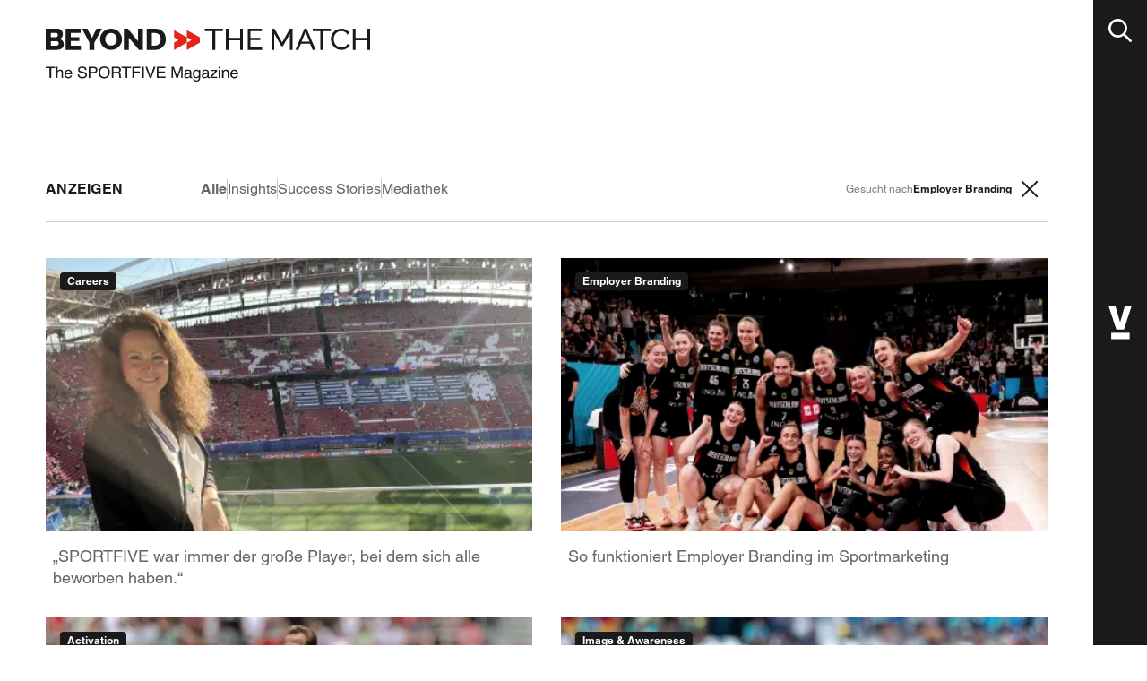

--- FILE ---
content_type: text/html; charset=utf-8
request_url: https://sportfive.de/beyond-the-match/suche?topics=employer-branding&title=Employer+Branding&keywords=
body_size: 23311
content:

<!DOCTYPE html>
<html lang="de">
    <head>
  
  <script data-cookieconsent="ignore">(function(w,d,s,l,i){w[l]=w[l]||[];w[l].push({'gtm.start':new Date().getTime(),event:'gtm.js'});var f=d.getElementsByTagName(s)[0],j=d.createElement(s);j.async=true;j.src="https://sportfive.com/sst/9de6chnrogqib.js?"+i;f.parentNode.insertBefore(j,f);})(window,document,'script','dataLayer','71ght4z9=Cw1MIDs%2FQ10qLidUKCZIHl9bX1ZJFgBVERkeFRsUBx4HRxIIAlQdBxJUXhQcBg%3D%3D');</script>


  
  <link rel="preconnect" href="https://fast.fonts.net/" crossorigin>
  <link rel="preconnect" href="https://res.cloudinary.com/" crossorigin>
  <link rel="preconnect" href="https://consent.cookiebot.com/" crossorigin>
  <link rel="preconnect" href="https://www.googletagmanager.com/" crossorigin>
  <link rel="preconnect" href="https://connect.facebook.net/" crossorigin>
  <meta charset="utf-8" />
  <meta http-equiv="X-UA-Compatible" content="IE=edge" />
  <meta name="viewport" content="width=device-width, initial-scale=1" />
  <meta name="insight-app-sec-validation" content="61d00d5c-77f9-4bbd-b401-4eeadaaceb97">

  <title>Suche | SPORTFIVE - sportsmarketing agency</title>
<meta property="og:type" content="website" />
<meta property="og:title" content="Suche" />
<meta property="og:url" content="https://sportfive.de/beyond-the-match/suche" />
<meta property="og:site_name" content="SPORTFIVE - sportsmarketing agency" />
<meta property="og:locale" content="de-de" />
<meta property="og:locale:alternate" content="en" />
<meta property="og:locale:alternate" content="fr-fr" />
<meta name="twitter:card" content="summary_large_image" />
<meta name="twitter:title" content="Suche" />
<link href="https://sportfive.de" rel="home" />
<link href="https://sportfive.de/beyond-the-match/suche" rel="canonical" />
<link rel="alternate" href="https://sportfive.de/beyond-the-match/suche" hreflang="de-de"" />
<link rel="alternate" href="https://sportfive.com/beyond-the-match/search" hreflang="en" />
<link rel="alternate" href="https://sportfive.ca/beyond-the-match/search" hreflang="en-ca" />
<link rel="alternate" href="https://sportfive.cn/beyond-the-match/search" hreflang="en-cn" />
<link rel="alternate" href="https://sportfive.co.uk/beyond-the-match/search" hreflang="en-gb" />
<link rel="alternate" href="https://sportfive.com.au/beyond-the-match/search" hreflang="en-au" />
<link rel="alternate" href="https://sportfive.dk/beyond-the-match/search" hreflang="en-dk" />
<link rel="alternate" href="https://sportfive.es/beyond-the-match/search" hreflang="en-es" />
<link rel="alternate" href="https://sportfive.fi/beyond-the-match/search" hreflang="en-fi" />
<link rel="alternate" href="https://sportfive.it/beyond-the-match/search" hreflang="en-it" />
<link rel="alternate" href="https://sportfive.jp/beyond-the-match/search" hreflang="en-jp" />
<link rel="alternate" href="https://sportfive.kr/beyond-the-match/search" hreflang="en-kr" />
<link rel="alternate" href="https://sportfive.mx/beyond-the-match/search" hreflang="en-mx" />
<link rel="alternate" href="https://sportfive.nl/beyond-the-match/search" hreflang="en-nl" />
<link rel="alternate" href="https://sportfive.no/beyond-the-match/search" hreflang="en-no" />
<link rel="alternate" href="https://sportfive.se/beyond-the-match/search" hreflang="en-se" />
<link rel="alternate" href="https://sportfive.tw/beyond-the-match/search" hreflang="en-tw" />
<link rel="alternate" href="https://sportfive.us/beyond-the-match/search" hreflang="en-us" />
<link rel="alternate" href="https://sportfive.sg/beyond-the-match/search" hreflang="en-sg" />
<link rel="alternate" href="https://sportfive.hu/beyond-the-match/search" hreflang="en-hu" />
<link rel="alternate" href="https://sportfive.pl/beyond-the-match/search" hreflang="en-pl" />
<link rel="alternate" href="https://sportfive.ch/beyond-the-match/search" hreflang="de-ch" />
<link rel="alternate" href="https://sportfive.fr/beyond-the-match/search" hreflang="fr-fr" />
<link type="text/plain" rel="author" href="https://sportfive.de/humans.txt" />

  <link rel="icon" href="/favicon.ico" sizes="any"> <!-- 32×32 -->

  <link rel="icon" href="/favicons/btm-icon.svg" type="image/svg+xml">
  <link rel="apple-touch-icon" href="/favicons/btm-apple-touch-icon.png"><!-- 180×180 -->
  <link rel="manifest" href="/favicons/manifest-btm.webmanifest" crossorigin="use-credentials">

<meta name="theme-color" content="#E1251B">
  <link rel="preload" as="style" href="https://sportfive.de/build/assets/tailwind-d5ac2e0d.css" /><link rel="stylesheet" href="https://sportfive.de/build/assets/tailwind-d5ac2e0d.css" />

  <style>
    [x-cloak]{display:none;}
    
  </style>

  
  <script src="/vendor/statamic/frontend/js/helpers.js"></script>

  <script type="application/ld+json">
    {
      "@context": "https://schema.org",
      "@type": "Corporation",
      "name": "SPORTFIVE Global Holding GmbH",
      "alternateName": "Sportfive",
      "url": "https://sportfive.com",
      "logo": "https://sportfive.com/theme/sportfive-wordmark-black.svg",
      "sameAs": [
        "https://www.instagram.com/sportfiveagency/",
        "https://www.linkedin.com/company/sportfive/",
        "https://en.wikipedia.org/wiki/Sportfive"
      ]
    }
  </script>
  
</head>

    <body
        class="pr-slideout-btn bg-white font-sans relative min-h-screen"
        style="
"
    >
        

        <main class="btm relative">
            
<div
    x-data="btmSearchResults({apiUrl: 'https://sportfive.de/!/BtmSearch'})"
    x-ref="searchContainer"
    data-content-type="btm"
>
    <div class="dark:bg-black transition-all duration-1000">
        <div class="container min-h-screen pb-3xl bg-white dark:bg-black text-black dark:text-white transition-all duration-1000">
            <div class="grid grid-cols gap-x items-center mb-s sm:mb-l">
                <a
                    class="mb-l sm:mb-3xl xl:mb-2xl xl:row-start-1 col-start-1 -col-end-3 sm:col-end-5 xl:col-end-4 mt-m self-start"
                    href="/beyond-the-match"
                    title="Beyond The Match - The SPORTFIVE Magazine"
                >
                    <svg class="w-full max-w-[73.2rem] h-auto fill-black dark:fill-white" alt="Sportfive Beyond The Match logo" xmlns="http://www.w3.org/2000/svg" viewBox="0 0 258 42"><path style="fill:var(--c-red-logo,var(--c-red-default,#E1251B))" d="m112.32 1.17 10.27 5.69v4.21L112.32 17v-5.92l3.59-2.02-3.59-2.21V1.17zm-10.27 0 10.27 5.69v4.21L102.05 17v-5.92l3.59-2.02-3.59-2.21V1.17z"/><path d="M9.69 0c.82 0 1.53.21 2.12.63s1.05.96 1.37 1.63.48 1.35.48 2.07c0 .79-.21 1.55-.64 2.27s-1.05 1.26-1.86 1.63c1 .28 1.79.79 2.37 1.52s.87 1.66.87 2.8c0 .97-.27 1.77-.8 2.41-.53.64-1.25 1.12-2.15 1.44-.9.32-1.89.47-2.97.47H0V0h9.69zM8.66 9.88H4.02v3.68h4.47a1.812 1.812 0 0 0 1.57-.88c.16-.27.25-.58.25-.93 0-.36-.07-.68-.22-.96s-.34-.5-.58-.66c-.24-.17-.52-.25-.85-.25zm-.54-6.56h-4.1v3.49h3.95c.29 0 .57-.06.82-.19s.47-.32.63-.58c.16-.26.25-.59.25-.99 0-.38-.07-.7-.21-.95a1.51 1.51 0 0 0-.55-.57 1.48 1.48 0 0 0-.79-.21zM27.83 0v3.42H19.9V6.7h6.81v3.16H19.9v3.59h8.14v3.42H15.92V0h11.91zm5.27 0 3.66 7.46L40.47 0h4.28L38.7 11.11v5.75h-3.9v-5.79L28.84 0h4.26zm18.91 0c1.3 0 2.48.24 3.54.71s1.98 1.12 2.74 1.93 1.35 1.72 1.77 2.73c.41 1.01.62 2.03.62 3.08 0 1.11-.21 2.16-.64 3.16S59 13.5 58.21 14.29c-.79.79-1.72 1.41-2.78 1.87-1.06.46-2.23.69-3.49.69-1.32 0-2.51-.24-3.57-.71s-1.98-1.12-2.74-1.92c-.77-.8-1.35-1.71-1.77-2.72s-.62-2.05-.62-3.13c0-1.11.22-2.16.65-3.16s1.05-1.89 1.83-2.68c.78-.79 1.71-1.41 2.78-1.86C49.57.23 50.74 0 52.01 0zm-.05 3.42c-.77 0-1.44.14-2.01.42s-1.05.66-1.44 1.14c-.39.48-.67 1.01-.86 1.62s-.28 1.21-.28 1.84c0 .64.1 1.26.3 1.86.2.6.49 1.14.88 1.6.39.47.87.84 1.44 1.12s1.23.42 1.98.42c.77 0 1.45-.14 2.02-.43s1.05-.68 1.43-1.16.66-1.03.85-1.63.28-1.21.28-1.84c0-.64-.1-1.26-.3-1.85-.2-.59-.49-1.13-.89-1.6a4 4 0 0 0-1.46-1.11c-.57-.27-1.22-.4-1.94-.4zM65.35 0l8.01 9.93V0h3.99v16.86h-3.26l-7.91-9.64v9.64h-3.99V0h3.16zm21.52 0c1.91 0 3.51.38 4.79 1.13s2.25 1.77 2.9 3.04c.65 1.27.98 2.69.98 4.24 0 1.71-.36 3.2-1.08 4.46a7.434 7.434 0 0 1-3.02 2.94c-1.3.7-2.82 1.04-4.57 1.04h-6.49V0h6.49zm0 3.42H84.4v10.02h2.47c.98 0 1.81-.22 2.49-.65s1.2-1.04 1.56-1.8c.36-.77.54-1.63.54-2.58 0-.98-.18-1.85-.54-2.6-.36-.75-.88-1.34-1.57-1.76-.69-.42-1.51-.63-2.48-.63zM140.91 0v1.9h-6.1v14.96h-2.24V1.9h-6.1V0h14.44zm4.44 0v7.29h9.37V0h2.16v16.86h-2.16V9.19h-9.37v7.67h-2.16V0h2.16zm26.52 0v1.9h-9.06v5.46h7.88v1.78h-7.88v5.82h9.28v1.9h-11.4V0h11.18zm10.07 0 6.11 10.95L194.18 0h2.23v16.86h-2.14V3.99l-5.56 9.9h-1.31l-5.58-9.9v12.87h-2.14V0h2.26zm25.67 0 7.05 16.86h-2.33l-2.04-4.94h-7.24l-2.02 4.94h-2.33L205.77 0h1.84zm-.92 2.47-3.21 7.79h6.32l-3.11-7.79zM226.83 0v1.9h-6.1v14.96h-2.24V1.9h-6.1V0h14.44zm8.35 0c1.57 0 2.91.34 4.03 1.02s1.95 1.55 2.5 2.61l-1.76 1.08c-.35-.7-.79-1.26-1.32-1.67s-1.11-.71-1.73-.88c-.62-.17-1.22-.26-1.82-.26-.97 0-1.83.19-2.58.56s-1.38.87-1.89 1.5-.89 1.32-1.15 2.1c-.26.77-.38 1.55-.38 2.33 0 .86.15 1.69.46 2.48.3.8.73 1.5 1.27 2.11a6.13 6.13 0 0 0 1.93 1.45c.74.36 1.55.54 2.42.54.61 0 1.24-.1 1.88-.3.64-.2 1.24-.52 1.8-.95.56-.43 1.01-.99 1.34-1.67l1.85.96c-.36.83-.92 1.53-1.68 2.11s-1.6 1.01-2.53 1.31-1.85.44-2.76.44c-1.2 0-2.31-.25-3.31-.74a8.33 8.33 0 0 1-2.61-1.97c-.73-.82-1.3-1.74-1.71-2.76s-.61-2.06-.61-3.1c0-1.01.19-2.01.56-2.99.37-.98.91-1.87 1.63-2.67.72-.8 1.59-1.44 2.63-1.92s2.23-.72 3.54-.72zm11.29 0v7.29h9.37V0H258v16.86h-2.16V9.19h-9.37v7.67h-2.16V0h2.16zM7.48 30.24v1.07H4.37v7.91H3.11v-7.91H0v-1.07h7.48zm1.94-.03v3.35c.27-.33.51-.56.72-.7.36-.23.82-.35 1.36-.35.97 0 1.64.33 1.98 1 .19.36.28.87.28 1.51v4.2H12.6V35.1c0-.48-.06-.83-.19-1.06-.2-.36-.59-.54-1.15-.54-.47 0-.89.16-1.27.47s-.57.91-.57 1.78v3.47H8.29V30.2h1.13zm8.63 2.32c.48 0 .94.11 1.39.33.45.22.79.5 1.02.85.23.33.38.72.45 1.16.07.3.1.78.1 1.44h-4.92c.02.66.18 1.2.48 1.6.3.4.77.6 1.4.6.59 0 1.06-.19 1.41-.57.2-.22.34-.48.43-.76h1.11c-.03.24-.13.51-.29.8-.17.3-.35.54-.56.72-.34.33-.77.55-1.27.66-.27.07-.58.1-.92.1-.84 0-1.55-.3-2.13-.89-.58-.59-.87-1.42-.87-2.49 0-1.05.29-1.91.88-2.56.58-.66 1.34-.99 2.29-.99zm-.07.96c-.52 0-.95.18-1.3.55-.35.36-.54.83-.56 1.39h3.73c-.05-.48-.15-.86-.32-1.14-.31-.53-.83-.8-1.55-.8zM29 30.02c.97 0 1.79.23 2.46.68.68.45 1.01 1.18 1.01 2.18H31.3c-.06-.48-.2-.85-.4-1.11-.38-.47-1.03-.7-1.94-.7-.74 0-1.27.15-1.59.45-.32.3-.48.65-.48 1.05 0 .44.19.76.56.97.25.13.81.29 1.68.49l1.29.29c.62.14 1.1.33 1.44.57.59.42.88 1.03.88 1.83 0 .99-.37 1.71-1.11 2.13-.74.43-1.6.64-2.59.64-1.15 0-2.04-.29-2.69-.86-.65-.57-.97-1.34-.95-2.31h1.17c.03.51.15.92.37 1.24.41.6 1.14.89 2.19.89.47 0 .9-.07 1.28-.2.74-.25 1.12-.71 1.12-1.36 0-.49-.16-.84-.47-1.05-.32-.2-.82-.38-1.49-.53l-1.25-.28c-.82-.18-1.39-.38-1.73-.59-.59-.38-.88-.94-.88-1.68 0-.81.29-1.47.86-1.99.57-.49 1.38-.75 2.43-.75zm9.41.22c.82 0 1.48.23 1.98.68.5.45.75 1.08.75 1.9 0 .7-.22 1.31-.67 1.83-.45.52-1.14.78-2.06.78h-2.9v3.8h-1.25v-8.98h4.15zm-.42 1.05h-2.48v3.11h2.48c.56 0 1.02-.12 1.36-.35.35-.23.52-.64.52-1.23 0-.66-.25-1.11-.75-1.35-.27-.12-.64-.18-1.13-.18zM46.51 30c1.63 0 2.83.51 3.61 1.53.61.8.92 1.81.92 3.05 0 1.34-.35 2.46-1.05 3.35-.82 1.04-1.99 1.57-3.51 1.57-1.42 0-2.53-.46-3.34-1.37-.72-.88-1.09-1.99-1.09-3.34 0-1.22.31-2.25.93-3.12.8-1.12 1.97-1.67 3.53-1.67zm.07 1.08c-.95 0-1.73.32-2.33.96-.6.64-.9 1.58-.9 2.82 0 .99.26 1.83.77 2.52s1.35 1.02 2.51 1.02c1.1 0 1.9-.38 2.39-1.15.49-.77.74-1.65.74-2.65 0-1.06-.28-1.91-.85-2.55-.57-.65-1.34-.97-2.33-.97zm10.18-.84c.7 0 1.28.1 1.74.3.87.38 1.3 1.09 1.3 2.12 0 .54-.11.98-.34 1.32-.23.34-.55.62-.96.83.36.14.63.33.81.56.18.23.28.61.3 1.13l.04 1.2c.01.34.04.6.09.76.08.29.21.47.4.55v.2h-1.53c-.04-.08-.08-.18-.1-.3-.03-.12-.05-.36-.06-.71l-.08-1.5c-.03-.59-.25-.98-.67-1.18-.24-.11-.61-.17-1.12-.17h-2.84v3.85h-1.25v-8.98h4.27zm.03 1.05h-3.05v3.07h2.89c.59 0 1.05-.11 1.39-.34.34-.23.51-.64.51-1.24 0-.64-.24-1.08-.72-1.31-.25-.12-.59-.18-1.02-.18zm11.13-1.05v1.07h-3.11v7.91h-1.27v-7.91h-3.11v-1.07h7.49zm7.47 0v1.1h-5.14v2.73h4.52v1.07h-4.52v4.09H69v-8.98h6.39zm2.7 0v8.98h-1.26v-8.98h1.26zm2.57 0 2.65 7.65 2.62-7.65h1.4l-3.36 8.98h-1.32l-3.36-8.98h1.37zm14.5 0v1.1h-5.5v2.73h5.09v1.04h-5.09v3.05h5.6v1.07h-6.81v-8.98h6.71zm6.7 0 2.65 7.6 2.63-7.6h1.77v8.98h-1.19v-5.3c0-.18 0-.49.01-.91s.01-.88.01-1.36l-2.63 7.58h-1.24l-2.65-7.58v.28c0 .22.01.56.02 1.01.01.39.01.68.02.9v5.4h-1.19v-8.98h1.79zm11.24 2.28c.79 0 1.43.15 1.93.44.49.29.73.75.73 1.37v3.77c0 .11.02.21.07.28.05.07.15.1.3.1.05 0 .11 0 .17-.01l.2-.03v.81c-.18.05-.31.08-.4.09-.09.01-.22.02-.38.02-.39 0-.67-.13-.85-.4-.09-.14-.16-.34-.19-.61-.23.29-.56.55-.99.76-.43.22-.91.32-1.42.32-.62 0-1.13-.18-1.53-.55-.4-.37-.59-.83-.59-1.39 0-.61.19-1.08.58-1.41.39-.33.9-.54 1.53-.62l1.8-.22c.26-.03.43-.14.52-.32.05-.1.08-.24.08-.42 0-.38-.14-.65-.41-.82-.27-.17-.67-.25-1.18-.25-.59 0-1.01.15-1.25.46-.14.17-.23.43-.27.76h-1.05c.02-.81.29-1.37.81-1.69.51-.28 1.11-.44 1.79-.44zm1.54 3.38c-.14.09-.32.16-.53.21-.22.06-.43.1-.64.12l-.68.09c-.41.05-.72.14-.92.25-.35.19-.52.5-.52.92 0 .32.12.57.36.75.24.18.52.28.85.28.4 0 .78-.09 1.15-.27.63-.3.94-.78.94-1.46v-.89zm5.16-3.34c.53 0 .99.13 1.38.38.21.14.43.35.65.62v-.83h1.04v5.96c0 .83-.13 1.49-.38 1.97-.47.89-1.35 1.33-2.65 1.33-.72 0-1.33-.16-1.83-.47-.49-.32-.77-.81-.83-1.48h1.15c.05.29.16.52.33.68.26.24.66.37 1.2.37.87 0 1.43-.3 1.7-.89.16-.35.23-.98.22-1.88-.23.33-.5.58-.82.75-.32.16-.74.24-1.26.24-.73 0-1.36-.25-1.91-.76-.55-.5-.82-1.34-.82-2.5 0-1.1.27-1.95.82-2.57.57-.61 1.24-.92 2.01-.92zm.21.98c-.79 0-1.34.36-1.63 1.09-.15.39-.23.9-.23 1.52 0 .74.15 1.3.46 1.69.31.39.72.58 1.24.58.81 0 1.38-.36 1.71-1.07.18-.4.28-.87.28-1.41 0-.81-.17-1.41-.51-1.8s-.79-.6-1.32-.6zm7.02-1.02c.79 0 1.43.15 1.93.44.49.29.73.75.73 1.37v3.77c0 .11.02.21.07.28s.15.1.3.1c.05 0 .11 0 .17-.01l.2-.03v.81c-.18.05-.31.08-.4.09-.09.01-.22.02-.38.02-.39 0-.67-.13-.85-.4-.09-.14-.16-.34-.19-.61-.23.29-.56.55-.99.76s-.91.32-1.42.32c-.62 0-1.13-.18-1.53-.55-.4-.37-.59-.83-.59-1.39 0-.61.19-1.08.58-1.41.39-.33.9-.54 1.53-.62l1.8-.22c.26-.03.43-.14.52-.32.05-.1.08-.24.08-.42 0-.38-.14-.65-.41-.82-.27-.17-.67-.25-1.18-.25-.59 0-1.01.15-1.25.46-.14.17-.23.43-.27.76h-1.05c.02-.81.29-1.37.81-1.69.51-.28 1.11-.44 1.79-.44zm1.53 3.38c-.14.09-.32.16-.53.21s-.43.1-.64.12l-.68.09c-.41.05-.72.14-.92.25-.35.19-.52.5-.52.92 0 .32.12.57.36.75.24.18.52.28.85.28.4 0 .78-.09 1.15-.27.63-.3.94-.78.94-1.46v-.89zm7.8-3.22v.9l-3.96 4.67h4.08v.98h-5.62v-.87l3.98-4.7h-3.69v-.98h5.21zm2.56.03v6.52h-1.32v-6.52h1.32zm0-2.47v1.25h-1.32v-1.25h1.32zm4.63 2.29c.95 0 1.6.32 1.93.97.18.35.28.86.28 1.52v4.2h-1.15V35.1c0-.4-.06-.72-.18-.97-.2-.41-.56-.61-1.09-.61-.27 0-.49.03-.66.08-.31.09-.58.27-.82.54-.19.22-.31.44-.37.67-.06.23-.08.56-.08.99v3.43h-1.13v-6.55h1.07v.93c.32-.38.65-.66 1.01-.83s.75-.25 1.19-.25zm6.49 0c.48 0 .94.11 1.39.33.45.22.79.5 1.02.85.23.33.38.72.45 1.16.07.3.1.78.1 1.44h-4.92c.02.66.18 1.2.48 1.6.3.4.77.6 1.4.6.59 0 1.06-.19 1.41-.57.2-.22.34-.48.43-.76h1.11c-.03.24-.13.51-.29.8-.17.3-.35.54-.56.72-.34.33-.77.55-1.27.66-.27.07-.58.1-.92.1-.84 0-1.55-.3-2.13-.89s-.87-1.42-.87-2.49c0-1.05.29-1.91.88-2.56.58-.66 1.34-.99 2.29-.99zm-.07.96c-.52 0-.95.18-1.3.55-.35.36-.54.83-.56 1.39h3.73c-.05-.48-.15-.86-.32-1.14-.31-.53-.83-.8-1.55-.8z"/></svg>
                </a>
                <div class="col-span-full flex gap justify-between items-center pb-xs border-b border-black-20 dark:border-black-60 relative">
                    <div class="col-start-1 col-end-3 hidden md:block w-grid-cols-2 flex-shrink-0">
                        <p class="text-markup dark:text-gray-60">Anzeigen</p>
                    </div>
                    <div class="md:w-grid-cols-8 flex-grow flex-shrink overflow-hidden relative">
                        <div class="relative">
                            <ul class="flex gap-x text-c1 text-black-60 whitespace-nowrap overflow-x-scroll horizontal-drag pr-[4rem]">
                                <li @click="onFilterChange('collection', '')" :class="{ 'font-bold dark:text-white': collection === '' }"><button>Alle</button></li>
                                <li class="w-px bg-gray-40 dark:bg-black-60"></li>
                                <li @click="onFilterChange('collection', 'insights')" :class="{ 'font-bold dark:text-white': collection === 'insights' }"><button>Insights</button></li>
                                <li class="w-px bg-gray-40 dark:bg-black-60"></li>
                                <li @click="onFilterChange('collection', 'success_stories')" :class="{ 'font-bold dark:text-white': collection === 'success_stories' }"><button>Success Stories</button></li>
                                <li class="w-px bg-gray-40 dark:bg-black-60"></li>
                                <li @click="onFilterChange('collection', 'media')" :class="{ 'font-bold dark:text-white': collection === 'media' }"><button>Mediathek</button></li>
                            </ul>
                            <div class="absolute right-0 top-0 bottom-0 w-[4rem] bg-gradient-to-l from-white to-transparent transition-all duration-1000 dark:opacity-0"></div>
                            <div class="absolute right-0 top-0 bottom-0 w-[4rem] bg-gradient-to-l from-black to-transparent transition-all duration-1000 opacity-0 dark:opacity-100 "></div>
                        </div>
                    </div>
                    <div class="hidden sm:flex items-center gap-x-xs flex-shrink-0">
                        <button class="hidden sm:block text-c1 font-bold text-black-60 min-h-[4rem]" @click="$dispatch('slideout:open')" x-show="!searchString">
                            Suchen & Filtern
                        </button>
                        <p class="flex gap-2xs" x-show="searchString">
                            <span class="text-footnote">Gesucht nach</span><span class="text-label dark:text-white max-w-[17.58vw] overflow-hidden whitespace-nowrap text-ellipsis" x-text="searchString"></span>
                        </p>
                        <button
                            x-show="!hasNoFilters"
                            @click="resetFilters()"
                            class="w-[4rem] h-[4rem] flex items-center justify-center"
                        >
                            <svg class="w-[2.2rem] h-auto fill-black dark:fill-white" xmlns="http://www.w3.org/2000/svg" viewBox="0 0 22 22"><path d="m12.41 11 7.44-7.44a.996.996 0 1 0-1.41-1.41L11 9.59 3.56 2.14a.996.996 0 1 0-1.41 1.41L9.59 11l-7.44 7.44a.996.996 0 0 0 .71 1.7c.26 0 .51-.1.71-.29L11 12.41l7.44 7.44c.2.2.45.29.71.29s.51-.1.71-.29a.996.996 0 0 0 0-1.41L12.41 11z"/></svg>
                        </button>
                    </div>
                </div>

                <div
                    class="col-span-full flex justify-between sm:hidden items-center gap-x-xs flex-shrink-0 mt-2xs"
                    x-show="!hasNoFilters"
                >
                    <p class="flex gap-2xs" x-show="searchString">
                        <span class="text-footnote">Gesucht nach</span><span class="text-label dark:text-white max-w-[56vw] overflow-hidden whitespace-nowrap text-ellipsis" x-text="searchString"></span>
                    </p>
                    <div class="flex justify-end grow">
                        <button
                            x-show="!hasNoFilters"
                            @click="resetFilters()"
                            class="w-[4rem] h-[4rem] flex items-center justify-center self-end"
                        >
                            <svg class="w-[2.2rem] h-auto fill-black dark:fill-white" xmlns="http://www.w3.org/2000/svg" viewBox="0 0 22 22"><path d="m12.41 11 7.44-7.44a.996.996 0 1 0-1.41-1.41L11 9.59 3.56 2.14a.996.996 0 1 0-1.41 1.41L9.59 11l-7.44 7.44a.996.996 0 0 0 .71 1.7c.26 0 .51-.1.71-.29L11 12.41l7.44 7.44c.2.2.45.29.71.29s.51-.1.71-.29a.996.996 0 0 0 0-1.41L12.41 11z"/></svg>
                        </button>
                    </div>
                </div>

            </div>

            <div class="grid grid-cols-1 sm:grid-cols-2 xl:grid-cols-3 gap-x gap-y-s sm:gap-m">
                <template x-for="(item, index) in items" :key="index">

                        <div class="col-span-1 relative group-card flex flex-col order-1" :style="{order:index}">
                            <div class="rounded">
                                <div class="absolute top-xs left-xs z-1 flex gap-x-xs">
                                    <span x-show="item.is_premium">
                                        <!-- /components/_label_small.antlers.html -->
<span
  
  class="
    flex items-center h-label-small text-center text-label px-2xs rounded-label
    text-white bg-red hover:bg-[#FF0D00]
  "
>
  Premium
</span>
<!-- End: /components/_label_small.antlers.html -->

                                    </span>
                                    <a
                                        class="flex items-center h-label-small text-center text-label px-2xs rounded-label bg-black-90 text-white hover:bg-black-60"
                                        x-text="item.topic.title"
                                        :href="item.topic.url"
                                        @click.prevent="$dispatch('update-btm-search', { param: 'topics', value: item.topic.slug, searchString: item.topic.title })"
                                    >
                                    </a>
                                </div>

                                <picture class="relative aspect-video bg-black">
                                    <img
                                        decoding="async"
                                        sizes="(min-width: 1680px) 460px,(min-width: 1440px) calc((90vw - 6rem) * 4/12 - 8/12 * 2.4rem),(min-width: 1180px) calc((90vw - 6rem) * 4/12 - 8/12 * 1.6rem),(min-width: 768px) calc((90vw - 6rem) * 6/12 - 6/12 * 1.6rem),90vw"
                                        :srcset="item.image.srcSet"
                                        :src="item.image.src"
                                        alt=""

                                        width="676"
                                        height="380"
                                        class="w-full h-full object-cover saturate-80 contrast-105 aspect-video"
                                    >
                                    <div class="absolute bottom-0 left-0 right-0 h-1/2 bg-gradient-to-t from-black/50 to-transparent opacity-0 group-card-hover:opacity-100 transition-all flex justify-end items-end pr-xs pb-2xs text-white">
                                        <svg class="fill-current" xmlns="http://www.w3.org/2000/svg" width="30" height="30" viewBox="0 0 30 30"><path fill="currentColor" d="m27.52 14.32-7.7-7.7a.996.996 0 1 0-1.41 1.41l5.95 5.95H3.17c-.58 0-1 .42-1 1s.42 1 1 1h21.19l-5.95 5.95a.996.996 0 0 0 0 1.41c.12.12.35.34.75.34s.63-.22.75-.35l7.58-7.58.15-.02.13-.31c.13-.29.06-.79-.25-1.1z"/></svg>
                                    </div>

                                </picture>
                            </div>
                            <h2 class="text-black-60 dark:text-white group-card-hover:text-black-90 transition-all dark:group-card-hover:text-white text-h3 h-full pt-xs pl-2xs pr-xs group-card-hover:bg-gradient-to-b from-black-5 dark:from-black-80 to-transparent" x-text="item.page_headline"></h2>
                            <a :href="item.url" class="absolute inset-0"></a>
                        </div>
                </template>

                <template x-if="isLoading">
                    <template x-for="i in nextPageItems" :key="i">
                        <div class="col-span-1 relative group-card animate-pulse" style="order:1000;">
                            <div class="rounded">
                                <div class="relative aspect-video bg-black/20 dark:bg-white/20"></div>
                            </div>
                            <h2 class="text-h3 mt-xs ml-2xs mr-xs bg-black/20 dark:bg-white/20 w-3/4">&nbsp;</h2>
                        </div>
                    </template>
                </template>


                

                    
                        <div
                            x-show="items.length > 0"
                            class="banner bg-blue-20 w-full aspect-4/3 order-1 sm:order-3 xl:order-2"
                            data-module="banner"
                        >
                            <!-- /components/_banner.antlers.html -->


    <div 
    x-data="banners()"
    x-init="loadBanners('default')"
>
    <div class="animate-pulse" x-ref="wrapper">
        <div class="aspect-banner-4-3 bg-black-10">
            <a 
                x-bind:href="bannerLink" 
                x-html="tileImageView"></a>
        </div>
    </div>
</div>


    


<!-- End: /components/_banner.antlers.html -->
                        </div>
                    
                


            </div>

            <div class="flex justify-center mt-40" x-show="hasMore && !isLoading">
                <button @click="loadMore()" class="button dark:bg-white dark:border-black-20 dark:text-black dark:hover:bg-red dark:hover:text-white dark:hover:border-red">Mehr laden</button>
            </div>

            <div x-show="!isLoading && items.length === 0">
                <div class="text-center" >
                    <h3 class="text-markup">Es tut uns leid</h3>
                    <p class="text-c1 mt-2xs">Die Suche nach <span class="font-bold" x-text="searchString"></span> ergab 0 Ergebnisse</p>
                </div>

                <div class="flex flex-col mt-xl gap-y-xl">
                    <section x-show="isInsights">
                        <h2 class="text-h2">
                            Diese Insights könnten auch interessant für Sie sein:
                        </h2>
                        <ul class="grid grid-cols-1 sm:grid-cols-2 xl:grid-cols-3 gap-x gap-y-s sm:gap-m mt-l">
                            
                                <li class="col-span-1">
                                    <article class="relative group-card flex flex-col">
  <figure class="rounded relative aspect-video bg-black overflow-hidden">
    
  <img
    loading="lazy"
    decoding="async"
    sizes="
      (min-width: 1680px) 460px,
      (min-width: 1440px) calc((90vw - 6rem) * 4/12 - 8/12 * 2.4rem),
      (min-width: 1180px) calc((90vw - 6rem) * 4/12 - 8/12 * 1.6rem),
      (min-width: 768px) calc((90vw - 6rem) * 6/12 - 6/12 * 1.6rem),
      90vw
    "
    srcset="
      https://res.cloudinary.com/dxb0ptf6a/image/upload/c_fill%2Cdpr_auto%2Cg_auto%2Car_16:9%2Cw_322/q_70/f_auto/prod/assets/01_insights/sportfive-2022-fifa-mens-world-cup-preview-trophy-image.jpg 322w,
      https://res.cloudinary.com/dxb0ptf6a/image/upload/c_fill%2Cdpr_auto%2Cg_auto%2Car_16:9%2Cw_420/q_70/f_auto/prod/assets/01_insights/sportfive-2022-fifa-mens-world-cup-preview-trophy-image.jpg 420w,
      https://res.cloudinary.com/dxb0ptf6a/image/upload/c_fill%2Cdpr_auto%2Cg_auto%2Car_16:9%2Cw_644/q_70/f_auto/prod/assets/01_insights/sportfive-2022-fifa-mens-world-cup-preview-trophy-image.jpg 644w,
      https://res.cloudinary.com/dxb0ptf6a/image/upload/c_fill%2Cdpr_auto%2Cg_auto%2Car_16:9%2Cw_676/q_70/f_auto/prod/assets/01_insights/sportfive-2022-fifa-mens-world-cup-preview-trophy-image.jpg 676w,
      https://res.cloudinary.com/dxb0ptf6a/image/upload/c_fill%2Cdpr_auto%2Cg_auto%2Car_16:9%2Cw_840/q_70/f_auto/prod/assets/01_insights/sportfive-2022-fifa-mens-world-cup-preview-trophy-image.jpg 840w,
      https://res.cloudinary.com/dxb0ptf6a/image/upload/c_fill%2Cdpr_auto%2Cg_auto%2Car_16:9%2Cw_1352/q_70/f_auto/prod/assets/01_insights/sportfive-2022-fifa-mens-world-cup-preview-trophy-image.jpg 1352w,
    "
    src="https://res.cloudinary.com/dxb0ptf6a/image/upload/c_fill%2Cdpr_auto%2Cg_auto%2Car_16:9%2Cw_676/q_70/f_auto/prod/assets/01_insights/sportfive-2022-fifa-mens-world-cup-preview-trophy-image.jpg"
    alt=""
    
    width="676"
    height="380"
    class="w-full h-full object-cover saturate-80 contrast-105 aspect-video"
  >
  
    <div class="absolute inset-0 opacity-60 transition-opacity bg-gradient-radial from-transparent to-black group-card-hover:opacity-0"></div>
    <div class="absolute inset-0 opacity-0 transition-opacity bg-black group-card-hover:opacity-40"></div>
  </figure>
  <div class="absolute top-xs left-xs z-1 flex gap-x-xs">
    
    
      
        <a href="" class="flex items-center h-label-small text-center text-label px-2xs rounded-label bg-black-90 text-white hover:bg-black-60">
          Sports Update
        </a>
      
    
      
    
      
    
  </div>
  <h2 class="text-black-60 dark:text-white group-card-hover:text-black-90 dark:group-card-hover:text-white text-h3 h-full pt-xs pl-2xs pr-xs group-card-hover:bg-gradient-to-b from-black-5 dark:from-black-80 to-transparent">
      NBA in Berlin, Handball-EM und FIFA World Cup 2026™: Das sind die Sporthighlights 2026
  </h2>
  <a href="/beyond-the-match/insights/sporthighlights-2026-nba-berlin-handball-em-world-cup" class="absolute inset-0"></a>
</article>
                                </li>
                            
                                <li class="col-span-1">
                                    <article class="relative group-card flex flex-col">
  <figure class="rounded relative aspect-video bg-black overflow-hidden">
    
  <img
    loading="lazy"
    decoding="async"
    sizes="
      (min-width: 1680px) 460px,
      (min-width: 1440px) calc((90vw - 6rem) * 4/12 - 8/12 * 2.4rem),
      (min-width: 1180px) calc((90vw - 6rem) * 4/12 - 8/12 * 1.6rem),
      (min-width: 768px) calc((90vw - 6rem) * 6/12 - 6/12 * 1.6rem),
      90vw
    "
    srcset="
      https://res.cloudinary.com/dxb0ptf6a/image/upload/c_fill%2Cdpr_auto%2Cg_auto%2Car_16:9%2Cw_322/q_70/f_auto/prod/assets/01_insights/2025/klimaanpassungen_stadien/imago1063072506.jpg 322w,
      https://res.cloudinary.com/dxb0ptf6a/image/upload/c_fill%2Cdpr_auto%2Cg_auto%2Car_16:9%2Cw_420/q_70/f_auto/prod/assets/01_insights/2025/klimaanpassungen_stadien/imago1063072506.jpg 420w,
      https://res.cloudinary.com/dxb0ptf6a/image/upload/c_fill%2Cdpr_auto%2Cg_auto%2Car_16:9%2Cw_644/q_70/f_auto/prod/assets/01_insights/2025/klimaanpassungen_stadien/imago1063072506.jpg 644w,
      https://res.cloudinary.com/dxb0ptf6a/image/upload/c_fill%2Cdpr_auto%2Cg_auto%2Car_16:9%2Cw_676/q_70/f_auto/prod/assets/01_insights/2025/klimaanpassungen_stadien/imago1063072506.jpg 676w,
      https://res.cloudinary.com/dxb0ptf6a/image/upload/c_fill%2Cdpr_auto%2Cg_auto%2Car_16:9%2Cw_840/q_70/f_auto/prod/assets/01_insights/2025/klimaanpassungen_stadien/imago1063072506.jpg 840w,
      https://res.cloudinary.com/dxb0ptf6a/image/upload/c_fill%2Cdpr_auto%2Cg_auto%2Car_16:9%2Cw_1352/q_70/f_auto/prod/assets/01_insights/2025/klimaanpassungen_stadien/imago1063072506.jpg 1352w,
    "
    src="https://res.cloudinary.com/dxb0ptf6a/image/upload/c_fill%2Cdpr_auto%2Cg_auto%2Car_16:9%2Cw_676/q_70/f_auto/prod/assets/01_insights/2025/klimaanpassungen_stadien/imago1063072506.jpg"
    alt=""
    
    width="676"
    height="380"
    class="w-full h-full object-cover saturate-80 contrast-105 aspect-video"
  >
  
    <div class="absolute inset-0 opacity-60 transition-opacity bg-gradient-radial from-transparent to-black group-card-hover:opacity-0"></div>
    <div class="absolute inset-0 opacity-0 transition-opacity bg-black group-card-hover:opacity-40"></div>
  </figure>
  <div class="absolute top-xs left-xs z-1 flex gap-x-xs">
    
    
      
        <a href="" class="flex items-center h-label-small text-center text-label px-2xs rounded-label bg-black-90 text-white hover:bg-black-60">
          Sustainability
        </a>
      
    
      
    
  </div>
  <h2 class="text-black-60 dark:text-white group-card-hover:text-black-90 dark:group-card-hover:text-white text-h3 h-full pt-xs pl-2xs pr-xs group-card-hover:bg-gradient-to-b from-black-5 dark:from-black-80 to-transparent">
      Stadien im Klimawandel
  </h2>
  <a href="/beyond-the-match/insights/wie-klimaanpassungen-in-stadien-bei-wetterextremen-helfen" class="absolute inset-0"></a>
</article>
                                </li>
                            
                                <li class="col-span-1">
                                    <article class="relative group-card flex flex-col">
  <figure class="rounded relative aspect-video bg-black overflow-hidden">
    
  <img
    loading="lazy"
    decoding="async"
    sizes="
      (min-width: 1680px) 460px,
      (min-width: 1440px) calc((90vw - 6rem) * 4/12 - 8/12 * 2.4rem),
      (min-width: 1180px) calc((90vw - 6rem) * 4/12 - 8/12 * 1.6rem),
      (min-width: 768px) calc((90vw - 6rem) * 6/12 - 6/12 * 1.6rem),
      90vw
    "
    srcset="
      https://res.cloudinary.com/dxb0ptf6a/image/upload/c_fill%2Cdpr_auto%2Cg_auto%2Car_16:9%2Cw_322/q_70/f_auto/prod/assets/01_insights/2025/gastbeitrage/sportfive_website_ovip_relaunch_14.jpg 322w,
      https://res.cloudinary.com/dxb0ptf6a/image/upload/c_fill%2Cdpr_auto%2Cg_auto%2Car_16:9%2Cw_420/q_70/f_auto/prod/assets/01_insights/2025/gastbeitrage/sportfive_website_ovip_relaunch_14.jpg 420w,
      https://res.cloudinary.com/dxb0ptf6a/image/upload/c_fill%2Cdpr_auto%2Cg_auto%2Car_16:9%2Cw_644/q_70/f_auto/prod/assets/01_insights/2025/gastbeitrage/sportfive_website_ovip_relaunch_14.jpg 644w,
      https://res.cloudinary.com/dxb0ptf6a/image/upload/c_fill%2Cdpr_auto%2Cg_auto%2Car_16:9%2Cw_676/q_70/f_auto/prod/assets/01_insights/2025/gastbeitrage/sportfive_website_ovip_relaunch_14.jpg 676w,
      https://res.cloudinary.com/dxb0ptf6a/image/upload/c_fill%2Cdpr_auto%2Cg_auto%2Car_16:9%2Cw_840/q_70/f_auto/prod/assets/01_insights/2025/gastbeitrage/sportfive_website_ovip_relaunch_14.jpg 840w,
      https://res.cloudinary.com/dxb0ptf6a/image/upload/c_fill%2Cdpr_auto%2Cg_auto%2Car_16:9%2Cw_1352/q_70/f_auto/prod/assets/01_insights/2025/gastbeitrage/sportfive_website_ovip_relaunch_14.jpg 1352w,
    "
    src="https://res.cloudinary.com/dxb0ptf6a/image/upload/c_fill%2Cdpr_auto%2Cg_auto%2Car_16:9%2Cw_676/q_70/f_auto/prod/assets/01_insights/2025/gastbeitrage/sportfive_website_ovip_relaunch_14.jpg"
    alt=""
    
    width="676"
    height="380"
    class="w-full h-full object-cover saturate-80 contrast-105 aspect-video"
  >
  
    <div class="absolute inset-0 opacity-60 transition-opacity bg-gradient-radial from-transparent to-black group-card-hover:opacity-0"></div>
    <div class="absolute inset-0 opacity-0 transition-opacity bg-black group-card-hover:opacity-40"></div>
  </figure>
  <div class="absolute top-xs left-xs z-1 flex gap-x-xs">
    
    
      
        <a href="" class="flex items-center h-label-small text-center text-label px-2xs rounded-label bg-black-90 text-white hover:bg-black-60">
          Hospitality
        </a>
      
    
  </div>
  <h2 class="text-black-60 dark:text-white group-card-hover:text-black-90 dark:group-card-hover:text-white text-h3 h-full pt-xs pl-2xs pr-xs group-card-hover:bg-gradient-to-b from-black-5 dark:from-black-80 to-transparent">
      Wie OFFICIAL VIP die Hospitality-Vermarktung digitalisiert
  </h2>
  <a href="/beyond-the-match/insights/official-vip-relaunch" class="absolute inset-0"></a>
</article>
                                </li>
                            
                                <li class="col-span-1">
                                    <article class="relative group-card flex flex-col">
  <figure class="rounded relative aspect-video bg-black overflow-hidden">
    
  <img
    loading="lazy"
    decoding="async"
    sizes="
      (min-width: 1680px) 460px,
      (min-width: 1440px) calc((90vw - 6rem) * 4/12 - 8/12 * 2.4rem),
      (min-width: 1180px) calc((90vw - 6rem) * 4/12 - 8/12 * 1.6rem),
      (min-width: 768px) calc((90vw - 6rem) * 6/12 - 6/12 * 1.6rem),
      90vw
    "
    srcset="
      https://res.cloudinary.com/dxb0ptf6a/image/upload/c_fill%2Cdpr_auto%2Cg_xy_center%2Cx_340%2Cy_648%2Cz_1%2Car_16:9%2Cw_322/q_70/f_auto/prod/assets/01_insights/2025/katha_smith/img_1450.jpeg 322w,
      https://res.cloudinary.com/dxb0ptf6a/image/upload/c_fill%2Cdpr_auto%2Cg_xy_center%2Cx_340%2Cy_648%2Cz_1%2Car_16:9%2Cw_420/q_70/f_auto/prod/assets/01_insights/2025/katha_smith/img_1450.jpeg 420w,
      https://res.cloudinary.com/dxb0ptf6a/image/upload/c_fill%2Cdpr_auto%2Cg_xy_center%2Cx_340%2Cy_648%2Cz_1%2Car_16:9%2Cw_644/q_70/f_auto/prod/assets/01_insights/2025/katha_smith/img_1450.jpeg 644w,
      https://res.cloudinary.com/dxb0ptf6a/image/upload/c_fill%2Cdpr_auto%2Cg_xy_center%2Cx_340%2Cy_648%2Cz_1%2Car_16:9%2Cw_676/q_70/f_auto/prod/assets/01_insights/2025/katha_smith/img_1450.jpeg 676w,
      https://res.cloudinary.com/dxb0ptf6a/image/upload/c_fill%2Cdpr_auto%2Cg_xy_center%2Cx_340%2Cy_648%2Cz_1%2Car_16:9%2Cw_840/q_70/f_auto/prod/assets/01_insights/2025/katha_smith/img_1450.jpeg 840w,
      https://res.cloudinary.com/dxb0ptf6a/image/upload/c_fill%2Cdpr_auto%2Cg_xy_center%2Cx_340%2Cy_648%2Cz_1%2Car_16:9%2Cw_1352/q_70/f_auto/prod/assets/01_insights/2025/katha_smith/img_1450.jpeg 1352w,
    "
    src="https://res.cloudinary.com/dxb0ptf6a/image/upload/c_fill%2Cdpr_auto%2Cg_xy_center%2Cx_340%2Cy_648%2Cz_1%2Car_16:9%2Cw_676/q_70/f_auto/prod/assets/01_insights/2025/katha_smith/img_1450.jpeg"
    alt=""
    
    width="676"
    height="380"
    class="w-full h-full object-cover saturate-80 contrast-105 aspect-video"
  >
  
    <div class="absolute inset-0 opacity-60 transition-opacity bg-gradient-radial from-transparent to-black group-card-hover:opacity-0"></div>
    <div class="absolute inset-0 opacity-0 transition-opacity bg-black group-card-hover:opacity-40"></div>
  </figure>
  <div class="absolute top-xs left-xs z-1 flex gap-x-xs">
    
    
      
        <a href="" class="flex items-center h-label-small text-center text-label px-2xs rounded-label bg-black-90 text-white hover:bg-black-60">
          Careers
        </a>
      
    
      
    
      
    
  </div>
  <h2 class="text-black-60 dark:text-white group-card-hover:text-black-90 dark:group-card-hover:text-white text-h3 h-full pt-xs pl-2xs pr-xs group-card-hover:bg-gradient-to-b from-black-5 dark:from-black-80 to-transparent">
      Karrieren bei SPORTFIVE_Katharina Smith
  </h2>
  <a href="/beyond-the-match/insights/karriere-bei-sportfive-katharina-smith-im-interview" class="absolute inset-0"></a>
</article>
                                </li>
                            
                                <li class="col-span-1">
                                    <article class="relative group-card flex flex-col">
  <figure class="rounded relative aspect-video bg-black overflow-hidden">
    
  <img
    loading="lazy"
    decoding="async"
    sizes="
      (min-width: 1680px) 460px,
      (min-width: 1440px) calc((90vw - 6rem) * 4/12 - 8/12 * 2.4rem),
      (min-width: 1180px) calc((90vw - 6rem) * 4/12 - 8/12 * 1.6rem),
      (min-width: 768px) calc((90vw - 6rem) * 6/12 - 6/12 * 1.6rem),
      90vw
    "
    srcset="
      https://res.cloudinary.com/dxb0ptf6a/image/upload/c_fill%2Cdpr_auto%2Cg_auto%2Car_16:9%2Cw_322/q_70/f_auto/prod/assets/01_insights/2025/partnerschaften-handball/sportfive-insight-partnerschaften-handball-header.jpg 322w,
      https://res.cloudinary.com/dxb0ptf6a/image/upload/c_fill%2Cdpr_auto%2Cg_auto%2Car_16:9%2Cw_420/q_70/f_auto/prod/assets/01_insights/2025/partnerschaften-handball/sportfive-insight-partnerschaften-handball-header.jpg 420w,
      https://res.cloudinary.com/dxb0ptf6a/image/upload/c_fill%2Cdpr_auto%2Cg_auto%2Car_16:9%2Cw_644/q_70/f_auto/prod/assets/01_insights/2025/partnerschaften-handball/sportfive-insight-partnerschaften-handball-header.jpg 644w,
      https://res.cloudinary.com/dxb0ptf6a/image/upload/c_fill%2Cdpr_auto%2Cg_auto%2Car_16:9%2Cw_676/q_70/f_auto/prod/assets/01_insights/2025/partnerschaften-handball/sportfive-insight-partnerschaften-handball-header.jpg 676w,
      https://res.cloudinary.com/dxb0ptf6a/image/upload/c_fill%2Cdpr_auto%2Cg_auto%2Car_16:9%2Cw_840/q_70/f_auto/prod/assets/01_insights/2025/partnerschaften-handball/sportfive-insight-partnerschaften-handball-header.jpg 840w,
      https://res.cloudinary.com/dxb0ptf6a/image/upload/c_fill%2Cdpr_auto%2Cg_auto%2Car_16:9%2Cw_1352/q_70/f_auto/prod/assets/01_insights/2025/partnerschaften-handball/sportfive-insight-partnerschaften-handball-header.jpg 1352w,
    "
    src="https://res.cloudinary.com/dxb0ptf6a/image/upload/c_fill%2Cdpr_auto%2Cg_auto%2Car_16:9%2Cw_676/q_70/f_auto/prod/assets/01_insights/2025/partnerschaften-handball/sportfive-insight-partnerschaften-handball-header.jpg"
    alt=""
    
    width="676"
    height="380"
    class="w-full h-full object-cover saturate-80 contrast-105 aspect-video"
  >
  
    <div class="absolute inset-0 opacity-60 transition-opacity bg-gradient-radial from-transparent to-black group-card-hover:opacity-0"></div>
    <div class="absolute inset-0 opacity-0 transition-opacity bg-black group-card-hover:opacity-40"></div>
  </figure>
  <div class="absolute top-xs left-xs z-1 flex gap-x-xs">
    
    
      
        <a href="" class="flex items-center h-label-small text-center text-label px-2xs rounded-label bg-black-90 text-white hover:bg-black-60">
          Premium Partnership
        </a>
      
    
      
    
  </div>
  <h2 class="text-black-60 dark:text-white group-card-hover:text-black-90 dark:group-card-hover:text-white text-h3 h-full pt-xs pl-2xs pr-xs group-card-hover:bg-gradient-to-b from-black-5 dark:from-black-80 to-transparent">
      Warum Brands und Unternehmen jetzt Partnerschaften im Handball eingehen sollten
  </h2>
  <a href="/beyond-the-match/insights/warum-marken-partnerschaften-im-handball-eingehen-sollten" class="absolute inset-0"></a>
</article>
                                </li>
                            
                                <li class="col-span-1">
                                    <article class="relative group-card flex flex-col">
  <figure class="rounded relative aspect-video bg-black overflow-hidden">
    
  <img
    loading="lazy"
    decoding="async"
    sizes="
      (min-width: 1680px) 460px,
      (min-width: 1440px) calc((90vw - 6rem) * 4/12 - 8/12 * 2.4rem),
      (min-width: 1180px) calc((90vw - 6rem) * 4/12 - 8/12 * 1.6rem),
      (min-width: 768px) calc((90vw - 6rem) * 6/12 - 6/12 * 1.6rem),
      90vw
    "
    srcset="
      https://res.cloudinary.com/dxb0ptf6a/image/upload/c_fill%2Cdpr_auto%2Cg_auto%2Car_16:9%2Cw_322/q_70/f_auto/prod/assets/01_insights/2025/image.jpg 322w,
      https://res.cloudinary.com/dxb0ptf6a/image/upload/c_fill%2Cdpr_auto%2Cg_auto%2Car_16:9%2Cw_420/q_70/f_auto/prod/assets/01_insights/2025/image.jpg 420w,
      https://res.cloudinary.com/dxb0ptf6a/image/upload/c_fill%2Cdpr_auto%2Cg_auto%2Car_16:9%2Cw_644/q_70/f_auto/prod/assets/01_insights/2025/image.jpg 644w,
      https://res.cloudinary.com/dxb0ptf6a/image/upload/c_fill%2Cdpr_auto%2Cg_auto%2Car_16:9%2Cw_676/q_70/f_auto/prod/assets/01_insights/2025/image.jpg 676w,
      https://res.cloudinary.com/dxb0ptf6a/image/upload/c_fill%2Cdpr_auto%2Cg_auto%2Car_16:9%2Cw_840/q_70/f_auto/prod/assets/01_insights/2025/image.jpg 840w,
      https://res.cloudinary.com/dxb0ptf6a/image/upload/c_fill%2Cdpr_auto%2Cg_auto%2Car_16:9%2Cw_1352/q_70/f_auto/prod/assets/01_insights/2025/image.jpg 1352w,
    "
    src="https://res.cloudinary.com/dxb0ptf6a/image/upload/c_fill%2Cdpr_auto%2Cg_auto%2Car_16:9%2Cw_676/q_70/f_auto/prod/assets/01_insights/2025/image.jpg"
    alt=""
    
    width="676"
    height="380"
    class="w-full h-full object-cover saturate-80 contrast-105 aspect-video"
  >
  
    <div class="absolute inset-0 opacity-60 transition-opacity bg-gradient-radial from-transparent to-black group-card-hover:opacity-0"></div>
    <div class="absolute inset-0 opacity-0 transition-opacity bg-black group-card-hover:opacity-40"></div>
  </figure>
  <div class="absolute top-xs left-xs z-1 flex gap-x-xs">
    
    
      
        <a href="" class="flex items-center h-label-small text-center text-label px-2xs rounded-label bg-black-90 text-white hover:bg-black-60">
          Internationalization
        </a>
      
    
  </div>
  <h2 class="text-black-60 dark:text-white group-card-hover:text-black-90 dark:group-card-hover:text-white text-h3 h-full pt-xs pl-2xs pr-xs group-card-hover:bg-gradient-to-b from-black-5 dark:from-black-80 to-transparent">
      Gastbeitrag: Club-Investments im Fußball 2025
  </h2>
  <a href="/beyond-the-match/insights/club-investments-im-fussball-2025" class="absolute inset-0"></a>
</article>
                                </li>
                            
                        </ul>
                    </section>
                    <section x-show="isSuccessStories">
                        <h2 class="text-h2 mt-xl">
                            Diese Success Stories könnten auch interessant für Sie sein:
                        </h2>
                        <ul class="grid grid-cols-1 sm:grid-cols-2 xl:grid-cols-3 gap-x gap-y-s sm:gap-m mt-l">
                            
                                <li class="col-span-1">
                                    <article class="relative group-card flex flex-col">
  <figure class="rounded relative aspect-video bg-black overflow-hidden">
    
  <img
    loading="lazy"
    decoding="async"
    sizes="
      (min-width: 1680px) 460px,
      (min-width: 1440px) calc((90vw - 6rem) * 4/12 - 8/12 * 2.4rem),
      (min-width: 1180px) calc((90vw - 6rem) * 4/12 - 8/12 * 1.6rem),
      (min-width: 768px) calc((90vw - 6rem) * 6/12 - 6/12 * 1.6rem),
      90vw
    "
    srcset="
      https://res.cloudinary.com/dxb0ptf6a/image/upload/c_fill%2Cdpr_auto%2Cg_auto%2Car_16:9%2Cw_322/q_70/f_auto/prod/assets/02_success_stories/vorwerk_dfb-women/neue-generation.jpg 322w,
      https://res.cloudinary.com/dxb0ptf6a/image/upload/c_fill%2Cdpr_auto%2Cg_auto%2Car_16:9%2Cw_420/q_70/f_auto/prod/assets/02_success_stories/vorwerk_dfb-women/neue-generation.jpg 420w,
      https://res.cloudinary.com/dxb0ptf6a/image/upload/c_fill%2Cdpr_auto%2Cg_auto%2Car_16:9%2Cw_644/q_70/f_auto/prod/assets/02_success_stories/vorwerk_dfb-women/neue-generation.jpg 644w,
      https://res.cloudinary.com/dxb0ptf6a/image/upload/c_fill%2Cdpr_auto%2Cg_auto%2Car_16:9%2Cw_676/q_70/f_auto/prod/assets/02_success_stories/vorwerk_dfb-women/neue-generation.jpg 676w,
      https://res.cloudinary.com/dxb0ptf6a/image/upload/c_fill%2Cdpr_auto%2Cg_auto%2Car_16:9%2Cw_840/q_70/f_auto/prod/assets/02_success_stories/vorwerk_dfb-women/neue-generation.jpg 840w,
      https://res.cloudinary.com/dxb0ptf6a/image/upload/c_fill%2Cdpr_auto%2Cg_auto%2Car_16:9%2Cw_1352/q_70/f_auto/prod/assets/02_success_stories/vorwerk_dfb-women/neue-generation.jpg 1352w,
    "
    src="https://res.cloudinary.com/dxb0ptf6a/image/upload/c_fill%2Cdpr_auto%2Cg_auto%2Car_16:9%2Cw_676/q_70/f_auto/prod/assets/02_success_stories/vorwerk_dfb-women/neue-generation.jpg"
    alt=""
    
    width="676"
    height="380"
    class="w-full h-full object-cover saturate-80 contrast-105 aspect-video"
  >
  
    <div class="absolute inset-0 opacity-60 transition-opacity bg-gradient-radial from-transparent to-black group-card-hover:opacity-0"></div>
    <div class="absolute inset-0 opacity-0 transition-opacity bg-black group-card-hover:opacity-40"></div>
  </figure>
  <div class="absolute top-xs left-xs z-1 flex gap-x-xs">
    
    
      
        <a href="" class="flex items-center h-label-small text-center text-label px-2xs rounded-label bg-black-90 text-white hover:bg-black-60">
          Activation
        </a>
      
    
      
    
      
    
  </div>
  <h2 class="text-black-60 dark:text-white group-card-hover:text-black-90 dark:group-card-hover:text-white text-h3 h-full pt-xs pl-2xs pr-xs group-card-hover:bg-gradient-to-b from-black-5 dark:from-black-80 to-transparent">
      Vorwerk_DFB_Paneltalk
  </h2>
  <a href="/beyond-the-match/success-stories/elternschaft-und-karriere-paneltalk-mit-vorwerk" class="absolute inset-0"></a>
</article>
                                </li>
                            
                                <li class="col-span-1">
                                    <article class="relative group-card flex flex-col">
  <figure class="rounded relative aspect-video bg-black overflow-hidden">
    
  <img
    loading="lazy"
    decoding="async"
    sizes="
      (min-width: 1680px) 460px,
      (min-width: 1440px) calc((90vw - 6rem) * 4/12 - 8/12 * 2.4rem),
      (min-width: 1180px) calc((90vw - 6rem) * 4/12 - 8/12 * 1.6rem),
      (min-width: 768px) calc((90vw - 6rem) * 6/12 - 6/12 * 1.6rem),
      90vw
    "
    srcset="
      https://res.cloudinary.com/dxb0ptf6a/image/upload/c_fill%2Cdpr_auto%2Cg_auto%2Car_16:9%2Cw_322/q_70/f_auto/prod/assets/02_success_stories/7b51146a-7f4a-4806-bd88-eacea34d764a_1800px.jpg 322w,
      https://res.cloudinary.com/dxb0ptf6a/image/upload/c_fill%2Cdpr_auto%2Cg_auto%2Car_16:9%2Cw_420/q_70/f_auto/prod/assets/02_success_stories/7b51146a-7f4a-4806-bd88-eacea34d764a_1800px.jpg 420w,
      https://res.cloudinary.com/dxb0ptf6a/image/upload/c_fill%2Cdpr_auto%2Cg_auto%2Car_16:9%2Cw_644/q_70/f_auto/prod/assets/02_success_stories/7b51146a-7f4a-4806-bd88-eacea34d764a_1800px.jpg 644w,
      https://res.cloudinary.com/dxb0ptf6a/image/upload/c_fill%2Cdpr_auto%2Cg_auto%2Car_16:9%2Cw_676/q_70/f_auto/prod/assets/02_success_stories/7b51146a-7f4a-4806-bd88-eacea34d764a_1800px.jpg 676w,
      https://res.cloudinary.com/dxb0ptf6a/image/upload/c_fill%2Cdpr_auto%2Cg_auto%2Car_16:9%2Cw_840/q_70/f_auto/prod/assets/02_success_stories/7b51146a-7f4a-4806-bd88-eacea34d764a_1800px.jpg 840w,
      https://res.cloudinary.com/dxb0ptf6a/image/upload/c_fill%2Cdpr_auto%2Cg_auto%2Car_16:9%2Cw_1352/q_70/f_auto/prod/assets/02_success_stories/7b51146a-7f4a-4806-bd88-eacea34d764a_1800px.jpg 1352w,
    "
    src="https://res.cloudinary.com/dxb0ptf6a/image/upload/c_fill%2Cdpr_auto%2Cg_auto%2Car_16:9%2Cw_676/q_70/f_auto/prod/assets/02_success_stories/7b51146a-7f4a-4806-bd88-eacea34d764a_1800px.jpg"
    alt=""
    
    width="676"
    height="380"
    class="w-full h-full object-cover saturate-80 contrast-105 aspect-video"
  >
  
    <div class="absolute inset-0 opacity-60 transition-opacity bg-gradient-radial from-transparent to-black group-card-hover:opacity-0"></div>
    <div class="absolute inset-0 opacity-0 transition-opacity bg-black group-card-hover:opacity-40"></div>
  </figure>
  <div class="absolute top-xs left-xs z-1 flex gap-x-xs">
    
    
      
        <a href="" class="flex items-center h-label-small text-center text-label px-2xs rounded-label bg-black-90 text-white hover:bg-black-60">
          Sustainability
        </a>
      
    
      
    
  </div>
  <h2 class="text-black-60 dark:text-white group-card-hover:text-black-90 dark:group-card-hover:text-white text-h3 h-full pt-xs pl-2xs pr-xs group-card-hover:bg-gradient-to-b from-black-5 dark:from-black-80 to-transparent">
      HanseMerkur nutzt Trikotfläche des HSV für Krebs-Selbsthilfeorganisation yeswecan!cer
  </h2>
  <a href="/beyond-the-match/success-stories/hansemerkur-und-hsv-setzen-zeichen-gegen-krebs" class="absolute inset-0"></a>
</article>
                                </li>
                            
                                <li class="col-span-1">
                                    <article class="relative group-card flex flex-col">
  <figure class="rounded relative aspect-video bg-black overflow-hidden">
    
  <img
    loading="lazy"
    decoding="async"
    sizes="
      (min-width: 1680px) 460px,
      (min-width: 1440px) calc((90vw - 6rem) * 4/12 - 8/12 * 2.4rem),
      (min-width: 1180px) calc((90vw - 6rem) * 4/12 - 8/12 * 1.6rem),
      (min-width: 768px) calc((90vw - 6rem) * 6/12 - 6/12 * 1.6rem),
      90vw
    "
    srcset="
      https://res.cloudinary.com/dxb0ptf6a/image/upload/c_fill%2Cdpr_auto%2Cg_auto%2Car_16:9%2Cw_322/q_70/f_auto/prod/assets/02_success_stories/nfl_game_2025/133413_jp-min.jpg 322w,
      https://res.cloudinary.com/dxb0ptf6a/image/upload/c_fill%2Cdpr_auto%2Cg_auto%2Car_16:9%2Cw_420/q_70/f_auto/prod/assets/02_success_stories/nfl_game_2025/133413_jp-min.jpg 420w,
      https://res.cloudinary.com/dxb0ptf6a/image/upload/c_fill%2Cdpr_auto%2Cg_auto%2Car_16:9%2Cw_644/q_70/f_auto/prod/assets/02_success_stories/nfl_game_2025/133413_jp-min.jpg 644w,
      https://res.cloudinary.com/dxb0ptf6a/image/upload/c_fill%2Cdpr_auto%2Cg_auto%2Car_16:9%2Cw_676/q_70/f_auto/prod/assets/02_success_stories/nfl_game_2025/133413_jp-min.jpg 676w,
      https://res.cloudinary.com/dxb0ptf6a/image/upload/c_fill%2Cdpr_auto%2Cg_auto%2Car_16:9%2Cw_840/q_70/f_auto/prod/assets/02_success_stories/nfl_game_2025/133413_jp-min.jpg 840w,
      https://res.cloudinary.com/dxb0ptf6a/image/upload/c_fill%2Cdpr_auto%2Cg_auto%2Car_16:9%2Cw_1352/q_70/f_auto/prod/assets/02_success_stories/nfl_game_2025/133413_jp-min.jpg 1352w,
    "
    src="https://res.cloudinary.com/dxb0ptf6a/image/upload/c_fill%2Cdpr_auto%2Cg_auto%2Car_16:9%2Cw_676/q_70/f_auto/prod/assets/02_success_stories/nfl_game_2025/133413_jp-min.jpg"
    alt=""
    
    width="676"
    height="380"
    class="w-full h-full object-cover saturate-80 contrast-105 aspect-video"
  >
  
    <div class="absolute inset-0 opacity-60 transition-opacity bg-gradient-radial from-transparent to-black group-card-hover:opacity-0"></div>
    <div class="absolute inset-0 opacity-0 transition-opacity bg-black group-card-hover:opacity-40"></div>
  </figure>
  <div class="absolute top-xs left-xs z-1 flex gap-x-xs">
    
    
      
        <a href="" class="flex items-center h-label-small text-center text-label px-2xs rounded-label bg-black-90 text-white hover:bg-black-60">
          Activation
        </a>
      
    
      
    
  </div>
  <h2 class="text-black-60 dark:text-white group-card-hover:text-black-90 dark:group-card-hover:text-white text-h3 h-full pt-xs pl-2xs pr-xs group-card-hover:bg-gradient-to-b from-black-5 dark:from-black-80 to-transparent">
      NFL Game Berlin 2025
  </h2>
  <a href="/beyond-the-match/success-stories/touchdown-in-berlin" class="absolute inset-0"></a>
</article>
                                </li>
                            
                                <li class="col-span-1">
                                    <article class="relative group-card flex flex-col">
  <figure class="rounded relative aspect-video bg-black overflow-hidden">
    
  <img
    loading="lazy"
    decoding="async"
    sizes="
      (min-width: 1680px) 460px,
      (min-width: 1440px) calc((90vw - 6rem) * 4/12 - 8/12 * 2.4rem),
      (min-width: 1180px) calc((90vw - 6rem) * 4/12 - 8/12 * 1.6rem),
      (min-width: 768px) calc((90vw - 6rem) * 6/12 - 6/12 * 1.6rem),
      90vw
    "
    srcset="
      https://res.cloudinary.com/dxb0ptf6a/image/upload/c_fill%2Cdpr_auto%2Cg_auto%2Car_16:9%2Cw_322/q_70/f_auto/prod/assets/02_success_stories/xing_baller-league/sportfive_website_success-story_xing-bl_14.jpg 322w,
      https://res.cloudinary.com/dxb0ptf6a/image/upload/c_fill%2Cdpr_auto%2Cg_auto%2Car_16:9%2Cw_420/q_70/f_auto/prod/assets/02_success_stories/xing_baller-league/sportfive_website_success-story_xing-bl_14.jpg 420w,
      https://res.cloudinary.com/dxb0ptf6a/image/upload/c_fill%2Cdpr_auto%2Cg_auto%2Car_16:9%2Cw_644/q_70/f_auto/prod/assets/02_success_stories/xing_baller-league/sportfive_website_success-story_xing-bl_14.jpg 644w,
      https://res.cloudinary.com/dxb0ptf6a/image/upload/c_fill%2Cdpr_auto%2Cg_auto%2Car_16:9%2Cw_676/q_70/f_auto/prod/assets/02_success_stories/xing_baller-league/sportfive_website_success-story_xing-bl_14.jpg 676w,
      https://res.cloudinary.com/dxb0ptf6a/image/upload/c_fill%2Cdpr_auto%2Cg_auto%2Car_16:9%2Cw_840/q_70/f_auto/prod/assets/02_success_stories/xing_baller-league/sportfive_website_success-story_xing-bl_14.jpg 840w,
      https://res.cloudinary.com/dxb0ptf6a/image/upload/c_fill%2Cdpr_auto%2Cg_auto%2Car_16:9%2Cw_1352/q_70/f_auto/prod/assets/02_success_stories/xing_baller-league/sportfive_website_success-story_xing-bl_14.jpg 1352w,
    "
    src="https://res.cloudinary.com/dxb0ptf6a/image/upload/c_fill%2Cdpr_auto%2Cg_auto%2Car_16:9%2Cw_676/q_70/f_auto/prod/assets/02_success_stories/xing_baller-league/sportfive_website_success-story_xing-bl_14.jpg"
    alt=""
    
    width="676"
    height="380"
    class="w-full h-full object-cover saturate-80 contrast-105 aspect-video"
  >
  
    <div class="absolute inset-0 opacity-60 transition-opacity bg-gradient-radial from-transparent to-black group-card-hover:opacity-0"></div>
    <div class="absolute inset-0 opacity-0 transition-opacity bg-black group-card-hover:opacity-40"></div>
  </figure>
  <div class="absolute top-xs left-xs z-1 flex gap-x-xs">
    
    
      
        <a href="" class="flex items-center h-label-small text-center text-label px-2xs rounded-label bg-black-90 text-white hover:bg-black-60">
          Activation
        </a>
      
    
  </div>
  <h2 class="text-black-60 dark:text-white group-card-hover:text-black-90 dark:group-card-hover:text-white text-h3 h-full pt-xs pl-2xs pr-xs group-card-hover:bg-gradient-to-b from-black-5 dark:from-black-80 to-transparent">
      XING: Erfolgreiche Aktivierung in der Baller League Season 3
  </h2>
  <a href="/beyond-the-match/success-stories/xing-erfolgreiche-aktivierung-in-der-baller-league-season-3" class="absolute inset-0"></a>
</article>
                                </li>
                            
                                <li class="col-span-1">
                                    <article class="relative group-card flex flex-col">
  <figure class="rounded relative aspect-video bg-black overflow-hidden">
    
  <img
    loading="lazy"
    decoding="async"
    sizes="
      (min-width: 1680px) 460px,
      (min-width: 1440px) calc((90vw - 6rem) * 4/12 - 8/12 * 2.4rem),
      (min-width: 1180px) calc((90vw - 6rem) * 4/12 - 8/12 * 1.6rem),
      (min-width: 768px) calc((90vw - 6rem) * 6/12 - 6/12 * 1.6rem),
      90vw
    "
    srcset="
      https://res.cloudinary.com/dxb0ptf6a/image/upload/c_fill%2Cdpr_auto%2Cg_auto%2Car_16:9%2Cw_322/q_70/f_auto/prod/assets/02_success_stories/fca_stadionliebe/sportfive_website_success-story_fca-stadionliebe_7.jpg 322w,
      https://res.cloudinary.com/dxb0ptf6a/image/upload/c_fill%2Cdpr_auto%2Cg_auto%2Car_16:9%2Cw_420/q_70/f_auto/prod/assets/02_success_stories/fca_stadionliebe/sportfive_website_success-story_fca-stadionliebe_7.jpg 420w,
      https://res.cloudinary.com/dxb0ptf6a/image/upload/c_fill%2Cdpr_auto%2Cg_auto%2Car_16:9%2Cw_644/q_70/f_auto/prod/assets/02_success_stories/fca_stadionliebe/sportfive_website_success-story_fca-stadionliebe_7.jpg 644w,
      https://res.cloudinary.com/dxb0ptf6a/image/upload/c_fill%2Cdpr_auto%2Cg_auto%2Car_16:9%2Cw_676/q_70/f_auto/prod/assets/02_success_stories/fca_stadionliebe/sportfive_website_success-story_fca-stadionliebe_7.jpg 676w,
      https://res.cloudinary.com/dxb0ptf6a/image/upload/c_fill%2Cdpr_auto%2Cg_auto%2Car_16:9%2Cw_840/q_70/f_auto/prod/assets/02_success_stories/fca_stadionliebe/sportfive_website_success-story_fca-stadionliebe_7.jpg 840w,
      https://res.cloudinary.com/dxb0ptf6a/image/upload/c_fill%2Cdpr_auto%2Cg_auto%2Car_16:9%2Cw_1352/q_70/f_auto/prod/assets/02_success_stories/fca_stadionliebe/sportfive_website_success-story_fca-stadionliebe_7.jpg 1352w,
    "
    src="https://res.cloudinary.com/dxb0ptf6a/image/upload/c_fill%2Cdpr_auto%2Cg_auto%2Car_16:9%2Cw_676/q_70/f_auto/prod/assets/02_success_stories/fca_stadionliebe/sportfive_website_success-story_fca-stadionliebe_7.jpg"
    alt=""
    
    width="676"
    height="380"
    class="w-full h-full object-cover saturate-80 contrast-105 aspect-video"
  >
  
    <div class="absolute inset-0 opacity-60 transition-opacity bg-gradient-radial from-transparent to-black group-card-hover:opacity-0"></div>
    <div class="absolute inset-0 opacity-0 transition-opacity bg-black group-card-hover:opacity-40"></div>
  </figure>
  <div class="absolute top-xs left-xs z-1 flex gap-x-xs">
    
    
      
        <a href="" class="flex items-center h-label-small text-center text-label px-2xs rounded-label bg-black-90 text-white hover:bg-black-60">
          Activation
        </a>
      
    
      
    
  </div>
  <h2 class="text-black-60 dark:text-white group-card-hover:text-black-90 dark:group-card-hover:text-white text-h3 h-full pt-xs pl-2xs pr-xs group-card-hover:bg-gradient-to-b from-black-5 dark:from-black-80 to-transparent">
      Stadionliebe® und der FC Augsburg revolutionieren das Stadionerlebnis
  </h2>
  <a href="/beyond-the-match/success-stories/stadionliebe-fca" class="absolute inset-0"></a>
</article>
                                </li>
                            
                                <li class="col-span-1">
                                    <article class="relative group-card flex flex-col">
  <figure class="rounded relative aspect-video bg-black overflow-hidden">
    
  <img
    loading="lazy"
    decoding="async"
    sizes="
      (min-width: 1680px) 460px,
      (min-width: 1440px) calc((90vw - 6rem) * 4/12 - 8/12 * 2.4rem),
      (min-width: 1180px) calc((90vw - 6rem) * 4/12 - 8/12 * 1.6rem),
      (min-width: 768px) calc((90vw - 6rem) * 6/12 - 6/12 * 1.6rem),
      90vw
    "
    srcset="
      https://res.cloudinary.com/dxb0ptf6a/image/upload/c_fill%2Cdpr_auto%2Cg_auto%2Car_16:9%2Cw_322/q_70/f_auto/prod/assets/02_success_stories/thw-kiel-immersive-streaming/imago1062645952.jpg 322w,
      https://res.cloudinary.com/dxb0ptf6a/image/upload/c_fill%2Cdpr_auto%2Cg_auto%2Car_16:9%2Cw_420/q_70/f_auto/prod/assets/02_success_stories/thw-kiel-immersive-streaming/imago1062645952.jpg 420w,
      https://res.cloudinary.com/dxb0ptf6a/image/upload/c_fill%2Cdpr_auto%2Cg_auto%2Car_16:9%2Cw_644/q_70/f_auto/prod/assets/02_success_stories/thw-kiel-immersive-streaming/imago1062645952.jpg 644w,
      https://res.cloudinary.com/dxb0ptf6a/image/upload/c_fill%2Cdpr_auto%2Cg_auto%2Car_16:9%2Cw_676/q_70/f_auto/prod/assets/02_success_stories/thw-kiel-immersive-streaming/imago1062645952.jpg 676w,
      https://res.cloudinary.com/dxb0ptf6a/image/upload/c_fill%2Cdpr_auto%2Cg_auto%2Car_16:9%2Cw_840/q_70/f_auto/prod/assets/02_success_stories/thw-kiel-immersive-streaming/imago1062645952.jpg 840w,
      https://res.cloudinary.com/dxb0ptf6a/image/upload/c_fill%2Cdpr_auto%2Cg_auto%2Car_16:9%2Cw_1352/q_70/f_auto/prod/assets/02_success_stories/thw-kiel-immersive-streaming/imago1062645952.jpg 1352w,
    "
    src="https://res.cloudinary.com/dxb0ptf6a/image/upload/c_fill%2Cdpr_auto%2Cg_auto%2Car_16:9%2Cw_676/q_70/f_auto/prod/assets/02_success_stories/thw-kiel-immersive-streaming/imago1062645952.jpg"
    alt=""
    
    width="676"
    height="380"
    class="w-full h-full object-cover saturate-80 contrast-105 aspect-video"
  >
  
    <div class="absolute inset-0 opacity-60 transition-opacity bg-gradient-radial from-transparent to-black group-card-hover:opacity-0"></div>
    <div class="absolute inset-0 opacity-0 transition-opacity bg-black group-card-hover:opacity-40"></div>
  </figure>
  <div class="absolute top-xs left-xs z-1 flex gap-x-xs">
    
    
      
        <a href="" class="flex items-center h-label-small text-center text-label px-2xs rounded-label bg-black-90 text-white hover:bg-black-60">
          Digital Innovation
        </a>
      
    
      
    
  </div>
  <h2 class="text-black-60 dark:text-white group-card-hover:text-black-90 dark:group-card-hover:text-white text-h3 h-full pt-xs pl-2xs pr-xs group-card-hover:bg-gradient-to-b from-black-5 dark:from-black-80 to-transparent">
      Immersive Streaming beim THW Kiel
  </h2>
  <a href="/beyond-the-match/success-stories/immersive-streaming-thw-kiel" class="absolute inset-0"></a>
</article>
                                </li>
                            
                        </ul>
                    </section>
                    <section x-show="isMedia">
                        <h2 class="text-h2 mt-xl">
                            Diese Medien könnten auch interessant für Sie sein:
                        </h2>
                        <ul class="grid grid-cols-1 sm:grid-cols-2 xl:grid-cols-3 gap-x gap-y-s sm:gap-m mt-l">
                            
                                <li class="col-span-1">
                                    <article class="relative group-card flex flex-col">
  <figure class="rounded relative aspect-video bg-black overflow-hidden">
    
  <img
    loading="lazy"
    decoding="async"
    sizes="
      (min-width: 1680px) 460px,
      (min-width: 1440px) calc((90vw - 6rem) * 4/12 - 8/12 * 2.4rem),
      (min-width: 1180px) calc((90vw - 6rem) * 4/12 - 8/12 * 1.6rem),
      (min-width: 768px) calc((90vw - 6rem) * 6/12 - 6/12 * 1.6rem),
      90vw
    "
    srcset="
      https://res.cloudinary.com/dxb0ptf6a/image/upload/c_fill%2Cdpr_auto%2Cg_auto%2Car_16:9%2Cw_322/q_70/f_auto/prod/assets/03_media_library/nachhaltigkeitsbericht-2024/3.4-sportfive_jumpingjack_hh24-036-(1).jpg 322w,
      https://res.cloudinary.com/dxb0ptf6a/image/upload/c_fill%2Cdpr_auto%2Cg_auto%2Car_16:9%2Cw_420/q_70/f_auto/prod/assets/03_media_library/nachhaltigkeitsbericht-2024/3.4-sportfive_jumpingjack_hh24-036-(1).jpg 420w,
      https://res.cloudinary.com/dxb0ptf6a/image/upload/c_fill%2Cdpr_auto%2Cg_auto%2Car_16:9%2Cw_644/q_70/f_auto/prod/assets/03_media_library/nachhaltigkeitsbericht-2024/3.4-sportfive_jumpingjack_hh24-036-(1).jpg 644w,
      https://res.cloudinary.com/dxb0ptf6a/image/upload/c_fill%2Cdpr_auto%2Cg_auto%2Car_16:9%2Cw_676/q_70/f_auto/prod/assets/03_media_library/nachhaltigkeitsbericht-2024/3.4-sportfive_jumpingjack_hh24-036-(1).jpg 676w,
      https://res.cloudinary.com/dxb0ptf6a/image/upload/c_fill%2Cdpr_auto%2Cg_auto%2Car_16:9%2Cw_840/q_70/f_auto/prod/assets/03_media_library/nachhaltigkeitsbericht-2024/3.4-sportfive_jumpingjack_hh24-036-(1).jpg 840w,
      https://res.cloudinary.com/dxb0ptf6a/image/upload/c_fill%2Cdpr_auto%2Cg_auto%2Car_16:9%2Cw_1352/q_70/f_auto/prod/assets/03_media_library/nachhaltigkeitsbericht-2024/3.4-sportfive_jumpingjack_hh24-036-(1).jpg 1352w,
    "
    src="https://res.cloudinary.com/dxb0ptf6a/image/upload/c_fill%2Cdpr_auto%2Cg_auto%2Car_16:9%2Cw_676/q_70/f_auto/prod/assets/03_media_library/nachhaltigkeitsbericht-2024/3.4-sportfive_jumpingjack_hh24-036-(1).jpg"
    alt=""
    
    width="676"
    height="380"
    class="w-full h-full object-cover saturate-80 contrast-105 aspect-video"
  >
  
    <div class="absolute inset-0 opacity-60 transition-opacity bg-gradient-radial from-transparent to-black group-card-hover:opacity-0"></div>
    <div class="absolute inset-0 opacity-0 transition-opacity bg-black group-card-hover:opacity-40"></div>
  </figure>
  <div class="absolute top-xs left-xs z-1 flex gap-x-xs">
    
    
      
        <a href="" class="flex items-center h-label-small text-center text-label px-2xs rounded-label bg-black-90 text-white hover:bg-black-60">
          Sustainability
        </a>
      
    
  </div>
  <h2 class="text-black-60 dark:text-white group-card-hover:text-black-90 dark:group-card-hover:text-white text-h3 h-full pt-xs pl-2xs pr-xs group-card-hover:bg-gradient-to-b from-black-5 dark:from-black-80 to-transparent">
      Epaper: Nachhaltigkeitsbericht 2024
  </h2>
  <a href="/beyond-the-match/media/nachhaltigkeitsbericht-2024" class="absolute inset-0"></a>
</article>
                                </li>
                            
                                <li class="col-span-1">
                                    <article class="relative group-card flex flex-col">
  <figure class="rounded relative aspect-video bg-black overflow-hidden">
    
  <img
    loading="lazy"
    decoding="async"
    sizes="
      (min-width: 1680px) 460px,
      (min-width: 1440px) calc((90vw - 6rem) * 4/12 - 8/12 * 2.4rem),
      (min-width: 1180px) calc((90vw - 6rem) * 4/12 - 8/12 * 1.6rem),
      (min-width: 768px) calc((90vw - 6rem) * 6/12 - 6/12 * 1.6rem),
      90vw
    "
    srcset="
      https://res.cloudinary.com/dxb0ptf6a/image/upload/c_fill%2Cdpr_auto%2Cg_xy_center%2Cx_0%2Cy_205%2Cz_1%2Car_16:9%2Cw_322/q_70/f_auto/prod/assets/insights/womens_football_mz_header_1920x1080px_blanko.jpg 322w,
      https://res.cloudinary.com/dxb0ptf6a/image/upload/c_fill%2Cdpr_auto%2Cg_xy_center%2Cx_0%2Cy_205%2Cz_1%2Car_16:9%2Cw_420/q_70/f_auto/prod/assets/insights/womens_football_mz_header_1920x1080px_blanko.jpg 420w,
      https://res.cloudinary.com/dxb0ptf6a/image/upload/c_fill%2Cdpr_auto%2Cg_xy_center%2Cx_0%2Cy_205%2Cz_1%2Car_16:9%2Cw_644/q_70/f_auto/prod/assets/insights/womens_football_mz_header_1920x1080px_blanko.jpg 644w,
      https://res.cloudinary.com/dxb0ptf6a/image/upload/c_fill%2Cdpr_auto%2Cg_xy_center%2Cx_0%2Cy_205%2Cz_1%2Car_16:9%2Cw_676/q_70/f_auto/prod/assets/insights/womens_football_mz_header_1920x1080px_blanko.jpg 676w,
      https://res.cloudinary.com/dxb0ptf6a/image/upload/c_fill%2Cdpr_auto%2Cg_xy_center%2Cx_0%2Cy_205%2Cz_1%2Car_16:9%2Cw_840/q_70/f_auto/prod/assets/insights/womens_football_mz_header_1920x1080px_blanko.jpg 840w,
      https://res.cloudinary.com/dxb0ptf6a/image/upload/c_fill%2Cdpr_auto%2Cg_xy_center%2Cx_0%2Cy_205%2Cz_1%2Car_16:9%2Cw_1352/q_70/f_auto/prod/assets/insights/womens_football_mz_header_1920x1080px_blanko.jpg 1352w,
    "
    src="https://res.cloudinary.com/dxb0ptf6a/image/upload/c_fill%2Cdpr_auto%2Cg_xy_center%2Cx_0%2Cy_205%2Cz_1%2Car_16:9%2Cw_676/q_70/f_auto/prod/assets/insights/womens_football_mz_header_1920x1080px_blanko.jpg"
    alt=""
    
    width="676"
    height="380"
    class="w-full h-full object-cover saturate-80 contrast-105 aspect-video"
  >
  
    <div class="absolute inset-0 opacity-60 transition-opacity bg-gradient-radial from-transparent to-black group-card-hover:opacity-0"></div>
    <div class="absolute inset-0 opacity-0 transition-opacity bg-black group-card-hover:opacity-40"></div>
  </figure>
  <div class="absolute top-xs left-xs z-1 flex gap-x-xs">
    
    
      
        <a href="" class="flex items-center h-label-small text-center text-label px-2xs rounded-label bg-black-90 text-white hover:bg-black-60">
          Brand Consulting
        </a>
      
    
      
    
      
    
  </div>
  <h2 class="text-black-60 dark:text-white group-card-hover:text-black-90 dark:group-card-hover:text-white text-h3 h-full pt-xs pl-2xs pr-xs group-card-hover:bg-gradient-to-b from-black-5 dark:from-black-80 to-transparent">
      Frauenfußball Whitepaper
  </h2>
  <a href="/beyond-the-match/media/frauenfussball-whitepaper" class="absolute inset-0"></a>
</article>
                                </li>
                            
                                <li class="col-span-1">
                                    <article class="relative group-card flex flex-col">
  <figure class="rounded relative aspect-video bg-black overflow-hidden">
    
  <img
    loading="lazy"
    decoding="async"
    sizes="
      (min-width: 1680px) 460px,
      (min-width: 1440px) calc((90vw - 6rem) * 4/12 - 8/12 * 2.4rem),
      (min-width: 1180px) calc((90vw - 6rem) * 4/12 - 8/12 * 1.6rem),
      (min-width: 768px) calc((90vw - 6rem) * 6/12 - 6/12 * 1.6rem),
      90vw
    "
    srcset="
      https://res.cloudinary.com/dxb0ptf6a/image/upload/c_fill%2Cdpr_auto%2Cg_auto%2Car_16:9%2Cw_322/q_70/f_auto/prod/assets/03_media_library/nachhaltigkeitsbericht-2023/sportfive-nachhaltigkeitsbericht2023-header.jpg 322w,
      https://res.cloudinary.com/dxb0ptf6a/image/upload/c_fill%2Cdpr_auto%2Cg_auto%2Car_16:9%2Cw_420/q_70/f_auto/prod/assets/03_media_library/nachhaltigkeitsbericht-2023/sportfive-nachhaltigkeitsbericht2023-header.jpg 420w,
      https://res.cloudinary.com/dxb0ptf6a/image/upload/c_fill%2Cdpr_auto%2Cg_auto%2Car_16:9%2Cw_644/q_70/f_auto/prod/assets/03_media_library/nachhaltigkeitsbericht-2023/sportfive-nachhaltigkeitsbericht2023-header.jpg 644w,
      https://res.cloudinary.com/dxb0ptf6a/image/upload/c_fill%2Cdpr_auto%2Cg_auto%2Car_16:9%2Cw_676/q_70/f_auto/prod/assets/03_media_library/nachhaltigkeitsbericht-2023/sportfive-nachhaltigkeitsbericht2023-header.jpg 676w,
      https://res.cloudinary.com/dxb0ptf6a/image/upload/c_fill%2Cdpr_auto%2Cg_auto%2Car_16:9%2Cw_840/q_70/f_auto/prod/assets/03_media_library/nachhaltigkeitsbericht-2023/sportfive-nachhaltigkeitsbericht2023-header.jpg 840w,
      https://res.cloudinary.com/dxb0ptf6a/image/upload/c_fill%2Cdpr_auto%2Cg_auto%2Car_16:9%2Cw_1352/q_70/f_auto/prod/assets/03_media_library/nachhaltigkeitsbericht-2023/sportfive-nachhaltigkeitsbericht2023-header.jpg 1352w,
    "
    src="https://res.cloudinary.com/dxb0ptf6a/image/upload/c_fill%2Cdpr_auto%2Cg_auto%2Car_16:9%2Cw_676/q_70/f_auto/prod/assets/03_media_library/nachhaltigkeitsbericht-2023/sportfive-nachhaltigkeitsbericht2023-header.jpg"
    alt=""
    
    width="676"
    height="380"
    class="w-full h-full object-cover saturate-80 contrast-105 aspect-video"
  >
  
    <div class="absolute inset-0 opacity-60 transition-opacity bg-gradient-radial from-transparent to-black group-card-hover:opacity-0"></div>
    <div class="absolute inset-0 opacity-0 transition-opacity bg-black group-card-hover:opacity-40"></div>
  </figure>
  <div class="absolute top-xs left-xs z-1 flex gap-x-xs">
    
    
      
        <a href="" class="flex items-center h-label-small text-center text-label px-2xs rounded-label bg-black-90 text-white hover:bg-black-60">
          Sustainability
        </a>
      
    
  </div>
  <h2 class="text-black-60 dark:text-white group-card-hover:text-black-90 dark:group-card-hover:text-white text-h3 h-full pt-xs pl-2xs pr-xs group-card-hover:bg-gradient-to-b from-black-5 dark:from-black-80 to-transparent">
      Epaper: Nachhaltigkeitsbericht 2023
  </h2>
  <a href="/beyond-the-match/media/nachhaltigkeitsbericht-2023" class="absolute inset-0"></a>
</article>
                                </li>
                            
                                <li class="col-span-1">
                                    <article class="relative group-card flex flex-col">
  <figure class="rounded relative aspect-video bg-black overflow-hidden">
    
  <img
    loading="lazy"
    decoding="async"
    sizes="
      (min-width: 1680px) 460px,
      (min-width: 1440px) calc((90vw - 6rem) * 4/12 - 8/12 * 2.4rem),
      (min-width: 1180px) calc((90vw - 6rem) * 4/12 - 8/12 * 1.6rem),
      (min-width: 768px) calc((90vw - 6rem) * 6/12 - 6/12 * 1.6rem),
      90vw
    "
    srcset="
      https://res.cloudinary.com/dxb0ptf6a/image/upload/c_fill%2Cdpr_auto%2Cg_xy_center%2Cx_617%2Cy_190%2Cz_1%2Car_16:9%2Cw_322/q_70/f_auto/prod/assets/01_insights/2024/epaper-digital-sponsoring/sportfive-paper-digital-sponsoring-3.jpg 322w,
      https://res.cloudinary.com/dxb0ptf6a/image/upload/c_fill%2Cdpr_auto%2Cg_xy_center%2Cx_617%2Cy_190%2Cz_1%2Car_16:9%2Cw_420/q_70/f_auto/prod/assets/01_insights/2024/epaper-digital-sponsoring/sportfive-paper-digital-sponsoring-3.jpg 420w,
      https://res.cloudinary.com/dxb0ptf6a/image/upload/c_fill%2Cdpr_auto%2Cg_xy_center%2Cx_617%2Cy_190%2Cz_1%2Car_16:9%2Cw_644/q_70/f_auto/prod/assets/01_insights/2024/epaper-digital-sponsoring/sportfive-paper-digital-sponsoring-3.jpg 644w,
      https://res.cloudinary.com/dxb0ptf6a/image/upload/c_fill%2Cdpr_auto%2Cg_xy_center%2Cx_617%2Cy_190%2Cz_1%2Car_16:9%2Cw_676/q_70/f_auto/prod/assets/01_insights/2024/epaper-digital-sponsoring/sportfive-paper-digital-sponsoring-3.jpg 676w,
      https://res.cloudinary.com/dxb0ptf6a/image/upload/c_fill%2Cdpr_auto%2Cg_xy_center%2Cx_617%2Cy_190%2Cz_1%2Car_16:9%2Cw_840/q_70/f_auto/prod/assets/01_insights/2024/epaper-digital-sponsoring/sportfive-paper-digital-sponsoring-3.jpg 840w,
      https://res.cloudinary.com/dxb0ptf6a/image/upload/c_fill%2Cdpr_auto%2Cg_xy_center%2Cx_617%2Cy_190%2Cz_1%2Car_16:9%2Cw_1352/q_70/f_auto/prod/assets/01_insights/2024/epaper-digital-sponsoring/sportfive-paper-digital-sponsoring-3.jpg 1352w,
    "
    src="https://res.cloudinary.com/dxb0ptf6a/image/upload/c_fill%2Cdpr_auto%2Cg_xy_center%2Cx_617%2Cy_190%2Cz_1%2Car_16:9%2Cw_676/q_70/f_auto/prod/assets/01_insights/2024/epaper-digital-sponsoring/sportfive-paper-digital-sponsoring-3.jpg"
    alt=""
    
    width="676"
    height="380"
    class="w-full h-full object-cover saturate-80 contrast-105 aspect-video"
  >
  
    <div class="absolute inset-0 opacity-60 transition-opacity bg-gradient-radial from-transparent to-black group-card-hover:opacity-0"></div>
    <div class="absolute inset-0 opacity-0 transition-opacity bg-black group-card-hover:opacity-40"></div>
  </figure>
  <div class="absolute top-xs left-xs z-1 flex gap-x-xs">
    
    
      
        <a href="" class="flex items-center h-label-small text-center text-label px-2xs rounded-label bg-black-90 text-white hover:bg-black-60">
          Brand Consulting
        </a>
      
    
      
    
  </div>
  <h2 class="text-black-60 dark:text-white group-card-hover:text-black-90 dark:group-card-hover:text-white text-h3 h-full pt-xs pl-2xs pr-xs group-card-hover:bg-gradient-to-b from-black-5 dark:from-black-80 to-transparent">
      Epaper: Digitales Sponsoring
  </h2>
  <a href="/beyond-the-match/media/epaper-digitales-sponsoring" class="absolute inset-0"></a>
</article>
                                </li>
                            
                                <li class="col-span-1">
                                    <article class="relative group-card flex flex-col">
  <figure class="rounded relative aspect-video bg-black overflow-hidden">
    
  <img
    loading="lazy"
    decoding="async"
    sizes="
      (min-width: 1680px) 460px,
      (min-width: 1440px) calc((90vw - 6rem) * 4/12 - 8/12 * 2.4rem),
      (min-width: 1180px) calc((90vw - 6rem) * 4/12 - 8/12 * 1.6rem),
      (min-width: 768px) calc((90vw - 6rem) * 6/12 - 6/12 * 1.6rem),
      90vw
    "
    srcset="
      https://res.cloudinary.com/dxb0ptf6a/image/upload/c_fill%2Cdpr_auto%2Cg_auto%2Car_16:9%2Cw_322/q_70/f_auto/prod/assets/01_insights/2024/epaper_athleten_sustainability/sportfive_epaper_sustainability_3.jpg 322w,
      https://res.cloudinary.com/dxb0ptf6a/image/upload/c_fill%2Cdpr_auto%2Cg_auto%2Car_16:9%2Cw_420/q_70/f_auto/prod/assets/01_insights/2024/epaper_athleten_sustainability/sportfive_epaper_sustainability_3.jpg 420w,
      https://res.cloudinary.com/dxb0ptf6a/image/upload/c_fill%2Cdpr_auto%2Cg_auto%2Car_16:9%2Cw_644/q_70/f_auto/prod/assets/01_insights/2024/epaper_athleten_sustainability/sportfive_epaper_sustainability_3.jpg 644w,
      https://res.cloudinary.com/dxb0ptf6a/image/upload/c_fill%2Cdpr_auto%2Cg_auto%2Car_16:9%2Cw_676/q_70/f_auto/prod/assets/01_insights/2024/epaper_athleten_sustainability/sportfive_epaper_sustainability_3.jpg 676w,
      https://res.cloudinary.com/dxb0ptf6a/image/upload/c_fill%2Cdpr_auto%2Cg_auto%2Car_16:9%2Cw_840/q_70/f_auto/prod/assets/01_insights/2024/epaper_athleten_sustainability/sportfive_epaper_sustainability_3.jpg 840w,
      https://res.cloudinary.com/dxb0ptf6a/image/upload/c_fill%2Cdpr_auto%2Cg_auto%2Car_16:9%2Cw_1352/q_70/f_auto/prod/assets/01_insights/2024/epaper_athleten_sustainability/sportfive_epaper_sustainability_3.jpg 1352w,
    "
    src="https://res.cloudinary.com/dxb0ptf6a/image/upload/c_fill%2Cdpr_auto%2Cg_auto%2Car_16:9%2Cw_676/q_70/f_auto/prod/assets/01_insights/2024/epaper_athleten_sustainability/sportfive_epaper_sustainability_3.jpg"
    alt=""
    
    width="676"
    height="380"
    class="w-full h-full object-cover saturate-80 contrast-105 aspect-video"
  >
  
    <div class="absolute inset-0 opacity-60 transition-opacity bg-gradient-radial from-transparent to-black group-card-hover:opacity-0"></div>
    <div class="absolute inset-0 opacity-0 transition-opacity bg-black group-card-hover:opacity-40"></div>
  </figure>
  <div class="absolute top-xs left-xs z-1 flex gap-x-xs">
    
    
      
        <a href="" class="flex items-center h-label-small text-center text-label px-2xs rounded-label bg-black-90 text-white hover:bg-black-60">
          Sustainability
        </a>
      
    
      
    
  </div>
  <h2 class="text-black-60 dark:text-white group-card-hover:text-black-90 dark:group-card-hover:text-white text-h3 h-full pt-xs pl-2xs pr-xs group-card-hover:bg-gradient-to-b from-black-5 dark:from-black-80 to-transparent">
      Epaper: Glaubwürdigkeit gewinnt Gold
  </h2>
  <a href="/beyond-the-match/media/epaper-sustainability-athleten" class="absolute inset-0"></a>
</article>
                                </li>
                            
                                <li class="col-span-1">
                                    <article class="relative group-card flex flex-col">
  <figure class="rounded relative aspect-video bg-black overflow-hidden">
    
  <img
    loading="lazy"
    decoding="async"
    sizes="
      (min-width: 1680px) 460px,
      (min-width: 1440px) calc((90vw - 6rem) * 4/12 - 8/12 * 2.4rem),
      (min-width: 1180px) calc((90vw - 6rem) * 4/12 - 8/12 * 1.6rem),
      (min-width: 768px) calc((90vw - 6rem) * 6/12 - 6/12 * 1.6rem),
      90vw
    "
    srcset="
      https://res.cloudinary.com/dxb0ptf6a/image/upload/c_fill%2Cdpr_auto%2Cg_auto%2Car_16:9%2Cw_322/q_70/f_auto/prod/assets/01_insights/2023/nhbericht22/sportfive-nhbericht22-2-1695134362.png 322w,
      https://res.cloudinary.com/dxb0ptf6a/image/upload/c_fill%2Cdpr_auto%2Cg_auto%2Car_16:9%2Cw_420/q_70/f_auto/prod/assets/01_insights/2023/nhbericht22/sportfive-nhbericht22-2-1695134362.png 420w,
      https://res.cloudinary.com/dxb0ptf6a/image/upload/c_fill%2Cdpr_auto%2Cg_auto%2Car_16:9%2Cw_644/q_70/f_auto/prod/assets/01_insights/2023/nhbericht22/sportfive-nhbericht22-2-1695134362.png 644w,
      https://res.cloudinary.com/dxb0ptf6a/image/upload/c_fill%2Cdpr_auto%2Cg_auto%2Car_16:9%2Cw_676/q_70/f_auto/prod/assets/01_insights/2023/nhbericht22/sportfive-nhbericht22-2-1695134362.png 676w,
      https://res.cloudinary.com/dxb0ptf6a/image/upload/c_fill%2Cdpr_auto%2Cg_auto%2Car_16:9%2Cw_840/q_70/f_auto/prod/assets/01_insights/2023/nhbericht22/sportfive-nhbericht22-2-1695134362.png 840w,
      https://res.cloudinary.com/dxb0ptf6a/image/upload/c_fill%2Cdpr_auto%2Cg_auto%2Car_16:9%2Cw_1352/q_70/f_auto/prod/assets/01_insights/2023/nhbericht22/sportfive-nhbericht22-2-1695134362.png 1352w,
    "
    src="https://res.cloudinary.com/dxb0ptf6a/image/upload/c_fill%2Cdpr_auto%2Cg_auto%2Car_16:9%2Cw_676/q_70/f_auto/prod/assets/01_insights/2023/nhbericht22/sportfive-nhbericht22-2-1695134362.png"
    alt=""
    
    width="676"
    height="380"
    class="w-full h-full object-cover saturate-80 contrast-105 aspect-video"
  >
  
    <div class="absolute inset-0 opacity-60 transition-opacity bg-gradient-radial from-transparent to-black group-card-hover:opacity-0"></div>
    <div class="absolute inset-0 opacity-0 transition-opacity bg-black group-card-hover:opacity-40"></div>
  </figure>
  <div class="absolute top-xs left-xs z-1 flex gap-x-xs">
    
    
      
        <a href="" class="flex items-center h-label-small text-center text-label px-2xs rounded-label bg-black-90 text-white hover:bg-black-60">
          Sustainability
        </a>
      
    
  </div>
  <h2 class="text-black-60 dark:text-white group-card-hover:text-black-90 dark:group-card-hover:text-white text-h3 h-full pt-xs pl-2xs pr-xs group-card-hover:bg-gradient-to-b from-black-5 dark:from-black-80 to-transparent">
      Epaper: Nachhaltigkeitsbericht 2022
  </h2>
  <a href="/beyond-the-match/media/nachhaltigkeitsbericht-2022" class="absolute inset-0"></a>
</article>
                                </li>
                            
                        </ul>
                    </section>
                </div>
            </div>
        </div>
    </div>
</div>

        </main>

        <footer class="sticky top-screen-h">
            <div
  id="footer"
  
  class="bg-black text-white content-visibility-auto"
>
  
  <div class="container py-l px-layout flex flex-col md:grid md:grid-cols-12 md:gap-x">
    <div class="col-span-5 flex flex-col justify-between gap-m md:col-span-4 xl:col-span-3">
      <div class="flex md:flex-col gap-16">
        
            <div class="sticky top-l">
              <a href="/cdn-cgi/l/email-protection#[base64]" class="button button-white md:button-xl">
                  Kontakt
              </a>
            </div>
        
        
            <div class="sticky top-l">
              <a href="/newsletter-abonnieren" class="button button-transparent-white text-center md:button-xl">
                  Newsletter
              </a>
            </div>
        
      </div>
      
    </div>

    <div
      
      class="flex flex-col pt-l md:pt-0 md:-mt-8 md:col-span-8 xl:col-start-5"
      x-data="{
        selected: '',
        expanded: false,
        toggleSection(section) {
          this.selected = (section === this.selected) ? '' : section;
        }
      }"
      x-init="() => {}"
    >
    
        
            <div class="border-b border-black-60">
                <button class="w-full text-h2 text-start flex justify-between gap-xs items-center py-s group/button" @click="toggleSection('accordion_0')">
                    News & Insights

                    <span x-show="selected === 'accordion_0'" aria-hidden="true">
                        <svg class="shrink-0 w-[3rem] h-auto fill-current group-hover/button:text-red" alt="hide" xmlns="http://www.w3.org/2000/svg" viewBox="0 0 30 30"><path d="M6.85 15c0-.59.48-1.07 1.07-1.07h14.15a1.071 1.071 0 0 1 0 2.14H7.92c-.59 0-1.07-.48-1.07-1.07z"/></svg>
                    </span>
                    <span x-show="selected !== 'accordion_0'" aria-hidden="true">
                        <svg class="shrink-0 w-[3rem] h-auto fill-current group-hover/button:text-red" alt="expand" xmlns="http://www.w3.org/2000/svg" viewBox="0 0 30 30"><path d="M22.08 13.93h-6v-6a1.071 1.071 0 0 0-2.14 0v6h-6a1.071 1.071 0 0 0 0 2.14h6v6a1.071 1.071 0 0 0 2.14 0v-6h6a1.071 1.071 0 0 0 0-2.14z"/></svg>
                    </span>
                </button>

                <nav x-show="selected === 'accordion_0'" x-collapse.duration.300ms>
                    <ul class="text-footer-h3 flex flex-col gap-[12px] pb-s">
                        
  <li>
    <a
      href="/press-media"
      title="Press & Media"
      class="hover:text-red hover:font-bold"

      
    >
      Press & Media
    </a>
  </li>

  <li>
    <a
      href="https://sportfive.de/beyond-the-match/suche?collection=insights&keywords=&topics=&sports=&title="
      title="Insights"
      class="hover:text-red hover:font-bold"

      
    >
      Insights
    </a>
  </li>

  <li>
    <a
      href="https://sportfive.de/beyond-the-match/suche?collection=success_stories&keywords=&topics=&sports=&title="
      title="Success Stories"
      class="hover:text-red hover:font-bold"

      
    >
      Success Stories
    </a>
  </li>

  <li>
    <a
      href="https://sportfive.de/beyond-the-match/suche?collection=media&keywords=&topics=&sports=&title="
      title="Mediathek"
      class="hover:text-red hover:font-bold"

      
    >
      Mediathek
    </a>
  </li>

  <li>
    <a
      href="/newsletter-abonnieren"
      title="Unser Newsletter"
      class="hover:text-red hover:font-bold"

      
    >
      Unser Newsletter
    </a>
  </li>


                    </ul>
                </nav>
            </div>
        
            <div class="border-b border-black-60">
                <button class="w-full text-h2 text-start flex justify-between gap-xs items-center py-s group/button" @click="toggleSection('accordion_1')">
                    Partnerschaften

                    <span x-show="selected === 'accordion_1'" aria-hidden="true">
                        <svg class="shrink-0 w-[3rem] h-auto fill-current group-hover/button:text-red" alt="hide" xmlns="http://www.w3.org/2000/svg" viewBox="0 0 30 30"><path d="M6.85 15c0-.59.48-1.07 1.07-1.07h14.15a1.071 1.071 0 0 1 0 2.14H7.92c-.59 0-1.07-.48-1.07-1.07z"/></svg>
                    </span>
                    <span x-show="selected !== 'accordion_1'" aria-hidden="true">
                        <svg class="shrink-0 w-[3rem] h-auto fill-current group-hover/button:text-red" alt="expand" xmlns="http://www.w3.org/2000/svg" viewBox="0 0 30 30"><path d="M22.08 13.93h-6v-6a1.071 1.071 0 0 0-2.14 0v6h-6a1.071 1.071 0 0 0 0 2.14h6v6a1.071 1.071 0 0 0 2.14 0v-6h6a1.071 1.071 0 0 0 0-2.14z"/></svg>
                    </span>
                </button>

                <nav x-show="selected === 'accordion_1'" x-collapse.duration.300ms>
                    <ul class="text-footer-h3 flex flex-col gap-[12px] pb-s">
                        
  <li>
    <a
      href="/partnership-opportunities"
      title="Zeige alle"
      class="hover:text-red hover:font-bold"

      
    >
      Zeige alle
    </a>
  </li>


                    </ul>
                </nav>
            </div>
        
            <div class="border-b border-black-60">
                <button class="w-full text-h2 text-start flex justify-between gap-xs items-center py-s group/button" @click="toggleSection('accordion_2')">
                    Unsere Sportarten

                    <span x-show="selected === 'accordion_2'" aria-hidden="true">
                        <svg class="shrink-0 w-[3rem] h-auto fill-current group-hover/button:text-red" alt="hide" xmlns="http://www.w3.org/2000/svg" viewBox="0 0 30 30"><path d="M6.85 15c0-.59.48-1.07 1.07-1.07h14.15a1.071 1.071 0 0 1 0 2.14H7.92c-.59 0-1.07-.48-1.07-1.07z"/></svg>
                    </span>
                    <span x-show="selected !== 'accordion_2'" aria-hidden="true">
                        <svg class="shrink-0 w-[3rem] h-auto fill-current group-hover/button:text-red" alt="expand" xmlns="http://www.w3.org/2000/svg" viewBox="0 0 30 30"><path d="M22.08 13.93h-6v-6a1.071 1.071 0 0 0-2.14 0v6h-6a1.071 1.071 0 0 0 0 2.14h6v6a1.071 1.071 0 0 0 2.14 0v-6h6a1.071 1.071 0 0 0 0-2.14z"/></svg>
                    </span>
                </button>

                <nav x-show="selected === 'accordion_2'" x-collapse.duration.300ms>
                    <ul class="text-footer-h3 flex flex-col gap-[12px] pb-s">
                        

  
    <li class="mb-24">
      <a href="/unsere-sportarten" class="hover:text-red hover:font-bold">
        Überblick über alle Sportarten
        </a>
    </li>
  



  <li>
    
      <a href="/sports/fussball" title="Fußball" class="hover:text-red hover:font-bold">
        Fußball
      </a>
    
  </li>

  <li>
    
      <span class="text-black-60">
        Golf
      </span>
    
  </li>

  <li>
    
      <a href="/sports/american-football" title="American Football" class="hover:text-red hover:font-bold">
        American Football
      </a>
    
  </li>

  <li>
    
      <a href="/sports/esports-und-gaming" title="Esports & Gaming" class="hover:text-red hover:font-bold">
        Esports & Gaming
      </a>
    
  </li>

  <li>
    
      <a href="/sports/tennis" title="Tennis" class="hover:text-red hover:font-bold">
        Tennis
      </a>
    
  </li>

  <li>
    
      <a href="/sports/handball" title="Handball" class="hover:text-red hover:font-bold">
        Handball
      </a>
    
  </li>

  <li>
    
      <span class="text-black-60">
        Rugby
      </span>
    
  </li>

  <li>
    
      <a href="/sports/basketball" title="Basketball" class="hover:text-red hover:font-bold">
        Basketball
      </a>
    
  </li>

  <li>
    
      <a href="/sports/baseball" title="Baseball" class="hover:text-red hover:font-bold">
        Baseball
      </a>
    
  </li>

  <li>
    
      <a href="/sports/hockey" title="Hockey" class="hover:text-red hover:font-bold">
        Hockey
      </a>
    
  </li>

  <li>
    
      <span class="text-black-60">
        Wintersport
      </span>
    
  </li>

  <li>
    
      <span class="text-black-60">
        Schwimmen & Wassersport
      </span>
    
  </li>

  <li>
    
      <span class="text-black-60">
        Pferderennen
      </span>
    
  </li>

  <li>
    
      <a href="/sports/olympische-spiele-und-multisport" title="Olympische Spiele & Multisport" class="hover:text-red hover:font-bold">
        Olympische Spiele & Multisport
      </a>
    
  </li>

  <li>
    
      <span class="text-black-60">
        Motorsport
      </span>
    
  </li>

  <li>
    
      <span class="text-black-60">
        Ausdauersport
      </span>
    
  </li>

  <li>
    
      <a href="/sports/radsport" title="Radsport" class="hover:text-red hover:font-bold">
        Radsport
      </a>
    
  </li>

  <li>
    
      <a href="/sports/tischtennis" title="Tischtennis" class="hover:text-red hover:font-bold">
        Tischtennis
      </a>
    
  </li>

  <li>
    
      <span class="text-black-60">
        Surfen
      </span>
    
  </li>

  <li>
    
      <a href="/sports/gewichtheben" title="Gewichtheben" class="hover:text-red hover:font-bold">
        Gewichtheben
      </a>
    
  </li>


                    </ul>
                </nav>
            </div>
        
            <div class="border-b border-black-60">
                <button class="w-full text-h2 text-start flex justify-between gap-xs items-center py-s group/button" @click="toggleSection('accordion_3')">
                    Standorte

                    <span x-show="selected === 'accordion_3'" aria-hidden="true">
                        <svg class="shrink-0 w-[3rem] h-auto fill-current group-hover/button:text-red" alt="hide" xmlns="http://www.w3.org/2000/svg" viewBox="0 0 30 30"><path d="M6.85 15c0-.59.48-1.07 1.07-1.07h14.15a1.071 1.071 0 0 1 0 2.14H7.92c-.59 0-1.07-.48-1.07-1.07z"/></svg>
                    </span>
                    <span x-show="selected !== 'accordion_3'" aria-hidden="true">
                        <svg class="shrink-0 w-[3rem] h-auto fill-current group-hover/button:text-red" alt="expand" xmlns="http://www.w3.org/2000/svg" viewBox="0 0 30 30"><path d="M22.08 13.93h-6v-6a1.071 1.071 0 0 0-2.14 0v6h-6a1.071 1.071 0 0 0 0 2.14h6v6a1.071 1.071 0 0 0 2.14 0v-6h6a1.071 1.071 0 0 0 0-2.14z"/></svg>
                    </span>
                </button>

                <nav x-show="selected === 'accordion_3'" x-collapse.duration.300ms>
                    <ul class="text-footer-h3 flex flex-col gap-[12px] pb-s">
                        

  
    <li class="mb-24">
      <a href="/sportfive-home/about-us/locations" class="hover:text-red hover:font-bold">
        Alle Standorte weltweit
        </a>
    </li>
  



  <li>
    
      <a href="/sportfive-home/about-us/locations#location_germany" title="SPORTFIVE in Germany" class="hover:text-red hover:font-bold">
        Germany
      </a>
    
  </li>

  <li>
    
      <a href="/sportfive-home/about-us/locations#location_australia" title="SPORTFIVE in Australia" class="hover:text-red hover:font-bold">
        Australia
      </a>
    
  </li>

  <li>
    
      <a href="/sportfive-home/about-us/locations#location_singapore" title="SPORTFIVE in Singapore and SEA" class="hover:text-red hover:font-bold">
        Singapore
      </a>
    
  </li>

  <li>
    
      <a href="/sportfive-home/about-us/locations#location_korea" title="SPORTFIVE in Korea" class="hover:text-red hover:font-bold">
        Korea
      </a>
    
  </li>

  <li>
    
      <a href="/sportfive-home/about-us/locations#location_japan" title="SPORTFIVE in Japan" class="hover:text-red hover:font-bold">
        Japan
      </a>
    
  </li>

  <li>
    
      <a href="/sportfive-home/about-us/locations#location_china" title="SPORTFIVE in China" class="hover:text-red hover:font-bold">
        China
      </a>
    
  </li>

  <li>
    
      <a href="/sportfive-home/about-us/locations#location_switzerland" title="SPORTFIVE in Switzerland" class="hover:text-red hover:font-bold">
        Switzerland
      </a>
    
  </li>

  <li>
    
      <a href="/sportfive-home/about-us/locations#location_spain" title="SPORTFIVE in Spain" class="hover:text-red hover:font-bold">
        Spain
      </a>
    
  </li>

  <li>
    
      <a href="/sportfive-home/about-us/locations#location_france" title="SPORTFIVE in France" class="hover:text-red hover:font-bold">
        France
      </a>
    
  </li>

  <li>
    
      <a href="/sportfive-home/about-us/locations#location_hungary" title="SPORTFIVE in Hungary" class="hover:text-red hover:font-bold">
        Hungary
      </a>
    
  </li>

  <li>
    
      <a href="/sportfive-home/about-us/locations#location_netherlands" title="SPORTFIVE in the Netherlands" class="hover:text-red hover:font-bold">
        Netherlands
      </a>
    
  </li>

  <li>
    
      <a href="/sportfive-home/about-us/locations#location_united-kingdom" title="SPORTFIVE in the UK" class="hover:text-red hover:font-bold">
        United Kingdom
      </a>
    
  </li>

  <li>
    
      <a href="/sportfive-home/about-us/locations#location_usa" title="SPORTFIVE in the USA" class="hover:text-red hover:font-bold">
        USA
      </a>
    
  </li>

  <li>
    
      <a href="/sportfive-home/about-us/locations#location_uae" title="SPORTFIVE in the Middle East" class="hover:text-red hover:font-bold">
        UAE
      </a>
    
  </li>


                    </ul>
                </nav>
            </div>
        
            <div class="border-b border-black-60">
                <button class="w-full text-h2 text-start flex justify-between gap-xs items-center py-s group/button" @click="toggleSection('accordion_4')">
                    Verantwortung im Sportbusiness

                    <span x-show="selected === 'accordion_4'" aria-hidden="true">
                        <svg class="shrink-0 w-[3rem] h-auto fill-current group-hover/button:text-red" alt="hide" xmlns="http://www.w3.org/2000/svg" viewBox="0 0 30 30"><path d="M6.85 15c0-.59.48-1.07 1.07-1.07h14.15a1.071 1.071 0 0 1 0 2.14H7.92c-.59 0-1.07-.48-1.07-1.07z"/></svg>
                    </span>
                    <span x-show="selected !== 'accordion_4'" aria-hidden="true">
                        <svg class="shrink-0 w-[3rem] h-auto fill-current group-hover/button:text-red" alt="expand" xmlns="http://www.w3.org/2000/svg" viewBox="0 0 30 30"><path d="M22.08 13.93h-6v-6a1.071 1.071 0 0 0-2.14 0v6h-6a1.071 1.071 0 0 0 0 2.14h6v6a1.071 1.071 0 0 0 2.14 0v-6h6a1.071 1.071 0 0 0 0-2.14z"/></svg>
                    </span>
                </button>

                <nav x-show="selected === 'accordion_4'" x-collapse.duration.300ms>
                    <ul class="text-footer-h3 flex flex-col gap-[12px] pb-s">
                        
  <li>
    <a
      href="/sportfive-home/about-us/nachhaltigkeit-im-sportbusiness/nachhaltigkeit-im-sportbusiness-brands"
      title="für Unternehmen und Brands"
      class="hover:text-red hover:font-bold"

      
    >
      für Unternehmen und Brands
    </a>
  </li>

  <li>
    <a
      href="/sportfive-home/about-us/nachhaltigkeit-im-sportbusiness"
      title="für Vereine, Verbände und Athleten"
      class="hover:text-red hover:font-bold"

      
    >
      für Vereine, Verbände und Athleten
    </a>
  </li>

  <li>
    <a
      href="/beyond-the-match/media/nachhaltigkeitsbericht-2024"
      title="Nachhaltigkeitsbericht"
      class="hover:text-red hover:font-bold"

      
    >
      Nachhaltigkeitsbericht
    </a>
  </li>

  <li>
    <a
      href="https://sportfive.com/sportgive"
      title="SPORTGIVE"
      class="hover:text-red hover:font-bold"

      
    >
      SPORTGIVE
    </a>
  </li>


                    </ul>
                </nav>
            </div>
        
            <div class="border-b border-black-60">
                <button class="w-full text-h2 text-start flex justify-between gap-xs items-center py-s group/button" @click="toggleSection('accordion_5')">
                    Weitere Marken

                    <span x-show="selected === 'accordion_5'" aria-hidden="true">
                        <svg class="shrink-0 w-[3rem] h-auto fill-current group-hover/button:text-red" alt="hide" xmlns="http://www.w3.org/2000/svg" viewBox="0 0 30 30"><path d="M6.85 15c0-.59.48-1.07 1.07-1.07h14.15a1.071 1.071 0 0 1 0 2.14H7.92c-.59 0-1.07-.48-1.07-1.07z"/></svg>
                    </span>
                    <span x-show="selected !== 'accordion_5'" aria-hidden="true">
                        <svg class="shrink-0 w-[3rem] h-auto fill-current group-hover/button:text-red" alt="expand" xmlns="http://www.w3.org/2000/svg" viewBox="0 0 30 30"><path d="M22.08 13.93h-6v-6a1.071 1.071 0 0 0-2.14 0v6h-6a1.071 1.071 0 0 0 0 2.14h6v6a1.071 1.071 0 0 0 2.14 0v-6h6a1.071 1.071 0 0 0 0-2.14z"/></svg>
                    </span>
                </button>

                <nav x-show="selected === 'accordion_5'" x-collapse.duration.300ms>
                    <ul class="text-footer-h3 flex flex-col gap-[12px] pb-s">
                        
  <li>
    <a
      href="https://sportfive.com/eks"
      title="Event Knowledge Service (EKS)"
      class="hover:text-red hover:font-bold"

      
    >
      Event Knowledge Service (EKS)
    </a>
  </li>

  <li>
    <a
      href="https://buildarocket.com/de"
      title="Build A Rocket Esports Agency"
      class="hover:text-red hover:font-bold"

      
        target="_blank"
        rel="noopener noreferrer"
      
    >
      Build A Rocket Esports Agency
    </a>
  </li>

  <li>
    <a
      href="https://www.teamcopa.com/"
      title="Team Copa"
      class="hover:text-red hover:font-bold"

      
        target="_blank"
        rel="noopener noreferrer"
      
    >
      Team Copa
    </a>
  </li>

  <li>
    <a
      href="https://www.official-vip.com/"
      title="Official VIP Hospitality Platform"
      class="hover:text-red hover:font-bold"

      
        target="_blank"
        rel="noopener noreferrer"
      
    >
      Official VIP Hospitality Platform
    </a>
  </li>


                    </ul>
                </nav>
            </div>
        
            <div class="border-b border-black-60">
                <button class="w-full text-h2 text-start flex justify-between gap-xs items-center py-s group/button" @click="toggleSection('accordion_6')">
                    Portal für Kunden & Rechtehalter

                    <span x-show="selected === 'accordion_6'" aria-hidden="true">
                        <svg class="shrink-0 w-[3rem] h-auto fill-current group-hover/button:text-red" alt="hide" xmlns="http://www.w3.org/2000/svg" viewBox="0 0 30 30"><path d="M6.85 15c0-.59.48-1.07 1.07-1.07h14.15a1.071 1.071 0 0 1 0 2.14H7.92c-.59 0-1.07-.48-1.07-1.07z"/></svg>
                    </span>
                    <span x-show="selected !== 'accordion_6'" aria-hidden="true">
                        <svg class="shrink-0 w-[3rem] h-auto fill-current group-hover/button:text-red" alt="expand" xmlns="http://www.w3.org/2000/svg" viewBox="0 0 30 30"><path d="M22.08 13.93h-6v-6a1.071 1.071 0 0 0-2.14 0v6h-6a1.071 1.071 0 0 0 0 2.14h6v6a1.071 1.071 0 0 0 2.14 0v-6h6a1.071 1.071 0 0 0 0-2.14z"/></svg>
                    </span>
                </button>

                <nav x-show="selected === 'accordion_6'" x-collapse.duration.300ms>
                    <ul class="text-footer-h3 flex flex-col gap-[12px] pb-s">
                        
  <li>
    <a
      href="https://sportfive.com/rightsholder-portal"
      title="Rechtehalterportal"
      class="hover:text-red hover:font-bold"

      
    >
      Rechtehalterportal
    </a>
  </li>


                    </ul>
                </nav>
            </div>
        
    

      <nav class="flex flex-col md:flex-row justify-between md:items-end gap-m mt-auto pt-3xl">
        <ul class="flex justify-start gap-xs">
          <li>
            <a href="https://www.instagram.com/sportfiveagency/" class="group">
              <img
                loading="lazy"
                decoding="async"
                src="https://res.cloudinary.com/dxb0ptf6a/raw/upload//q_60/f_auto/prod/theme/icons/instagram-white.svg"
                width="48"
                height="48"
                alt="Instagram Button"
                class="w-[4.8rem] h-auto group-hover:hidden"
              >
              <img
                loading="lazy"
                decoding="async"
                src="https://res.cloudinary.com/dxb0ptf6a/raw/upload//q_60/f_auto/prod/theme/icons/instagram-red.svg"
                width="48"
                height="48"
                alt="Instagram Button"
                class="w-[4.8rem] h-auto group-hover:block hidden"
              >
            </a>
          </li>
          <li>
            <a href="https://www.linkedin.com/company/sportfive/" class="group">
              <img
                loading="lazy"
                decoding="async"
                src="https://res.cloudinary.com/dxb0ptf6a/raw/upload//q_60/f_auto/prod/theme/icons/linkedin-white.svg"
                width="48"
                height="48"
                alt="LinkedIn Button"
                class="w-[4.8rem] h-auto group-hover:hidden"
              >
              <img
                loading="lazy"
                decoding="async"
                src="https://res.cloudinary.com/dxb0ptf6a/raw/upload//q_60/f_auto/prod/theme/icons/linkedin-red.svg"
                width="48"
                height="48"
                alt="LinkedIn Button"
                class="w-[4.8rem] h-auto group-hover:block hidden"
              >
            </a>
          </li>
        </ul>

        
          <div class="flex items-center justify-between md:gap-x-32">
    <ul class="text-c4 flex flex-row space-x-32">
        
            
                
                    
                        
                            <li>
                                <a href="https://sportfive.com/legal-pages/terms" title="Terms" class="hover:text-red hover:font-bold">
                                    Terms
                                </a>
                            </li>
                        
                            <li>
                                <a href="https://sportfive.com/legal-pages/imprint" title="Imprint" class="hover:text-red hover:font-bold">
                                    Imprint
                                </a>
                            </li>
                        
                            <li>
                                <a href="https://sportfive.com/legal-pages/privacy-policy" title="Privacy Policy" class="hover:text-red hover:font-bold">
                                    Privacy Policy
                                </a>
                            </li>
                        
                            <li>
                                <a href="https://sportfive.com/legal-pages/sportfive-modern-slavery-statement" title="Modern Slavery Statement" class="hover:text-red hover:font-bold">
                                    Modern Slavery Statement
                                </a>
                            </li>
                        
                    
                
            

            
                
                    
                
            
        
    </ul>

    <button
        id="custom_cookiebot_toggle"
    x-data="{
        showButton: false,
        openCookieSettings() {
            if (typeof __cmp !== 'undefined') {
                __cmp('showScreenAdvanced', [], null);
            }
        }
    }"
    x-init="
        (function checkCmp() {
            if (typeof __cmp !== 'undefined') {
                showButton = true;
            } else {
                setTimeout(checkCmp, 100);
            }
        })();
    "
    x-show="showButton"
    @click="openCookieSettings()"
    >
        <svg width="24" height="24" viewBox="0 0 24 24" xmlns="http://www.w3.org/2000/svg" class="bg-white rounded-full w-[48px] h-[48px] ">
          <path xmlns="http://www.w3.org/2000/svg" d="M17.81 4.47c-.08 0-.16-.02-.23-.06C15.66 3.42 14 3 12.01 3c-1.98 0-3.86.47-5.57 1.41-.24.13-.54.04-.68-.2-.13-.24-.04-.55.2-.68C7.82 2.52 9.86 2 12.01 2c2.13 0 3.99.47 6.03 1.52.25.13.34.43.21.67-.09.18-.26.28-.44.28zM3.5 9.72c-.1 0-.2-.03-.29-.09-.23-.16-.28-.47-.12-.7.99-1.4 2.25-2.5 3.75-3.27C9.98 4.04 14 4.03 17.15 5.65c1.5.77 2.76 1.86 3.75 3.25.16.22.11.54-.12.7-.23.16-.54.11-.7-.12-.9-1.26-2.04-2.25-3.39-2.94-2.87-1.47-6.54-1.47-9.4.01-1.36.7-2.5 1.7-3.4 2.96-.08.14-.23.21-.39.21zm6.25 12.07c-.13 0-.26-.05-.35-.15-.87-.87-1.34-1.43-2.01-2.64-.69-1.23-1.05-2.73-1.05-4.34 0-2.97 2.54-5.39 5.66-5.39s5.66 2.42 5.66 5.39c0 .28-.22.5-.5.5s-.5-.22-.5-.5c0-2.42-2.09-4.39-4.66-4.39-2.57 0-4.66 1.97-4.66 4.39 0 1.44.32 2.77.93 3.85.64 1.15 1.08 1.64 1.85 2.42.19.2.19.51 0 .71-.11.1-.24.15-.37.15zm7.17-1.85c-1.19 0-2.24-.3-3.1-.89-1.49-1.01-2.38-2.65-2.38-4.39 0-.28.22-.5.5-.5s.5.22.5.5c0 1.41.72 2.74 1.94 3.56.71.48 1.54.71 2.54.71.24 0 .64-.03 1.04-.1.27-.05.53.13.58.41.05.27-.13.53-.41.58-.57.11-1.07.12-1.21.12zM14.91 22c-.04 0-.09-.01-.13-.02-1.59-.44-2.63-1.03-3.72-2.1-1.4-1.39-2.17-3.24-2.17-5.22 0-1.62 1.38-2.94 3.08-2.94 1.7 0 3.08 1.32 3.08 2.94 0 1.07.93 1.94 2.08 1.94s2.08-.87 2.08-1.94c0-3.77-3.25-6.83-7.25-6.83-2.84 0-5.44 1.58-6.61 4.03-.39.81-.59 1.76-.59 2.8 0 .78.07 2.01.67 3.61.1.26-.03.55-.29.64-.26.1-.55-.04-.64-.29-.49-1.31-.73-2.61-.73-3.96 0-1.2.23-2.29.68-3.24 1.33-2.79 4.28-4.6 7.51-4.6 4.55 0 8.25 3.51 8.25 7.83 0 1.62-1.38 2.94-3.08 2.94s-3.08-1.32-3.08-2.94c0-1.07-.93-1.94-2.08-1.94s-2.08.87-2.08 1.94c0 1.71.66 3.31 1.87 4.51.95.94 1.86 1.46 3.27 1.85.27.07.42.35.35.61-.05.23-.26.38-.47.38z"/>
        </svg>
    </button>
</div>

        

      </nav>
    </div>
  </div>
</div>

        </footer>




        

<header
    id="slideout"
    class="fixed top-0 right-0 sm:bottom-0 sm:h-screen z-slideout"
    x-cloak
    x-data="{ open: false }"
    x-init="$watch('open', () => {
        
        if (open === true) {
            $dispatch('slideout:opened')
        } else {
            $dispatch('slideout:closed')
        }
     })"
    :class="{ 'bottom-0': open }"
    x-on:keydown.escape.prevent.stop="open = false"
    @slideout:close.window="open = false"
    @slideout:open.window="open = true"
>
  
  <div
    x-show="open"
    x-transition.opacity
    @click="open = ! open"
    class="fixed inset-0 bg-black-100/70">
  </div>
  <div
      class="group/slideout fixed top-0 bottom-[var(--h-slideout-btm-banner)] right-0 pr-slideout-btn w-slideout overflow-auto scrollbar-custom bg-black text-white"
      style="--scrollbar-background: #1A1A1A;"
      data-slideout-wrapper
      x-show="open"
      x-trap.noscroll.inert="open"
      x-transition:enter="transition ease-in-out duration-500"
      x-transition:enter-start="translate-x-full"
      x-transition:enter-end="translate-x-0"
      x-transition:leave="transition ease-in-out duration-500"
      x-transition:leave-start="translate-x-0"
      x-transition:leave-end="translate-x-full"
      x-cloak

      @transitionend="$dispatch('slideout:opened:finished', open)"
  >
    <div class="min-h-full px-xs py-m xsm:px-40 xsm:py-64 sm:px-m xl:px-l overflow-y-auto" x-data="btmSearch({searchUrl: '/beyond-the-match/suche'})">
    <p class="text-c1 text-white mb-l xs:mb-xl mr-xl">
      <span class='font-bold uppercase whitespace-nowrap'>Beyond the Match</span><br class='sm:hidden'> Das SPORTFIVE Magazin
    </p>

    
    <div class="flex flex-col items-center gap-m  mb-xl xl:mb-3xl">
        <h2 class="text-h2 text-center">
            Wonach suchen Sie?
        </h2>

        <form class="relative w-full max-w-[600px]" @submit.prevent="submit()">
            <input type="text" class="rounded-full text-c1 font-bold p-s pr-[100px] border border-black-40 bg-gray-white focus:bg-white active:bg-white placeholder-shown:bg-gray-20 focus:outline-none focus:ring-0 focus:ring-offset-0 focus:border-black-40 w-full max-w-[600px] text-black-80 placeholder-shown:font-normal placeholder-shown:text-green-60" placeholder="Search for Keyword" x-model="keywords">

            <div class="absolute right-s text-black top-1/2 -translate-y-1/2 flex">
                <button class="w-[4rem] h-[4rem] flex items-center justify-center border-r border-r-gray-60" type="button" @click="keywords = ''" x-show="keywords.length > 0" x-transition><svg class="w-[2.2rem] h-auto" xmlns="http://www.w3.org/2000/svg" viewBox="0 0 22 22"><path d="m12.41 11 7.44-7.44a.996.996 0 1 0-1.41-1.41L11 9.59 3.56 2.14a.996.996 0 1 0-1.41 1.41L9.59 11l-7.44 7.44a.996.996 0 0 0 .71 1.7c.26 0 .51-.1.71-.29L11 12.41l7.44 7.44c.2.2.45.29.71.29s.51-.1.71-.29a.996.996 0 0 0 0-1.41L12.41 11z"/></svg></button>
                <button class="w-[4rem] h-[4rem] flex items-center justify-center" type="submit"><svg class="w-[2.2rem] h-auto" xmlns="http://www.w3.org/2000/svg" viewBox="0 0 22 22"><path style="fill-rule:evenodd;clip-rule:evenodd" d="M8.85 17.7c1.97 0 3.88-.66 5.43-1.86l5.85 5.85c.44.42 1.13.41 1.56-.03.41-.43.41-1.1 0-1.53l-5.85-5.85c3-3.86 2.3-9.42-1.56-12.42S4.86-.44 1.86 3.42s-2.3 9.42 1.56 12.42a8.835 8.835 0 0 0 5.43 1.86zM4.15 4.15c2.6-2.6 6.81-2.6 9.4 0 2.6 2.6 2.6 6.81 0 9.41-2.6 2.6-6.81 2.6-9.4 0a6.621 6.621 0 0 1-.03-9.37c.01-.02.02-.03.03-.04z"/></svg></button>
            </div>
        </form>
    </div>

    <div class="grid grid-cols-1 gap-y-xl xl:grid-cols gap-x-l">
        
        <div class="col-span-full xl:col-span-5 xl:rounded-[2px] xl:border-[6px] xl:border-black-60 xl:py-m xl:px-s">
            <h3 class="text-h3 mb-xs xl:mb-l">
                Unsere Themen
            </h3>

            
            <ul class="hidden lg:flex flex-wrap gap-x-2xs gap-y-xs">
                
                    <li>
                        <a href="/beyond-the-match/suche?topics=activation&title=Activation&keywords=" class="flex items-center h-label-small text-center text-label px-2xs rounded-label bg-black-20 text-black-90 hover:bg-white" @click.prevent="updateParam('topics', 'activation', 'Activation')">
                            Activation
                        </a>
                    </li>
                
                    <li>
                        <a href="/beyond-the-match/suche?topics=athlete-management&title=Athlete+Management&keywords=" class="flex items-center h-label-small text-center text-label px-2xs rounded-label bg-black-20 text-black-90 hover:bg-white" @click.prevent="updateParam('topics', 'athlete-management', 'Athlete Management')">
                            Athlete Management
                        </a>
                    </li>
                
                    <li>
                        <a href="/beyond-the-match/suche?topics=brand-consulting&title=Brand+Consulting&keywords=" class="flex items-center h-label-small text-center text-label px-2xs rounded-label bg-black-20 text-black-90 hover:bg-white" @click.prevent="updateParam('topics', 'brand-consulting', 'Brand Consulting')">
                            Brand Consulting
                        </a>
                    </li>
                
                    <li>
                        <a href="/beyond-the-match/suche?topics=careers&title=Careers&keywords=" class="flex items-center h-label-small text-center text-label px-2xs rounded-label bg-black-20 text-black-90 hover:bg-white" @click.prevent="updateParam('topics', 'careers', 'Careers')">
                            Careers
                        </a>
                    </li>
                
                    <li>
                        <a href="/beyond-the-match/suche?topics=comprehensive-marketing&title=Comprehensive+Marketing&keywords=" class="flex items-center h-label-small text-center text-label px-2xs rounded-label bg-black-20 text-black-90 hover:bg-white" @click.prevent="updateParam('topics', 'comprehensive-marketing', 'Comprehensive Marketing')">
                            Comprehensive Marketing
                        </a>
                    </li>
                
                    <li>
                        <a href="/beyond-the-match/suche?topics=digital-innovation&title=Digital+Innovation&keywords=" class="flex items-center h-label-small text-center text-label px-2xs rounded-label bg-black-20 text-black-90 hover:bg-white" @click.prevent="updateParam('topics', 'digital-innovation', 'Digital Innovation')">
                            Digital Innovation
                        </a>
                    </li>
                
                    <li>
                        <a href="/beyond-the-match/suche?topics=employer-branding&title=Employer+Branding&keywords=" class="flex items-center h-label-small text-center text-label px-2xs rounded-label bg-black-20 text-black-90 hover:bg-white" @click.prevent="updateParam('topics', 'employer-branding', 'Employer Branding')">
                            Employer Branding
                        </a>
                    </li>
                
                    <li>
                        <a href="/beyond-the-match/suche?topics=esports-und-gaming&title=Esports+%26+Gaming&keywords=" class="flex items-center h-label-small text-center text-label px-2xs rounded-label bg-black-20 text-black-90 hover:bg-white" @click.prevent="updateParam('topics', 'esports-und-gaming', 'Esports & Gaming')">
                            Esports & Gaming
                        </a>
                    </li>
                
                    <li>
                        <a href="/beyond-the-match/suche?topics=hospitality&title=Hospitality&keywords=" class="flex items-center h-label-small text-center text-label px-2xs rounded-label bg-black-20 text-black-90 hover:bg-white" @click.prevent="updateParam('topics', 'hospitality', 'Hospitality')">
                            Hospitality
                        </a>
                    </li>
                
                    <li>
                        <a href="/beyond-the-match/suche?topics=image-und-awareness&title=Image+%26+Awareness&keywords=" class="flex items-center h-label-small text-center text-label px-2xs rounded-label bg-black-20 text-black-90 hover:bg-white" @click.prevent="updateParam('topics', 'image-und-awareness', 'Image & Awareness')">
                            Image & Awareness
                        </a>
                    </li>
                
                    <li>
                        <a href="/beyond-the-match/suche?topics=internationalization&title=Internationalization&keywords=" class="flex items-center h-label-small text-center text-label px-2xs rounded-label bg-black-20 text-black-90 hover:bg-white" @click.prevent="updateParam('topics', 'internationalization', 'Internationalization')">
                            Internationalization
                        </a>
                    </li>
                
                    <li>
                        <a href="/beyond-the-match/suche?topics=naming-rights&title=Naming+Rights&keywords=" class="flex items-center h-label-small text-center text-label px-2xs rounded-label bg-black-20 text-black-90 hover:bg-white" @click.prevent="updateParam('topics', 'naming-rights', 'Naming Rights')">
                            Naming Rights
                        </a>
                    </li>
                
                    <li>
                        <a href="/beyond-the-match/suche?topics=perimeter-advertising&title=Perimeter+Advertising&keywords=" class="flex items-center h-label-small text-center text-label px-2xs rounded-label bg-black-20 text-black-90 hover:bg-white" @click.prevent="updateParam('topics', 'perimeter-advertising', 'Perimeter Advertising')">
                            Perimeter Advertising
                        </a>
                    </li>
                
                    <li>
                        <a href="/beyond-the-match/suche?topics=premium-partnership&title=Premium+Partnership&keywords=" class="flex items-center h-label-small text-center text-label px-2xs rounded-label bg-black-20 text-black-90 hover:bg-white" @click.prevent="updateParam('topics', 'premium-partnership', 'Premium Partnership')">
                            Premium Partnership
                        </a>
                    </li>
                
                    <li>
                        <a href="/beyond-the-match/suche?topics=recruiting&title=Recruiting&keywords=" class="flex items-center h-label-small text-center text-label px-2xs rounded-label bg-black-20 text-black-90 hover:bg-white" @click.prevent="updateParam('topics', 'recruiting', 'Recruiting')">
                            Recruiting
                        </a>
                    </li>
                
                    <li>
                        <a href="/beyond-the-match/suche?topics=sleeve-partnership&title=Shirt+Partnership&keywords=" class="flex items-center h-label-small text-center text-label px-2xs rounded-label bg-black-20 text-black-90 hover:bg-white" @click.prevent="updateParam('topics', 'sleeve-partnership', 'Shirt Partnership')">
                            Shirt Partnership
                        </a>
                    </li>
                
                    <li>
                        <a href="/beyond-the-match/suche?topics=sleeve-partnership&title=Sleeve+Partnership&keywords=" class="flex items-center h-label-small text-center text-label px-2xs rounded-label bg-black-20 text-black-90 hover:bg-white" @click.prevent="updateParam('topics', 'sleeve-partnership', 'Sleeve Partnership')">
                            Sleeve Partnership
                        </a>
                    </li>
                
                    <li>
                        <a href="/beyond-the-match/suche?topics=social-media&title=Social+Media&keywords=" class="flex items-center h-label-small text-center text-label px-2xs rounded-label bg-black-20 text-black-90 hover:bg-white" @click.prevent="updateParam('topics', 'social-media', 'Social Media')">
                            Social Media
                        </a>
                    </li>
                
                    <li>
                        <a href="/beyond-the-match/suche?topics=sports-update&title=Sports+Update&keywords=" class="flex items-center h-label-small text-center text-label px-2xs rounded-label bg-black-20 text-black-90 hover:bg-white" @click.prevent="updateParam('topics', 'sports-update', 'Sports Update')">
                            Sports Update
                        </a>
                    </li>
                
                    <li>
                        <a href="/beyond-the-match/suche?topics=sustainability&title=Sustainability&keywords=" class="flex items-center h-label-small text-center text-label px-2xs rounded-label bg-black-20 text-black-90 hover:bg-white" @click.prevent="updateParam('topics', 'sustainability', 'Sustainability')">
                            Sustainability
                        </a>
                    </li>
                
                    <li>
                        <a href="/beyond-the-match/suche?topics=womens-sport&title=Women%E2%80%99s+Sport&keywords=" class="flex items-center h-label-small text-center text-label px-2xs rounded-label bg-black-20 text-black-90 hover:bg-white" @click.prevent="updateParam('topics', 'womens-sport', 'Women’s Sport')">
                            Women’s Sport
                        </a>
                    </li>
                
            </ul>

            
            <div class="lg:hidden">
                <ul class="flex flex-wrap gap-x-2xs gap-y-xs">
                    
                        
                            <li>
                                <a href="/beyond-the-match/suche?topics=esports-und-gaming&title=Esports+%26+Gaming&keywords=" class="flex items-center h-label-small text-center text-label px-2xs rounded-label bg-white text-black-90" @click.prevent="updateParam('topics', 'esports-und-gaming', 'Esports & Gaming')">
                                    Esports & Gaming
                                </a>
                            </li>
                        
                            <li>
                                <a href="/beyond-the-match/suche?topics=sports-update&title=Sports+Update&keywords=" class="flex items-center h-label-small text-center text-label px-2xs rounded-label bg-white text-black-90" @click.prevent="updateParam('topics', 'sports-update', 'Sports Update')">
                                    Sports Update
                                </a>
                            </li>
                        
                            <li>
                                <a href="/beyond-the-match/suche?topics=activation&title=Activation&keywords=" class="flex items-center h-label-small text-center text-label px-2xs rounded-label bg-white text-black-90" @click.prevent="updateParam('topics', 'activation', 'Activation')">
                                    Activation
                                </a>
                            </li>
                        
                            <li>
                                <a href="/beyond-the-match/suche?topics=brand-consulting&title=Brand+Consulting&keywords=" class="flex items-center h-label-small text-center text-label px-2xs rounded-label bg-white text-black-90" @click.prevent="updateParam('topics', 'brand-consulting', 'Brand Consulting')">
                                    Brand Consulting
                                </a>
                            </li>
                        
                    
                </ul>

                <div class="mt-s sm:mt-m relative">
                    <select
                        name="btm_search_topics"
                        id="btm_search_topics"
                        class="ring-transparent focus:ring-transparent bg-none focus:bg-none appearance-none border-none text-c1 w-full bg-transparent text-black-60 cursor-pointer"
                        @change.prevent="updateParam('topics', $el.value, $el.text)"
                    >
                        <option value="" selected="selected" >Alle anzeigen</option>
                        
                            <option value="comprehensive-marketing">
                                Comprehensive Marketing
                            </option>
                        
                            <option value="digital-innovation">
                                Digital Innovation
                            </option>
                        
                            <option value="employer-branding">
                                Employer Branding
                            </option>
                        
                            <option value="esports-und-gaming">
                                Esports & Gaming
                            </option>
                        
                            <option value="hospitality">
                                Hospitality
                            </option>
                        
                            <option value="image-und-awareness">
                                Image & Awareness
                            </option>
                        
                            <option value="internationalization">
                                Internationalization
                            </option>
                        
                            <option value="naming-rights">
                                Naming Rights
                            </option>
                        
                            <option value="perimeter-advertising">
                                Perimeter Advertising
                            </option>
                        
                            <option value="premium-partnership">
                                Premium Partnership
                            </option>
                        
                            <option value="recruiting">
                                Recruiting
                            </option>
                        
                            <option value="sleeve-partnership">
                                Shirt Partnership
                            </option>
                        
                            <option value="sleeve-partnership">
                                Sleeve Partnership
                            </option>
                        
                            <option value="social-media">
                                Social Media
                            </option>
                        
                            <option value="sports-update">
                                Sports Update
                            </option>
                        
                            <option value="sustainability">
                                Sustainability
                            </option>
                        
                            <option value="womens-sport">
                                Women’s Sport
                            </option>
                        
                    </select>

                    <svg class="w-[1.8rem] h-auto fill-gray-60 pointer-events-none absolute top-1/2 -translate-y-1/2 right-0" xmlns="http://www.w3.org/2000/svg" viewBox="0 0 18 18"><path d="M8.97 12.55c-.24 0-.48-.08-.67-.25L2.6 7.2a.998.998 0 1 1 1.33-1.49l5.04 4.51 5.09-4.51a.99.99 0 0 1 1.41.09c.37.41.33 1.05-.09 1.41l-5.76 5.1c-.18.16-.41.24-.65.24z"/></svg>
                </div>

                <hr class="mt-8 border-black-40">
            </div>
        </div>

        
        <div class="col-span-full xl:col-span-7">
            <h3 class="text-h3 mb-m">
                Lesen Sie Insights und Success Stories über bestimmte Sportarten
            </h3>

            
            <ul class="hidden lg:block text-outline-xs uppercase ">
                
                    <li class="inline-block mr-xs">
                        
                        <span class="text-outline-gray">
                            Baseball
                        </span>
                        
                    </li>
                
                    <li class="inline-block mr-xs">
                        
                        <span class="text-outline-gray">
                            Swimming & Aquatics
                        </span>
                        
                    </li>
                
                    <li class="inline-block mr-xs">
                        
                        <span class="text-outline-gray">
                            Hockey
                        </span>
                        
                    </li>
                
                    <li class="inline-block mr-xs">
                        
                        <span class="text-outline-gray">
                            Horse Racing
                        </span>
                        
                    </li>
                
                    <li class="inline-block mr-xs">
                        
                        <span class="text-outline-gray">
                            Netball
                        </span>
                        
                    </li>
                
                    <li class="inline-block mr-xs">
                        
                        <span class="text-outline-gray">
                            Surfing
                        </span>
                        
                    </li>
                
                    <li class="inline-block mr-xs">
                        
                        <span class="text-outline-gray">
                            Tabletennis
                        </span>
                        
                    </li>
                
                    <li class="inline-block mr-xs">
                        
                        <span class="text-outline-gray">
                            Running
                        </span>
                        
                    </li>
                
                    <li class="inline-block mr-xs">
                        
                            <a href="/beyond-the-match/suche?sports=motorsports&title=Motorsports&keywords=" class="text-outline-gray hover:text-outline-none hover-none:text-outline-none" @click.prevent="updateParam('sports', 'motorsports', 'Motorsports')">
                                Motorsports
                            </a>
                        
                    </li>
                
                    <li class="inline-block mr-xs">
                        
                        <span class="text-outline-gray">
                            Sailing
                        </span>
                        
                    </li>
                
                    <li class="inline-block mr-xs">
                        
                            <a href="/beyond-the-match/suche?sports=olympics-and-multi-sport&title=Olympics+%26+Multi-Sport&keywords=" class="text-outline-gray hover:text-outline-none hover-none:text-outline-none" @click.prevent="updateParam('sports', 'olympics-and-multi-sport', 'Olympics & Multi-Sport')">
                                Olympics & Multi-Sport
                            </a>
                        
                    </li>
                
                    <li class="inline-block mr-xs">
                        
                            <a href="/beyond-the-match/suche?sports=basketball&title=Basketball&keywords=" class="text-outline-gray hover:text-outline-none hover-none:text-outline-none" @click.prevent="updateParam('sports', 'basketball', 'Basketball')">
                                Basketball
                            </a>
                        
                    </li>
                
                    <li class="inline-block mr-xs">
                        
                            <a href="/beyond-the-match/suche?sports=golf&title=Golf&keywords=" class="text-outline-gray hover:text-outline-none hover-none:text-outline-none" @click.prevent="updateParam('sports', 'golf', 'Golf')">
                                Golf
                            </a>
                        
                    </li>
                
                    <li class="inline-block mr-xs">
                        
                            <a href="/beyond-the-match/suche?sports=american-football&title=American+Football&keywords=" class="text-outline-gray hover:text-outline-none hover-none:text-outline-none" @click.prevent="updateParam('sports', 'american-football', 'American Football')">
                                American Football
                            </a>
                        
                    </li>
                
                    <li class="inline-block mr-xs">
                        
                            <a href="/beyond-the-match/suche?sports=handball&title=Handball&keywords=" class="text-outline-gray hover:text-outline-none hover-none:text-outline-none" @click.prevent="updateParam('sports', 'handball', 'Handball')">
                                Handball
                            </a>
                        
                    </li>
                
                    <li class="inline-block mr-xs">
                        
                            <a href="/beyond-the-match/suche?sports=esports-and-gaming&title=Esports+%26+Gaming&keywords=" class="text-outline-gray hover:text-outline-none hover-none:text-outline-none" @click.prevent="updateParam('sports', 'esports-and-gaming', 'Esports & Gaming')">
                                Esports & Gaming
                            </a>
                        
                    </li>
                
                    <li class="inline-block mr-xs">
                        
                        <span class="text-outline-gray">
                            Rugby
                        </span>
                        
                    </li>
                
                    <li class="inline-block mr-xs">
                        
                            <a href="/beyond-the-match/suche?sports=tennis&title=Tennis&keywords=" class="text-outline-gray hover:text-outline-none hover-none:text-outline-none" @click.prevent="updateParam('sports', 'tennis', 'Tennis')">
                                Tennis
                            </a>
                        
                    </li>
                
                    <li class="inline-block mr-xs">
                        
                        <span class="text-outline-gray">
                            Weightlifting
                        </span>
                        
                    </li>
                
                    <li class="inline-block mr-xs">
                        
                        <span class="text-outline-gray">
                            Wintersports
                        </span>
                        
                    </li>
                
                    <li class="inline-block mr-xs">
                        
                            <a href="/beyond-the-match/suche?sports=cycling&title=Cycling&keywords=" class="text-outline-gray hover:text-outline-none hover-none:text-outline-none" @click.prevent="updateParam('sports', 'cycling', 'Cycling')">
                                Cycling
                            </a>
                        
                    </li>
                
                    <li class="inline-block mr-xs">
                        
                            <a href="/beyond-the-match/suche?sports=various&title=Various&keywords=" class="text-outline-gray hover:text-outline-none hover-none:text-outline-none" @click.prevent="updateParam('sports', 'various', 'Various')">
                                Various
                            </a>
                        
                    </li>
                
                    <li class="inline-block mr-xs">
                        
                            <a href="/beyond-the-match/suche?sports=football&title=Football&keywords=" class="text-outline-gray hover:text-outline-none hover-none:text-outline-none" @click.prevent="updateParam('sports', 'football', 'Football')">
                                Football
                            </a>
                        
                    </li>
                
            </ul>

            
            <div class="lg:hidden">
                <div class="mt-s sm:mt-m relative">
                    <select
                        name="btm_search_sports"
                        id="btm_search_sports"
                        class="ring-transparent focus:ring-transparent bg-none focus:bg-none appearance-none border-none text-c1 w-full bg-transparent text-black-60 cursor-pointer"
                        @change.prevent="updateParam('sports', $el.value, $el.text)"
                    >
                        <option value="" selected="selected" >Alle anzeigen</option>
                        
                            
                        
                            
                        
                            
                        
                            
                        
                            
                        
                            
                        
                            
                        
                            
                        
                            
                                <option value="motorsports">Motorsports</option>
                            
                        
                            
                        
                            
                                <option value="olympics-and-multi-sport">Olympics & Multi-Sport</option>
                            
                        
                            
                                <option value="basketball">Basketball</option>
                            
                        
                            
                                <option value="golf">Golf</option>
                            
                        
                            
                                <option value="american-football">American Football</option>
                            
                        
                            
                                <option value="handball">Handball</option>
                            
                        
                            
                                <option value="esports-and-gaming">Esports & Gaming</option>
                            
                        
                            
                        
                            
                                <option value="tennis">Tennis</option>
                            
                        
                            
                        
                            
                        
                            
                                <option value="cycling">Cycling</option>
                            
                        
                            
                                <option value="various">Various</option>
                            
                        
                            
                                <option value="football">Football</option>
                            
                        
                    </select>

                    <svg class="w-[1.8rem] h-auto fill-gray-60 pointer-events-none absolute top-1/2 -translate-y-1/2 right-0" xmlns="http://www.w3.org/2000/svg" viewBox="0 0 18 18"><path d="M8.97 12.55c-.24 0-.48-.08-.67-.25L2.6 7.2a.998.998 0 1 1 1.33-1.49l5.04 4.51 5.09-4.51a.99.99 0 0 1 1.41.09c.37.41.33 1.05-.09 1.41l-5.76 5.1c-.18.16-.41.24-.65.24z"/></svg>
                </div>

                <hr class="mt-8 border-black-40">
            </div>
        </div>
    </div>
</div>
  </div>


  <button
    type="button"
    class="hidden sm:block w-slideout-btn h-full relative bg-black text"
    @click="open = ! open"
  >
    
      <?xml version="1.0" encoding="UTF-8"?><svg class="w-[44%] h-auto mx-auto" alt="Sportfive Logo" xmlns="http://www.w3.org/2000/svg" xmlns:xlink="http://www.w3.org/1999/xlink" width="34px" height="49px" viewBox="0 0 34 49" version="1.1"><g id="💎-Branding" stroke="none" stroke-width="1" fill="none" fill-rule="evenodd"><g id="Logos" transform="translate(-48.000000, -199.000000)" fill="#FFFFFF"><g id="branding/V/white_all" transform="translate(48.000000, 199.000000)"><polygon id="Fill-1-Copy" points="4.06007905 48.3659121 30.8566008 48.3659121 30.8566008 39.1483696 4.06007905 39.1483696"/><polygon id="Fill-2-Copy" points="16.9993745 24.0875801 9.97165222 0 0 0 11.4371894 34.3562949 22.5615595 34.3562949 33.9044746 0.279940181 33.9987489 0 24.0313819 0"/></g></g></g></svg>
    

    <span class="absolute top-0 w-full h-[var(--w-slideout-btn)] flex justify-center pt-2xs" x-cloak>
      <svg class="w-[2.6rem] h-auto fill-white" alt="Open Menu Icon" x-show="!open" xmlns="http://www.w3.org/2000/svg" viewBox="0 0 22 22"><path style="fill-rule:evenodd;clip-rule:evenodd" d="M8.85 17.7c1.97 0 3.88-.66 5.43-1.86l5.85 5.85c.44.42 1.13.41 1.56-.03.41-.43.41-1.1 0-1.53l-5.85-5.85c3-3.86 2.3-9.42-1.56-12.42S4.86-.44 1.86 3.42s-2.3 9.42 1.56 12.42a8.835 8.835 0 0 0 5.43 1.86zM4.15 4.15c2.6-2.6 6.81-2.6 9.4 0 2.6 2.6 2.6 6.81 0 9.41-2.6 2.6-6.81 2.6-9.4 0a6.621 6.621 0 0 1-.03-9.37c.01-.02.02-.03.03-.04z"/></svg>
      <svg class="w-[1.9rem] h-auto fill-white" alt="Close Menu Icon" x-show="open" xmlns="http://www.w3.org/2000/svg" viewBox="0 0 22 22"><path d="m12.41 11 7.44-7.44a.996.996 0 1 0-1.41-1.41L11 9.59 3.56 2.14a.996.996 0 1 0-1.41 1.41L9.59 11l-7.44 7.44a.996.996 0 0 0 .71 1.7c.26 0 .51-.1.71-.29L11 12.41l7.44 7.44c.2.2.45.29.71.29s.51-.1.71-.29a.996.996 0 0 0 0-1.41L12.41 11z"/></svg>
    </span>
  </button>
  <button
    type="button"
    class="relative sm:hidden w-[4.8rem] h-[4.8rem] flex justify-center items-center mt-2xs mr-2xs bg-black text"
    @click="open = ! open"
    x-cloak
  >
      <svg class="w-[2.6rem] h-auto fill-white" alt="Open Menu Icon" x-show="!open" xmlns="http://www.w3.org/2000/svg" viewBox="0 0 22 22"><path style="fill-rule:evenodd;clip-rule:evenodd" d="M8.85 17.7c1.97 0 3.88-.66 5.43-1.86l5.85 5.85c.44.42 1.13.41 1.56-.03.41-.43.41-1.1 0-1.53l-5.85-5.85c3-3.86 2.3-9.42-1.56-12.42S4.86-.44 1.86 3.42s-2.3 9.42 1.56 12.42a8.835 8.835 0 0 0 5.43 1.86zM4.15 4.15c2.6-2.6 6.81-2.6 9.4 0 2.6 2.6 2.6 6.81 0 9.41-2.6 2.6-6.81 2.6-9.4 0a6.621 6.621 0 0 1-.03-9.37c.01-.02.02-.03.03-.04z"/></svg>
      <svg class="w-[1.9rem] h-auto fill-white" alt="Close Menu Icon" x-show="open" xmlns="http://www.w3.org/2000/svg" viewBox="0 0 22 22"><path d="m12.41 11 7.44-7.44a.996.996 0 1 0-1.41-1.41L11 9.59 3.56 2.14a.996.996 0 1 0-1.41 1.41L9.59 11l-7.44 7.44a.996.996 0 0 0 .71 1.7c.26 0 .51-.1.71-.29L11 12.41l7.44 7.44c.2.2.45.29.71.29s.51-.1.71-.29a.996.996 0 0 0 0-1.41L12.41 11z"/></svg>
  </button>

  <div
    class="fixed bottom-0 right-0 w-slideout h-[var(--h-slideout-btm-banner)] bg-white text-black"
    x-show="open"
    x-transition:enter="transition ease-in-out duration-500"
    x-transition:enter-start="translate-x-full"
    x-transition:enter-end="translate-x-0"
    x-transition:leave="transition ease-in-out duration-500"
    x-transition:leave-start="translate-x-0"
    x-transition:leave-end="translate-x-full"
  >
    <a
        href="https://sportfive.de"
        class="w-full h-full group/mf"
    >
        <div class="h-full flex items-center gap-xs justify-between px-xs xsm:px-40 text-black font-normal">
            <div class="flex flex-col max-xl:py-xs xl:flex-row justify-center gap-y-8 xl:justify-start gap-x-s h-full xl:items-center">
                <div class="w-[12rem] md:w-[14rem] xl:-mb-8">
                    <?xml version="1.0" encoding="UTF-8"?><svg class="w-full h-auto" alt="Sportfive Wordmark" xmlns="http://www.w3.org/2000/svg" xmlns:xlink="http://www.w3.org/1999/xlink" width="210px" height="39px" viewBox="0 0 210 39" version="1.1"><g id="💎-Branding" stroke="none" stroke-width="1" fill="none" fill-rule="evenodd"><g id="Logos" transform="translate(-48.000000, -451.000000)" fill-rule="nonzero"><g id="branding/logo/white-copy" transform="translate(48.000000, 451.000000)"><rect id="Rectangle" fill="var(--c-red-logo,var(--c-red-default,#E1251B))" x="163" y="32" width="21" height="7"/><path d="M20.2418291,14.1269743 C18.5078492,12.7892719 15.9973623,11.8060606 12.7860448,11.1940617 L11.608123,10.9699966 C10.242655,10.7158331 9.27202118,10.3814075 8.72912427,9.96671973 C8.32731708,9.69364666 8.07761253,9.24228148 8.05681444,8.75145451 C8.03601635,8.26062754 8.24661517,7.78911253 8.62383517,7.48193746 C9.04499156,7.14751185 9.72608041,6.97026627 10.6506503,6.97026627 C11.6429182,6.92285185 12.625391,7.18797421 13.4638434,7.72941241 C14.1559867,8.20743751 14.6848819,8.89225609 14.9773742,9.68914648 L15.1780815,10.2208832 L22.0481951,8.48521428 L21.7652307,7.79629753 C21.3681277,6.84613178 20.8408513,5.9578016 20.1990554,5.15767947 C19.5251597,4.31686221 18.7284315,3.58601457 17.8366312,2.99060152 C16.8551055,2.34309383 15.7822185,1.85141657 14.6549263,1.53250587 C13.3534666,1.165698 12.0077293,0.986700387 10.6572309,1.00076915 C9.38301273,0.991709701 8.11381617,1.16393692 6.88656506,1.51244033 C5.77975253,1.82380926 4.7420694,2.3483233 3.82989093,3.05748664 C2.97072694,3.74105382 2.27639377,4.61491451 1.79978552,5.6124983 C1.30607934,6.67986968 1.05850811,7.84767201 1.07592297,9.02698377 C1.05382902,10.1748254 1.29253034,11.3123779 1.77346324,12.3511743 C2.25223893,13.3204554 2.95158393,14.1596776 3.81343951,14.7991698 C4.78913287,15.519425 5.86771902,16.0833543 7.01159586,16.4712978 C8.39530097,16.9456214 9.81184983,17.3145104 11.249482,17.5749023 L12.4241135,17.7989675 C13.7698398,18.0497867 14.7273126,18.4276876 15.2537581,18.915949 C15.7274527,19.3266362 15.9944378,19.9319878 15.9809109,20.5646673 C15.9856761,21.2210856 15.7094942,21.847196 15.2241455,22.2802707 C14.7141514,22.7685321 13.8586775,23.0193513 12.6873363,23.0193513 C11.3938759,23.0736039 10.119764,22.6862777 9.06802355,21.919091 C8.11018003,21.1646415 7.39256671,20.1397805 7.00501529,18.9728014 L6.8141788,18.4209991 L0,20.1499795 L0.240190754,20.8188308 C0.652325636,21.9747008 1.23235784,23.0613605 1.96100945,24.0426936 C2.70901562,25.0528316 3.61357104,25.9326931 4.63930087,26.6478691 C5.73364766,27.4063659 6.9367299,27.9884448 8.20596906,28.3735053 C9.65987284,28.8066036 11.1690959,29.0173708 12.684046,28.9988812 C14.0733439,29.0125287 15.4563278,28.8072062 16.7837403,28.3902265 C17.9665357,28.019865 19.0727199,27.4327657 20.0477023,26.6579019 C20.9664461,25.9172301 21.7087709,24.9752464 22.2192899,23.9022349 C22.7508779,22.7664118 23.0177185,21.5213281 22.9990873,20.2636842 C22.9859262,17.5916236 22.0646466,15.5315619 20.2418291,14.1269743 Z" id="Path" fill="#000000"/><path d="M72.9784724,3.89821478 C71.7077202,2.64771886 70.1979417,1.66772713 68.5398666,1.0171319 C64.9715757,-0.339043966 61.0316667,-0.339043966 57.4633758,1.0171319 C55.8048783,1.66690081 54.2949432,2.64699417 53.02477,3.89821478 C51.7574747,5.16886918 50.7546615,6.67937889 50.0745989,8.34197559 C48.6418004,11.9844198 48.6418004,16.0364754 50.0745989,19.6789196 C50.7565912,21.3345671 51.7593293,22.8381396 53.02477,24.1026032 C54.2944644,25.3552443 55.804468,26.3365205 57.4633758,26.9870323 C61.0326789,28.3376559 64.9705635,28.3376559 68.5398666,26.9870323 C70.1987744,26.3365205 71.708778,25.3552443 72.9784724,24.1026032 C74.2428194,22.8372381 75.2454024,21.333898 75.9286434,19.6789196 C77.3571189,16.0356527 77.3571189,11.9852425 75.9286434,8.34197559 C75.2489753,6.67916888 74.2461131,5.1685854 72.9784724,3.89821478 Z M60.2099718,6.84287556 C61.9969305,6.09796981 64.0063119,6.09796981 65.7932706,6.84287556 C66.606222,7.20328972 67.3298248,7.73915672 67.9124546,8.4122459 C68.5212341,9.12925109 68.9858735,9.95760784 69.2807466,10.8516297 C69.9303398,12.9014353 69.9303398,15.1027288 69.2807466,17.1525345 C68.9864091,18.0450801 68.5229391,18.872236 67.9157919,19.588572 C67.3314556,20.261247 66.6068712,20.7969973 65.7932706,21.1579424 C64.0063119,21.9028481 61.9969305,21.9028481 60.2099718,21.1579424 C59.3965357,20.7967132 58.6720088,20.2610055 58.0874505,19.588572 C57.4790498,18.8731118 57.0154353,18.0456981 56.7224958,17.1525345 C56.0729026,15.1027288 56.0729026,12.9014353 56.7224958,10.8516297 C57.0162109,9.95779902 57.4797229,9.12943197 58.0874505,8.4122459 C58.6710468,7.74020601 59.3943991,7.20452452 60.2066345,6.84287556 L60.2099718,6.84287556 Z" id="Shape" fill="#000000"/><path d="M99.2137068,13.7736922 C100.168731,12.4470733 100.658264,10.8316274 100.603583,9.18714126 C100.616396,8.04922765 100.393522,6.92136099 99.9495237,5.87722476 C99.5062238,4.87010762 98.8442239,3.97880837 98.0135077,3.27062385 C97.1049319,2.51656119 96.0607284,1.95044202 94.9394284,1.60399923 C93.6298575,1.1901687 92.2650682,0.986626216 90.8940708,1.00068111 L79,1.00068111 L79,28 L86.086734,28 L86.086734,17.890255 L89.4780321,17.890255 L94.219963,28 L102,28 L96.3914404,16.2969619 C97.4868375,15.6546421 98.4461539,14.7969577 99.2137068,13.7736922 Z M93.5135788,9.4404682 C93.5284055,10.023305 93.304453,10.5861134 92.8954927,10.9937624 C92.4834352,11.4137518 91.8130243,11.6237465 90.8940708,11.6237465 L86.086734,11.6237465 L86.086734,7.2605232 L90.8940708,7.2605232 C91.8130243,7.2605232 92.4834352,7.47385115 92.8954927,7.8905073 C93.3049613,8.29918237 93.5289237,8.86322342 93.5135788,9.4471347 L93.5135788,9.4404682 Z" id="Shape" fill="#000000"/><polygon id="Path" fill="#000000" points="103 7.26 110.883533 7.26 110.883533 28 118.079954 28 118.079954 7.26 126 7.26 126 1 103 1"/><polygon id="Path" fill="#000000" points="129 28 136.179062 28 136.179062 17.1466667 147.227596 17.1466667 147.227596 10.8866667 136.179062 10.8866667 136.179062 7.26 149 7.26 149 1 129 1"/><rect id="Rectangle" fill="#000000" x="151" y="1" width="7" height="27"/><polygon id="Path" fill="#000000" points="173 19.93 167.625662 1 160 1 168.746408 28 177.253592 28 185.927905 1.22 186 1 178.377615 1"/><polygon id="Path" fill="#000000" points="196.322124 21.7433333 196.322124 16.8866667 208.040225 16.8866667 208.040225 10.6266667 196.322124 10.6266667 196.322124 7.26 209.2465 7.26 209.2465 1 189 1 189 28 210 28 210 21.7433333"/><path d="M44.263447,3.4077167 C43.3091095,2.61355517 42.2039121,2.0099188 41.0106881,1.63112589 C39.6245082,1.19507284 38.1746219,0.982287901 36.7181409,1.00115279 L25,1.00115279 L25,28 L32.4153326,28 L32.4153326,18.1504206 L36.7181409,18.1504206 C38.1747726,18.171451 39.6250187,17.9586132 41.0106881,17.5204475 C42.2042719,17.1424554 43.3096227,16.5387353 44.263447,15.7438566 C45.1573291,14.9896057 45.8597622,14.0438104 46.3156608,12.9806413 C46.7753977,11.8953773 47.0079746,10.7315308 46.9997321,9.55745412 C47.0090277,8.38867757 46.7763664,7.23007667 46.3156608,6.15093291 C45.8544756,5.09638471 45.1526148,4.15819989 44.263447,3.4077167 L44.263447,3.4077167 Z M39.4202224,9.55745412 C39.4405679,10.181626 39.1926043,10.7857369 38.7361511,11.2240496 C38.274403,11.6640308 37.6108539,11.8906878 36.7147205,11.8906878 L32.4153326,11.8906878 L32.4153326,7.26088552 L36.7181409,7.26088552 C37.45272,7.21020197 38.1787648,7.43967508 38.7429918,7.90085819 C39.2018934,8.33297583 39.4484954,8.93619696 39.4202224,9.55745412 L39.4202224,9.55745412 Z" id="Shape" fill="#000000"/></g></g></g></svg>
                </div>

                <div class="w-[0.5px] h-[calc(100%_-_2_*_var(--space-xs))] my-xs bg-black-20 hidden xl:flex"></div>
                <h2 class="text-menu-h3 group-hover/mf:text-red transition-colors">
                    Zurück zur Startseite
                </h2>
            </div>
        </div>
    </a>
  </div>
</header>


        <div 
    x-data="{ loading: false }"
    class="fixed z-modal inset-0 flex items-center justify-center bg-black/80"
    id="loading_overlay"
    x-show="loading"
    @loading:started.window="loading = true"
    @loading:ended.window="loading = false"
    x-cloak
>
    <img src="/theme/icons/loading-spinner.svg" alt="loading spinner" class="relative" loading="lazy">
</div>
        
        <script data-cfasync="false" src="/cdn-cgi/scripts/5c5dd728/cloudflare-static/email-decode.min.js"></script><script>
            document.addEventListener('alpine:init', () => {
                fetch(`${window.location.origin}/!/banners`)
                    .then(response => response.json())
                    .then(banners => {
                        const event = new CustomEvent('banners_loaded', {
                            detail: banners
                        });
                        document.dispatchEvent(event);
                    })
                    .catch(error => {
                        const event = new Event('banners_loading_failed');
                        document.dispatchEvent(event);
                    })
            })
        </script>
    
        <link rel="modulepreload" href="https://sportfive.de/build/assets/site-e050ccf7.js" /><script type="module" src="https://sportfive.de/build/assets/site-e050ccf7.js"></script>




    <script type="text/javascript">
        var MTUserId='3ac4349a-9271-40f1-8c11-03bcca774742';
        var MTFontIds = new Array();
        
        MTFontIds.push("1489436"); // Helvetica® W01 Roman 
        MTFontIds.push("1489444"); // Helvetica® W01 Oblique 
        MTFontIds.push("1489452"); // Helvetica® W01 Bold 
        MTFontIds.push("1489460"); // Helvetica® W01 Bold Oblique 
        (function() {
        var mtTracking = document.createElement('script');
        mtTracking.type='text/javascript';
        mtTracking.async='true';
        mtTracking.src='/mtiFontTrackingCode.js';
        (document.getElementsByTagName('head')[0]||document.getElementsByTagName('body')[0]).appendChild(mtTracking);
        })();
    </script>



    </body>
</html>


--- FILE ---
content_type: text/css
request_url: https://sportfive.de/build/assets/tailwind-d5ac2e0d.css
body_size: 36468
content:
[data-aos][data-aos][data-aos-duration="50"],body[data-aos-duration="50"] [data-aos]{transition-duration:50ms}[data-aos][data-aos][data-aos-delay="50"],body[data-aos-delay="50"] [data-aos]{transition-delay:0}[data-aos][data-aos][data-aos-delay="50"].aos-animate,body[data-aos-delay="50"] [data-aos].aos-animate{transition-delay:50ms}[data-aos][data-aos][data-aos-duration="100"],body[data-aos-duration="100"] [data-aos]{transition-duration:.1s}[data-aos][data-aos][data-aos-delay="100"],body[data-aos-delay="100"] [data-aos]{transition-delay:0}[data-aos][data-aos][data-aos-delay="100"].aos-animate,body[data-aos-delay="100"] [data-aos].aos-animate{transition-delay:.1s}[data-aos][data-aos][data-aos-duration="150"],body[data-aos-duration="150"] [data-aos]{transition-duration:.15s}[data-aos][data-aos][data-aos-delay="150"],body[data-aos-delay="150"] [data-aos]{transition-delay:0}[data-aos][data-aos][data-aos-delay="150"].aos-animate,body[data-aos-delay="150"] [data-aos].aos-animate{transition-delay:.15s}[data-aos][data-aos][data-aos-duration="200"],body[data-aos-duration="200"] [data-aos]{transition-duration:.2s}[data-aos][data-aos][data-aos-delay="200"],body[data-aos-delay="200"] [data-aos]{transition-delay:0}[data-aos][data-aos][data-aos-delay="200"].aos-animate,body[data-aos-delay="200"] [data-aos].aos-animate{transition-delay:.2s}[data-aos][data-aos][data-aos-duration="250"],body[data-aos-duration="250"] [data-aos]{transition-duration:.25s}[data-aos][data-aos][data-aos-delay="250"],body[data-aos-delay="250"] [data-aos]{transition-delay:0}[data-aos][data-aos][data-aos-delay="250"].aos-animate,body[data-aos-delay="250"] [data-aos].aos-animate{transition-delay:.25s}[data-aos][data-aos][data-aos-duration="300"],body[data-aos-duration="300"] [data-aos]{transition-duration:.3s}[data-aos][data-aos][data-aos-delay="300"],body[data-aos-delay="300"] [data-aos]{transition-delay:0}[data-aos][data-aos][data-aos-delay="300"].aos-animate,body[data-aos-delay="300"] [data-aos].aos-animate{transition-delay:.3s}[data-aos][data-aos][data-aos-duration="350"],body[data-aos-duration="350"] [data-aos]{transition-duration:.35s}[data-aos][data-aos][data-aos-delay="350"],body[data-aos-delay="350"] [data-aos]{transition-delay:0}[data-aos][data-aos][data-aos-delay="350"].aos-animate,body[data-aos-delay="350"] [data-aos].aos-animate{transition-delay:.35s}[data-aos][data-aos][data-aos-duration="400"],body[data-aos-duration="400"] [data-aos]{transition-duration:.4s}[data-aos][data-aos][data-aos-delay="400"],body[data-aos-delay="400"] [data-aos]{transition-delay:0}[data-aos][data-aos][data-aos-delay="400"].aos-animate,body[data-aos-delay="400"] [data-aos].aos-animate{transition-delay:.4s}[data-aos][data-aos][data-aos-duration="450"],body[data-aos-duration="450"] [data-aos]{transition-duration:.45s}[data-aos][data-aos][data-aos-delay="450"],body[data-aos-delay="450"] [data-aos]{transition-delay:0}[data-aos][data-aos][data-aos-delay="450"].aos-animate,body[data-aos-delay="450"] [data-aos].aos-animate{transition-delay:.45s}[data-aos][data-aos][data-aos-duration="500"],body[data-aos-duration="500"] [data-aos]{transition-duration:.5s}[data-aos][data-aos][data-aos-delay="500"],body[data-aos-delay="500"] [data-aos]{transition-delay:0}[data-aos][data-aos][data-aos-delay="500"].aos-animate,body[data-aos-delay="500"] [data-aos].aos-animate{transition-delay:.5s}[data-aos][data-aos][data-aos-duration="550"],body[data-aos-duration="550"] [data-aos]{transition-duration:.55s}[data-aos][data-aos][data-aos-delay="550"],body[data-aos-delay="550"] [data-aos]{transition-delay:0}[data-aos][data-aos][data-aos-delay="550"].aos-animate,body[data-aos-delay="550"] [data-aos].aos-animate{transition-delay:.55s}[data-aos][data-aos][data-aos-duration="600"],body[data-aos-duration="600"] [data-aos]{transition-duration:.6s}[data-aos][data-aos][data-aos-delay="600"],body[data-aos-delay="600"] [data-aos]{transition-delay:0}[data-aos][data-aos][data-aos-delay="600"].aos-animate,body[data-aos-delay="600"] [data-aos].aos-animate{transition-delay:.6s}[data-aos][data-aos][data-aos-duration="650"],body[data-aos-duration="650"] [data-aos]{transition-duration:.65s}[data-aos][data-aos][data-aos-delay="650"],body[data-aos-delay="650"] [data-aos]{transition-delay:0}[data-aos][data-aos][data-aos-delay="650"].aos-animate,body[data-aos-delay="650"] [data-aos].aos-animate{transition-delay:.65s}[data-aos][data-aos][data-aos-duration="700"],body[data-aos-duration="700"] [data-aos]{transition-duration:.7s}[data-aos][data-aos][data-aos-delay="700"],body[data-aos-delay="700"] [data-aos]{transition-delay:0}[data-aos][data-aos][data-aos-delay="700"].aos-animate,body[data-aos-delay="700"] [data-aos].aos-animate{transition-delay:.7s}[data-aos][data-aos][data-aos-duration="750"],body[data-aos-duration="750"] [data-aos]{transition-duration:.75s}[data-aos][data-aos][data-aos-delay="750"],body[data-aos-delay="750"] [data-aos]{transition-delay:0}[data-aos][data-aos][data-aos-delay="750"].aos-animate,body[data-aos-delay="750"] [data-aos].aos-animate{transition-delay:.75s}[data-aos][data-aos][data-aos-duration="800"],body[data-aos-duration="800"] [data-aos]{transition-duration:.8s}[data-aos][data-aos][data-aos-delay="800"],body[data-aos-delay="800"] [data-aos]{transition-delay:0}[data-aos][data-aos][data-aos-delay="800"].aos-animate,body[data-aos-delay="800"] [data-aos].aos-animate{transition-delay:.8s}[data-aos][data-aos][data-aos-duration="850"],body[data-aos-duration="850"] [data-aos]{transition-duration:.85s}[data-aos][data-aos][data-aos-delay="850"],body[data-aos-delay="850"] [data-aos]{transition-delay:0}[data-aos][data-aos][data-aos-delay="850"].aos-animate,body[data-aos-delay="850"] [data-aos].aos-animate{transition-delay:.85s}[data-aos][data-aos][data-aos-duration="900"],body[data-aos-duration="900"] [data-aos]{transition-duration:.9s}[data-aos][data-aos][data-aos-delay="900"],body[data-aos-delay="900"] [data-aos]{transition-delay:0}[data-aos][data-aos][data-aos-delay="900"].aos-animate,body[data-aos-delay="900"] [data-aos].aos-animate{transition-delay:.9s}[data-aos][data-aos][data-aos-duration="950"],body[data-aos-duration="950"] [data-aos]{transition-duration:.95s}[data-aos][data-aos][data-aos-delay="950"],body[data-aos-delay="950"] [data-aos]{transition-delay:0}[data-aos][data-aos][data-aos-delay="950"].aos-animate,body[data-aos-delay="950"] [data-aos].aos-animate{transition-delay:.95s}[data-aos][data-aos][data-aos-duration="1000"],body[data-aos-duration="1000"] [data-aos]{transition-duration:1s}[data-aos][data-aos][data-aos-delay="1000"],body[data-aos-delay="1000"] [data-aos]{transition-delay:0}[data-aos][data-aos][data-aos-delay="1000"].aos-animate,body[data-aos-delay="1000"] [data-aos].aos-animate{transition-delay:1s}[data-aos][data-aos][data-aos-duration="1050"],body[data-aos-duration="1050"] [data-aos]{transition-duration:1.05s}[data-aos][data-aos][data-aos-delay="1050"],body[data-aos-delay="1050"] [data-aos]{transition-delay:0}[data-aos][data-aos][data-aos-delay="1050"].aos-animate,body[data-aos-delay="1050"] [data-aos].aos-animate{transition-delay:1.05s}[data-aos][data-aos][data-aos-duration="1100"],body[data-aos-duration="1100"] [data-aos]{transition-duration:1.1s}[data-aos][data-aos][data-aos-delay="1100"],body[data-aos-delay="1100"] [data-aos]{transition-delay:0}[data-aos][data-aos][data-aos-delay="1100"].aos-animate,body[data-aos-delay="1100"] [data-aos].aos-animate{transition-delay:1.1s}[data-aos][data-aos][data-aos-duration="1150"],body[data-aos-duration="1150"] [data-aos]{transition-duration:1.15s}[data-aos][data-aos][data-aos-delay="1150"],body[data-aos-delay="1150"] [data-aos]{transition-delay:0}[data-aos][data-aos][data-aos-delay="1150"].aos-animate,body[data-aos-delay="1150"] [data-aos].aos-animate{transition-delay:1.15s}[data-aos][data-aos][data-aos-duration="1200"],body[data-aos-duration="1200"] [data-aos]{transition-duration:1.2s}[data-aos][data-aos][data-aos-delay="1200"],body[data-aos-delay="1200"] [data-aos]{transition-delay:0}[data-aos][data-aos][data-aos-delay="1200"].aos-animate,body[data-aos-delay="1200"] [data-aos].aos-animate{transition-delay:1.2s}[data-aos][data-aos][data-aos-duration="1250"],body[data-aos-duration="1250"] [data-aos]{transition-duration:1.25s}[data-aos][data-aos][data-aos-delay="1250"],body[data-aos-delay="1250"] [data-aos]{transition-delay:0}[data-aos][data-aos][data-aos-delay="1250"].aos-animate,body[data-aos-delay="1250"] [data-aos].aos-animate{transition-delay:1.25s}[data-aos][data-aos][data-aos-duration="1300"],body[data-aos-duration="1300"] [data-aos]{transition-duration:1.3s}[data-aos][data-aos][data-aos-delay="1300"],body[data-aos-delay="1300"] [data-aos]{transition-delay:0}[data-aos][data-aos][data-aos-delay="1300"].aos-animate,body[data-aos-delay="1300"] [data-aos].aos-animate{transition-delay:1.3s}[data-aos][data-aos][data-aos-duration="1350"],body[data-aos-duration="1350"] [data-aos]{transition-duration:1.35s}[data-aos][data-aos][data-aos-delay="1350"],body[data-aos-delay="1350"] [data-aos]{transition-delay:0}[data-aos][data-aos][data-aos-delay="1350"].aos-animate,body[data-aos-delay="1350"] [data-aos].aos-animate{transition-delay:1.35s}[data-aos][data-aos][data-aos-duration="1400"],body[data-aos-duration="1400"] [data-aos]{transition-duration:1.4s}[data-aos][data-aos][data-aos-delay="1400"],body[data-aos-delay="1400"] [data-aos]{transition-delay:0}[data-aos][data-aos][data-aos-delay="1400"].aos-animate,body[data-aos-delay="1400"] [data-aos].aos-animate{transition-delay:1.4s}[data-aos][data-aos][data-aos-duration="1450"],body[data-aos-duration="1450"] [data-aos]{transition-duration:1.45s}[data-aos][data-aos][data-aos-delay="1450"],body[data-aos-delay="1450"] [data-aos]{transition-delay:0}[data-aos][data-aos][data-aos-delay="1450"].aos-animate,body[data-aos-delay="1450"] [data-aos].aos-animate{transition-delay:1.45s}[data-aos][data-aos][data-aos-duration="1500"],body[data-aos-duration="1500"] [data-aos]{transition-duration:1.5s}[data-aos][data-aos][data-aos-delay="1500"],body[data-aos-delay="1500"] [data-aos]{transition-delay:0}[data-aos][data-aos][data-aos-delay="1500"].aos-animate,body[data-aos-delay="1500"] [data-aos].aos-animate{transition-delay:1.5s}[data-aos][data-aos][data-aos-duration="1550"],body[data-aos-duration="1550"] [data-aos]{transition-duration:1.55s}[data-aos][data-aos][data-aos-delay="1550"],body[data-aos-delay="1550"] [data-aos]{transition-delay:0}[data-aos][data-aos][data-aos-delay="1550"].aos-animate,body[data-aos-delay="1550"] [data-aos].aos-animate{transition-delay:1.55s}[data-aos][data-aos][data-aos-duration="1600"],body[data-aos-duration="1600"] [data-aos]{transition-duration:1.6s}[data-aos][data-aos][data-aos-delay="1600"],body[data-aos-delay="1600"] [data-aos]{transition-delay:0}[data-aos][data-aos][data-aos-delay="1600"].aos-animate,body[data-aos-delay="1600"] [data-aos].aos-animate{transition-delay:1.6s}[data-aos][data-aos][data-aos-duration="1650"],body[data-aos-duration="1650"] [data-aos]{transition-duration:1.65s}[data-aos][data-aos][data-aos-delay="1650"],body[data-aos-delay="1650"] [data-aos]{transition-delay:0}[data-aos][data-aos][data-aos-delay="1650"].aos-animate,body[data-aos-delay="1650"] [data-aos].aos-animate{transition-delay:1.65s}[data-aos][data-aos][data-aos-duration="1700"],body[data-aos-duration="1700"] [data-aos]{transition-duration:1.7s}[data-aos][data-aos][data-aos-delay="1700"],body[data-aos-delay="1700"] [data-aos]{transition-delay:0}[data-aos][data-aos][data-aos-delay="1700"].aos-animate,body[data-aos-delay="1700"] [data-aos].aos-animate{transition-delay:1.7s}[data-aos][data-aos][data-aos-duration="1750"],body[data-aos-duration="1750"] [data-aos]{transition-duration:1.75s}[data-aos][data-aos][data-aos-delay="1750"],body[data-aos-delay="1750"] [data-aos]{transition-delay:0}[data-aos][data-aos][data-aos-delay="1750"].aos-animate,body[data-aos-delay="1750"] [data-aos].aos-animate{transition-delay:1.75s}[data-aos][data-aos][data-aos-duration="1800"],body[data-aos-duration="1800"] [data-aos]{transition-duration:1.8s}[data-aos][data-aos][data-aos-delay="1800"],body[data-aos-delay="1800"] [data-aos]{transition-delay:0}[data-aos][data-aos][data-aos-delay="1800"].aos-animate,body[data-aos-delay="1800"] [data-aos].aos-animate{transition-delay:1.8s}[data-aos][data-aos][data-aos-duration="1850"],body[data-aos-duration="1850"] [data-aos]{transition-duration:1.85s}[data-aos][data-aos][data-aos-delay="1850"],body[data-aos-delay="1850"] [data-aos]{transition-delay:0}[data-aos][data-aos][data-aos-delay="1850"].aos-animate,body[data-aos-delay="1850"] [data-aos].aos-animate{transition-delay:1.85s}[data-aos][data-aos][data-aos-duration="1900"],body[data-aos-duration="1900"] [data-aos]{transition-duration:1.9s}[data-aos][data-aos][data-aos-delay="1900"],body[data-aos-delay="1900"] [data-aos]{transition-delay:0}[data-aos][data-aos][data-aos-delay="1900"].aos-animate,body[data-aos-delay="1900"] [data-aos].aos-animate{transition-delay:1.9s}[data-aos][data-aos][data-aos-duration="1950"],body[data-aos-duration="1950"] [data-aos]{transition-duration:1.95s}[data-aos][data-aos][data-aos-delay="1950"],body[data-aos-delay="1950"] [data-aos]{transition-delay:0}[data-aos][data-aos][data-aos-delay="1950"].aos-animate,body[data-aos-delay="1950"] [data-aos].aos-animate{transition-delay:1.95s}[data-aos][data-aos][data-aos-duration="2000"],body[data-aos-duration="2000"] [data-aos]{transition-duration:2s}[data-aos][data-aos][data-aos-delay="2000"],body[data-aos-delay="2000"] [data-aos]{transition-delay:0}[data-aos][data-aos][data-aos-delay="2000"].aos-animate,body[data-aos-delay="2000"] [data-aos].aos-animate{transition-delay:2s}[data-aos][data-aos][data-aos-duration="2050"],body[data-aos-duration="2050"] [data-aos]{transition-duration:2.05s}[data-aos][data-aos][data-aos-delay="2050"],body[data-aos-delay="2050"] [data-aos]{transition-delay:0}[data-aos][data-aos][data-aos-delay="2050"].aos-animate,body[data-aos-delay="2050"] [data-aos].aos-animate{transition-delay:2.05s}[data-aos][data-aos][data-aos-duration="2100"],body[data-aos-duration="2100"] [data-aos]{transition-duration:2.1s}[data-aos][data-aos][data-aos-delay="2100"],body[data-aos-delay="2100"] [data-aos]{transition-delay:0}[data-aos][data-aos][data-aos-delay="2100"].aos-animate,body[data-aos-delay="2100"] [data-aos].aos-animate{transition-delay:2.1s}[data-aos][data-aos][data-aos-duration="2150"],body[data-aos-duration="2150"] [data-aos]{transition-duration:2.15s}[data-aos][data-aos][data-aos-delay="2150"],body[data-aos-delay="2150"] [data-aos]{transition-delay:0}[data-aos][data-aos][data-aos-delay="2150"].aos-animate,body[data-aos-delay="2150"] [data-aos].aos-animate{transition-delay:2.15s}[data-aos][data-aos][data-aos-duration="2200"],body[data-aos-duration="2200"] [data-aos]{transition-duration:2.2s}[data-aos][data-aos][data-aos-delay="2200"],body[data-aos-delay="2200"] [data-aos]{transition-delay:0}[data-aos][data-aos][data-aos-delay="2200"].aos-animate,body[data-aos-delay="2200"] [data-aos].aos-animate{transition-delay:2.2s}[data-aos][data-aos][data-aos-duration="2250"],body[data-aos-duration="2250"] [data-aos]{transition-duration:2.25s}[data-aos][data-aos][data-aos-delay="2250"],body[data-aos-delay="2250"] [data-aos]{transition-delay:0}[data-aos][data-aos][data-aos-delay="2250"].aos-animate,body[data-aos-delay="2250"] [data-aos].aos-animate{transition-delay:2.25s}[data-aos][data-aos][data-aos-duration="2300"],body[data-aos-duration="2300"] [data-aos]{transition-duration:2.3s}[data-aos][data-aos][data-aos-delay="2300"],body[data-aos-delay="2300"] [data-aos]{transition-delay:0}[data-aos][data-aos][data-aos-delay="2300"].aos-animate,body[data-aos-delay="2300"] [data-aos].aos-animate{transition-delay:2.3s}[data-aos][data-aos][data-aos-duration="2350"],body[data-aos-duration="2350"] [data-aos]{transition-duration:2.35s}[data-aos][data-aos][data-aos-delay="2350"],body[data-aos-delay="2350"] [data-aos]{transition-delay:0}[data-aos][data-aos][data-aos-delay="2350"].aos-animate,body[data-aos-delay="2350"] [data-aos].aos-animate{transition-delay:2.35s}[data-aos][data-aos][data-aos-duration="2400"],body[data-aos-duration="2400"] [data-aos]{transition-duration:2.4s}[data-aos][data-aos][data-aos-delay="2400"],body[data-aos-delay="2400"] [data-aos]{transition-delay:0}[data-aos][data-aos][data-aos-delay="2400"].aos-animate,body[data-aos-delay="2400"] [data-aos].aos-animate{transition-delay:2.4s}[data-aos][data-aos][data-aos-duration="2450"],body[data-aos-duration="2450"] [data-aos]{transition-duration:2.45s}[data-aos][data-aos][data-aos-delay="2450"],body[data-aos-delay="2450"] [data-aos]{transition-delay:0}[data-aos][data-aos][data-aos-delay="2450"].aos-animate,body[data-aos-delay="2450"] [data-aos].aos-animate{transition-delay:2.45s}[data-aos][data-aos][data-aos-duration="2500"],body[data-aos-duration="2500"] [data-aos]{transition-duration:2.5s}[data-aos][data-aos][data-aos-delay="2500"],body[data-aos-delay="2500"] [data-aos]{transition-delay:0}[data-aos][data-aos][data-aos-delay="2500"].aos-animate,body[data-aos-delay="2500"] [data-aos].aos-animate{transition-delay:2.5s}[data-aos][data-aos][data-aos-duration="2550"],body[data-aos-duration="2550"] [data-aos]{transition-duration:2.55s}[data-aos][data-aos][data-aos-delay="2550"],body[data-aos-delay="2550"] [data-aos]{transition-delay:0}[data-aos][data-aos][data-aos-delay="2550"].aos-animate,body[data-aos-delay="2550"] [data-aos].aos-animate{transition-delay:2.55s}[data-aos][data-aos][data-aos-duration="2600"],body[data-aos-duration="2600"] [data-aos]{transition-duration:2.6s}[data-aos][data-aos][data-aos-delay="2600"],body[data-aos-delay="2600"] [data-aos]{transition-delay:0}[data-aos][data-aos][data-aos-delay="2600"].aos-animate,body[data-aos-delay="2600"] [data-aos].aos-animate{transition-delay:2.6s}[data-aos][data-aos][data-aos-duration="2650"],body[data-aos-duration="2650"] [data-aos]{transition-duration:2.65s}[data-aos][data-aos][data-aos-delay="2650"],body[data-aos-delay="2650"] [data-aos]{transition-delay:0}[data-aos][data-aos][data-aos-delay="2650"].aos-animate,body[data-aos-delay="2650"] [data-aos].aos-animate{transition-delay:2.65s}[data-aos][data-aos][data-aos-duration="2700"],body[data-aos-duration="2700"] [data-aos]{transition-duration:2.7s}[data-aos][data-aos][data-aos-delay="2700"],body[data-aos-delay="2700"] [data-aos]{transition-delay:0}[data-aos][data-aos][data-aos-delay="2700"].aos-animate,body[data-aos-delay="2700"] [data-aos].aos-animate{transition-delay:2.7s}[data-aos][data-aos][data-aos-duration="2750"],body[data-aos-duration="2750"] [data-aos]{transition-duration:2.75s}[data-aos][data-aos][data-aos-delay="2750"],body[data-aos-delay="2750"] [data-aos]{transition-delay:0}[data-aos][data-aos][data-aos-delay="2750"].aos-animate,body[data-aos-delay="2750"] [data-aos].aos-animate{transition-delay:2.75s}[data-aos][data-aos][data-aos-duration="2800"],body[data-aos-duration="2800"] [data-aos]{transition-duration:2.8s}[data-aos][data-aos][data-aos-delay="2800"],body[data-aos-delay="2800"] [data-aos]{transition-delay:0}[data-aos][data-aos][data-aos-delay="2800"].aos-animate,body[data-aos-delay="2800"] [data-aos].aos-animate{transition-delay:2.8s}[data-aos][data-aos][data-aos-duration="2850"],body[data-aos-duration="2850"] [data-aos]{transition-duration:2.85s}[data-aos][data-aos][data-aos-delay="2850"],body[data-aos-delay="2850"] [data-aos]{transition-delay:0}[data-aos][data-aos][data-aos-delay="2850"].aos-animate,body[data-aos-delay="2850"] [data-aos].aos-animate{transition-delay:2.85s}[data-aos][data-aos][data-aos-duration="2900"],body[data-aos-duration="2900"] [data-aos]{transition-duration:2.9s}[data-aos][data-aos][data-aos-delay="2900"],body[data-aos-delay="2900"] [data-aos]{transition-delay:0}[data-aos][data-aos][data-aos-delay="2900"].aos-animate,body[data-aos-delay="2900"] [data-aos].aos-animate{transition-delay:2.9s}[data-aos][data-aos][data-aos-duration="2950"],body[data-aos-duration="2950"] [data-aos]{transition-duration:2.95s}[data-aos][data-aos][data-aos-delay="2950"],body[data-aos-delay="2950"] [data-aos]{transition-delay:0}[data-aos][data-aos][data-aos-delay="2950"].aos-animate,body[data-aos-delay="2950"] [data-aos].aos-animate{transition-delay:2.95s}[data-aos][data-aos][data-aos-duration="3000"],body[data-aos-duration="3000"] [data-aos]{transition-duration:3s}[data-aos][data-aos][data-aos-delay="3000"],body[data-aos-delay="3000"] [data-aos]{transition-delay:0}[data-aos][data-aos][data-aos-delay="3000"].aos-animate,body[data-aos-delay="3000"] [data-aos].aos-animate{transition-delay:3s}[data-aos][data-aos][data-aos-easing=linear],body[data-aos-easing=linear] [data-aos]{transition-timing-function:cubic-bezier(.25,.25,.75,.75)}[data-aos][data-aos][data-aos-easing=ease],body[data-aos-easing=ease] [data-aos]{transition-timing-function:ease}[data-aos][data-aos][data-aos-easing=ease-in],body[data-aos-easing=ease-in] [data-aos]{transition-timing-function:ease-in}[data-aos][data-aos][data-aos-easing=ease-out],body[data-aos-easing=ease-out] [data-aos]{transition-timing-function:ease-out}[data-aos][data-aos][data-aos-easing=ease-in-out],body[data-aos-easing=ease-in-out] [data-aos]{transition-timing-function:ease-in-out}[data-aos][data-aos][data-aos-easing=ease-in-back],body[data-aos-easing=ease-in-back] [data-aos]{transition-timing-function:cubic-bezier(.6,-.28,.735,.045)}[data-aos][data-aos][data-aos-easing=ease-out-back],body[data-aos-easing=ease-out-back] [data-aos]{transition-timing-function:cubic-bezier(.175,.885,.32,1.275)}[data-aos][data-aos][data-aos-easing=ease-in-out-back],body[data-aos-easing=ease-in-out-back] [data-aos]{transition-timing-function:cubic-bezier(.68,-.55,.265,1.55)}[data-aos][data-aos][data-aos-easing=ease-in-sine],body[data-aos-easing=ease-in-sine] [data-aos]{transition-timing-function:cubic-bezier(.47,0,.745,.715)}[data-aos][data-aos][data-aos-easing=ease-out-sine],body[data-aos-easing=ease-out-sine] [data-aos]{transition-timing-function:cubic-bezier(.39,.575,.565,1)}[data-aos][data-aos][data-aos-easing=ease-in-out-sine],body[data-aos-easing=ease-in-out-sine] [data-aos]{transition-timing-function:cubic-bezier(.445,.05,.55,.95)}[data-aos][data-aos][data-aos-easing=ease-in-quad],body[data-aos-easing=ease-in-quad] [data-aos]{transition-timing-function:cubic-bezier(.55,.085,.68,.53)}[data-aos][data-aos][data-aos-easing=ease-out-quad],body[data-aos-easing=ease-out-quad] [data-aos]{transition-timing-function:cubic-bezier(.25,.46,.45,.94)}[data-aos][data-aos][data-aos-easing=ease-in-out-quad],body[data-aos-easing=ease-in-out-quad] [data-aos]{transition-timing-function:cubic-bezier(.455,.03,.515,.955)}[data-aos][data-aos][data-aos-easing=ease-in-cubic],body[data-aos-easing=ease-in-cubic] [data-aos]{transition-timing-function:cubic-bezier(.55,.085,.68,.53)}[data-aos][data-aos][data-aos-easing=ease-out-cubic],body[data-aos-easing=ease-out-cubic] [data-aos]{transition-timing-function:cubic-bezier(.25,.46,.45,.94)}[data-aos][data-aos][data-aos-easing=ease-in-out-cubic],body[data-aos-easing=ease-in-out-cubic] [data-aos]{transition-timing-function:cubic-bezier(.455,.03,.515,.955)}[data-aos][data-aos][data-aos-easing=ease-in-quart],body[data-aos-easing=ease-in-quart] [data-aos]{transition-timing-function:cubic-bezier(.55,.085,.68,.53)}[data-aos][data-aos][data-aos-easing=ease-out-quart],body[data-aos-easing=ease-out-quart] [data-aos]{transition-timing-function:cubic-bezier(.25,.46,.45,.94)}[data-aos][data-aos][data-aos-easing=ease-in-out-quart],body[data-aos-easing=ease-in-out-quart] [data-aos]{transition-timing-function:cubic-bezier(.455,.03,.515,.955)}[data-aos^=fade][data-aos^=fade]{opacity:0;transition-property:opacity,transform}[data-aos^=fade][data-aos^=fade].aos-animate{opacity:1;transform:translateZ(0)}[data-aos=fade-up]{transform:translate3d(0,100px,0)}[data-aos=fade-down]{transform:translate3d(0,-100px,0)}[data-aos=fade-right]{transform:translate3d(-100px,0,0)}[data-aos=fade-left]{transform:translate3d(100px,0,0)}[data-aos=fade-up-right]{transform:translate3d(-100px,100px,0)}[data-aos=fade-up-left]{transform:translate3d(100px,100px,0)}[data-aos=fade-down-right]{transform:translate3d(-100px,-100px,0)}[data-aos=fade-down-left]{transform:translate3d(100px,-100px,0)}[data-aos^=zoom][data-aos^=zoom]{opacity:0;transition-property:opacity,transform}[data-aos^=zoom][data-aos^=zoom].aos-animate{opacity:1;transform:translateZ(0) scale(1)}[data-aos=zoom-in]{transform:scale(.6)}[data-aos=zoom-in-up]{transform:translate3d(0,100px,0) scale(.6)}[data-aos=zoom-in-down]{transform:translate3d(0,-100px,0) scale(.6)}[data-aos=zoom-in-right]{transform:translate3d(-100px,0,0) scale(.6)}[data-aos=zoom-in-left]{transform:translate3d(100px,0,0) scale(.6)}[data-aos=zoom-out]{transform:scale(1.2)}[data-aos=zoom-out-up]{transform:translate3d(0,100px,0) scale(1.2)}[data-aos=zoom-out-down]{transform:translate3d(0,-100px,0) scale(1.2)}[data-aos=zoom-out-right]{transform:translate3d(-100px,0,0) scale(1.2)}[data-aos=zoom-out-left]{transform:translate3d(100px,0,0) scale(1.2)}[data-aos^=slide][data-aos^=slide]{transition-property:transform}[data-aos^=slide][data-aos^=slide].aos-animate{transform:translateZ(0)}[data-aos=slide-up]{transform:translate3d(0,100%,0)}[data-aos=slide-down]{transform:translate3d(0,-100%,0)}[data-aos=slide-right]{transform:translate3d(-100%,0,0)}[data-aos=slide-left]{transform:translate3d(100%,0,0)}[data-aos^=flip][data-aos^=flip]{backface-visibility:hidden;transition-property:transform}[data-aos=flip-left]{transform:perspective(2500px) rotateY(-100deg)}[data-aos=flip-left].aos-animate{transform:perspective(2500px) rotateY(0)}[data-aos=flip-right]{transform:perspective(2500px) rotateY(100deg)}[data-aos=flip-right].aos-animate{transform:perspective(2500px) rotateY(0)}[data-aos=flip-up]{transform:perspective(2500px) rotateX(-100deg)}[data-aos=flip-up].aos-animate{transform:perspective(2500px) rotateX(0)}[data-aos=flip-down]{transform:perspective(2500px) rotateX(100deg)}[data-aos=flip-down].aos-animate{transform:perspective(2500px) rotateX(0)}/*! PhotoSwipe main CSS by Dmytro Semenov | photoswipe.com */.pswp{--pswp-bg: #000;--pswp-placeholder-bg: #222;--pswp-root-z-index: 100000;--pswp-preloader-color: rgba(79, 79, 79, .4);--pswp-preloader-color-secondary: rgba(255, 255, 255, .9);--pswp-icon-color: #fff;--pswp-icon-color-secondary: #4f4f4f;--pswp-icon-stroke-color: #4f4f4f;--pswp-icon-stroke-width: 2px;--pswp-error-text-color: var(--pswp-icon-color)}.pswp{position:fixed;top:0;left:0;width:100%;height:100%;z-index:var(--pswp-root-z-index);display:none;touch-action:none;outline:0;opacity:.003;contain:layout style size;-webkit-tap-highlight-color:rgba(0,0,0,0)}.pswp:focus{outline:0}.pswp *{box-sizing:border-box}.pswp img{max-width:none}.pswp--open{display:block}.pswp,.pswp__bg{transform:translateZ(0);will-change:opacity}.pswp__bg{opacity:.005;background:var(--pswp-bg)}.pswp,.pswp__scroll-wrap{overflow:hidden}.pswp__scroll-wrap,.pswp__bg,.pswp__container,.pswp__item,.pswp__content,.pswp__img,.pswp__zoom-wrap{position:absolute;top:0;left:0;width:100%;height:100%}.pswp__img,.pswp__zoom-wrap{width:auto;height:auto}.pswp--click-to-zoom.pswp--zoom-allowed .pswp__img{cursor:zoom-in}.pswp--click-to-zoom.pswp--zoomed-in .pswp__img{cursor:move;cursor:grab}.pswp--click-to-zoom.pswp--zoomed-in .pswp__img:active{cursor:grabbing}.pswp--no-mouse-drag.pswp--zoomed-in .pswp__img,.pswp--no-mouse-drag.pswp--zoomed-in .pswp__img:active,.pswp__img{cursor:zoom-out}.pswp__container,.pswp__img,.pswp__button,.pswp__counter{-webkit-user-select:none;-moz-user-select:none;user-select:none}.pswp__item{z-index:1;overflow:hidden}.pswp__hidden{display:none!important}.pswp__content{pointer-events:none}.pswp__content>*{pointer-events:auto}.pswp__error-msg-container{display:grid}.pswp__error-msg{margin:auto;font-size:1em;line-height:1;color:var(--pswp-error-text-color)}.pswp .pswp__hide-on-close{opacity:.005;will-change:opacity;transition:opacity var(--pswp-transition-duration) cubic-bezier(.4,0,.22,1);z-index:10;pointer-events:none}.pswp--ui-visible .pswp__hide-on-close{opacity:1;pointer-events:auto}.pswp__button{position:relative;display:block;width:50px;height:60px;padding:0;margin:0;overflow:hidden;cursor:pointer;background:none;border:0;box-shadow:none;opacity:.85;-webkit-appearance:none;-webkit-touch-callout:none}.pswp__button:hover,.pswp__button:active,.pswp__button:focus{transition:none;padding:0;background:none;border:0;box-shadow:none;opacity:1}.pswp__button:disabled{opacity:.3;cursor:auto}.pswp__icn{fill:var(--pswp-icon-color);color:var(--pswp-icon-color-secondary);position:absolute;top:14px;left:9px;width:32px;height:32px;overflow:hidden;pointer-events:none}.pswp__icn-shadow{stroke:var(--pswp-icon-stroke-color);stroke-width:var(--pswp-icon-stroke-width);fill:none}.pswp__icn:focus{outline:0}div.pswp__img--placeholder,.pswp__img--with-bg{background:var(--pswp-placeholder-bg)}.pswp__top-bar{position:absolute;left:0;top:0;width:100%;height:60px;display:flex;flex-direction:row;justify-content:flex-end;z-index:10;pointer-events:none!important}.pswp__top-bar>*{pointer-events:auto;will-change:opacity}.pswp__button--close{margin-right:6px}.pswp__button--arrow{position:absolute;width:75px;height:100px;top:50%;margin-top:-50px}.pswp__button--arrow:disabled{display:none;cursor:default}.pswp__button--arrow .pswp__icn{top:50%;margin-top:-30px;width:60px;height:60px;background:none;border-radius:0}.pswp--one-slide .pswp__button--arrow{display:none}.pswp--touch .pswp__button--arrow{visibility:hidden}.pswp--has_mouse .pswp__button--arrow{visibility:visible}.pswp__button--arrow--prev{right:auto;left:0}.pswp__button--arrow--next{right:0}.pswp__button--arrow--next .pswp__icn{left:auto;right:14px;transform:scaleX(-1)}.pswp__button--zoom{display:none}.pswp--zoom-allowed .pswp__button--zoom{display:block}.pswp--zoomed-in .pswp__zoom-icn-bar-v{display:none}.pswp__preloader{position:relative;overflow:hidden;width:50px;height:60px;margin-right:auto}.pswp__preloader .pswp__icn{opacity:0;transition:opacity .2s linear;animation:pswp-clockwise .6s linear infinite}.pswp__preloader--active .pswp__icn{opacity:.85}@keyframes pswp-clockwise{0%{transform:rotate(0)}to{transform:rotate(360deg)}}.pswp__counter{height:30px;margin-top:15px;margin-inline-start:20px;font-size:14px;line-height:30px;color:var(--pswp-icon-color);text-shadow:1px 1px 3px var(--pswp-icon-color-secondary);opacity:.85}.pswp--one-slide .pswp__counter{display:none}textarea:focus,select:focus,input:focus{outline:none}.iframe-placeholder iframe{width:100%;height:100%}.pin-spacer{overflow:hidden!important}@font-face{font-family:swiper-icons;src:url(data:application/font-woff;charset=utf-8;base64,\ [base64]//wADZ2x5ZgAAAywAAADMAAAD2MHtryVoZWFkAAABbAAAADAAAAA2E2+eoWhoZWEAAAGcAAAAHwAAACQC9gDzaG10eAAAAigAAAAZAAAArgJkABFsb2NhAAAC0AAAAFoAAABaFQAUGG1heHAAAAG8AAAAHwAAACAAcABAbmFtZQAAA/gAAAE5AAACXvFdBwlwb3N0AAAFNAAAAGIAAACE5s74hXjaY2BkYGAAYpf5Hu/j+W2+MnAzMYDAzaX6QjD6/4//Bxj5GA8AuRwMYGkAPywL13jaY2BkYGA88P8Agx4j+/8fQDYfA1AEBWgDAIB2BOoAeNpjYGRgYNBh4GdgYgABEMnIABJzYNADCQAACWgAsQB42mNgYfzCOIGBlYGB0YcxjYGBwR1Kf2WQZGhhYGBiYGVmgAFGBiQQkOaawtDAoMBQxXjg/wEGPcYDDA4wNUA2CCgwsAAAO4EL6gAAeNpj2M0gyAACqxgGNWBkZ2D4/wMA+xkDdgAAAHjaY2BgYGaAYBkGRgYQiAHyGMF8FgYHIM3DwMHABGQrMOgyWDLEM1T9/w8UBfEMgLzE////P/5//f/V/xv+r4eaAAeMbAxwIUYmIMHEgKYAYjUcsDAwsLKxc3BycfPw8jEQA/[base64]/uznmfPFBNODM2K7MTQ45YEAZqGP81AmGGcF3iPqOop0r1SPTaTbVkfUe4HXj97wYE+yNwWYxwWu4v1ugWHgo3S1XdZEVqWM7ET0cfnLGxWfkgR42o2PvWrDMBSFj/IHLaF0zKjRgdiVMwScNRAoWUoH78Y2icB/yIY09An6AH2Bdu/UB+yxopYshQiEvnvu0dURgDt8QeC8PDw7Fpji3fEA4z/PEJ6YOB5hKh4dj3EvXhxPqH/SKUY3rJ7srZ4FZnh1PMAtPhwP6fl2PMJMPDgeQ4rY8YT6Gzao0eAEA409DuggmTnFnOcSCiEiLMgxCiTI6Cq5DZUd3Qmp10vO0LaLTd2cjN4fOumlc7lUYbSQcZFkutRG7g6JKZKy0RmdLY680CDnEJ+UMkpFFe1RN7nxdVpXrC4aTtnaurOnYercZg2YVmLN/d/gczfEimrE/fs/bOuq29Zmn8tloORaXgZgGa78yO9/cnXm2BpaGvq25Dv9S4E9+5SIc9PqupJKhYFSSl47+Qcr1mYNAAAAeNptw0cKwkAAAMDZJA8Q7OUJvkLsPfZ6zFVERPy8qHh2YER+3i/BP83vIBLLySsoKimrqKqpa2hp6+jq6RsYGhmbmJqZSy0sraxtbO3sHRydnEMU4uR6yx7JJXveP7WrDycAAAAAAAH//wACeNpjYGRgYOABYhkgZgJCZgZNBkYGLQZtIJsFLMYAAAw3ALgAeNolizEKgDAQBCchRbC2sFER0YD6qVQiBCv/H9ezGI6Z5XBAw8CBK/m5iQQVauVbXLnOrMZv2oLdKFa8Pjuru2hJzGabmOSLzNMzvutpB3N42mNgZGBg4GKQYzBhYMxJLMlj4GBgAYow/P/PAJJhLM6sSoWKfWCAAwDAjgbRAAB42mNgYGBkAIIbCZo5IPrmUn0hGA0AO8EFTQAA);font-weight:400;font-style:normal}:root{--swiper-theme-color: #007aff}.swiper{margin-left:auto;margin-right:auto;position:relative;overflow:hidden;list-style:none;padding:0;z-index:1}.swiper-vertical>.swiper-wrapper{flex-direction:column}.swiper-wrapper{position:relative;width:100%;height:100%;z-index:1;display:flex;transition-property:transform;box-sizing:content-box}.swiper-android .swiper-slide,.swiper-wrapper{transform:translateZ(0)}.swiper-pointer-events{touch-action:pan-y}.swiper-pointer-events.swiper-vertical{touch-action:pan-x}.swiper-slide{flex-shrink:0;width:100%;height:100%;position:relative;transition-property:transform}.swiper-slide-invisible-blank{visibility:hidden}.swiper-autoheight,.swiper-autoheight .swiper-slide{height:auto}.swiper-autoheight .swiper-wrapper{align-items:flex-start;transition-property:transform,height}.swiper-backface-hidden .swiper-slide{transform:translateZ(0);backface-visibility:hidden}.swiper-3d,.swiper-3d.swiper-css-mode .swiper-wrapper{perspective:1200px}.swiper-3d .swiper-wrapper,.swiper-3d .swiper-slide,.swiper-3d .swiper-slide-shadow,.swiper-3d .swiper-slide-shadow-left,.swiper-3d .swiper-slide-shadow-right,.swiper-3d .swiper-slide-shadow-top,.swiper-3d .swiper-slide-shadow-bottom,.swiper-3d .swiper-cube-shadow{transform-style:preserve-3d}.swiper-3d .swiper-slide-shadow,.swiper-3d .swiper-slide-shadow-left,.swiper-3d .swiper-slide-shadow-right,.swiper-3d .swiper-slide-shadow-top,.swiper-3d .swiper-slide-shadow-bottom{position:absolute;left:0;top:0;width:100%;height:100%;pointer-events:none;z-index:10}.swiper-3d .swiper-slide-shadow{background:rgba(0,0,0,.15)}.swiper-3d .swiper-slide-shadow-left{background-image:linear-gradient(to left,rgba(0,0,0,.5),rgba(0,0,0,0))}.swiper-3d .swiper-slide-shadow-right{background-image:linear-gradient(to right,rgba(0,0,0,.5),rgba(0,0,0,0))}.swiper-3d .swiper-slide-shadow-top{background-image:linear-gradient(to top,rgba(0,0,0,.5),rgba(0,0,0,0))}.swiper-3d .swiper-slide-shadow-bottom{background-image:linear-gradient(to bottom,rgba(0,0,0,.5),rgba(0,0,0,0))}.swiper-css-mode>.swiper-wrapper{overflow:auto;scrollbar-width:none;-ms-overflow-style:none}.swiper-css-mode>.swiper-wrapper::-webkit-scrollbar{display:none}.swiper-css-mode>.swiper-wrapper>.swiper-slide{scroll-snap-align:start start}.swiper-horizontal.swiper-css-mode>.swiper-wrapper{scroll-snap-type:x mandatory}.swiper-vertical.swiper-css-mode>.swiper-wrapper{scroll-snap-type:y mandatory}.swiper-centered>.swiper-wrapper:before{content:"";flex-shrink:0;order:9999}.swiper-centered.swiper-horizontal>.swiper-wrapper>.swiper-slide:first-child{margin-inline-start:var(--swiper-centered-offset-before)}.swiper-centered.swiper-horizontal>.swiper-wrapper:before{height:100%;min-height:1px;width:var(--swiper-centered-offset-after)}.swiper-centered.swiper-vertical>.swiper-wrapper>.swiper-slide:first-child{margin-block-start:var(--swiper-centered-offset-before)}.swiper-centered.swiper-vertical>.swiper-wrapper:before{width:100%;min-width:1px;height:var(--swiper-centered-offset-after)}.swiper-centered>.swiper-wrapper>.swiper-slide{scroll-snap-align:center center}.swiper-virtual .swiper-slide{-webkit-backface-visibility:hidden;transform:translateZ(0)}.swiper-virtual.swiper-css-mode .swiper-wrapper:after{content:"";position:absolute;left:0;top:0;pointer-events:none}.swiper-virtual.swiper-css-mode.swiper-horizontal .swiper-wrapper:after{height:1px;width:var(--swiper-virtual-size)}.swiper-virtual.swiper-css-mode.swiper-vertical .swiper-wrapper:after{width:1px;height:var(--swiper-virtual-size)}:root{--swiper-navigation-size: 44px}.swiper-button-prev,.swiper-button-next{position:absolute;top:50%;width:calc(var(--swiper-navigation-size) / 44 * 27);height:var(--swiper-navigation-size);margin-top:calc(0px - (var(--swiper-navigation-size) / 2));z-index:10;cursor:pointer;display:flex;align-items:center;justify-content:center;color:var(--swiper-navigation-color, var(--swiper-theme-color))}.swiper-button-prev.swiper-button-disabled,.swiper-button-next.swiper-button-disabled{opacity:.35;cursor:auto;pointer-events:none}.swiper-button-prev.swiper-button-hidden,.swiper-button-next.swiper-button-hidden{opacity:0;cursor:auto;pointer-events:none}.swiper-navigation-disabled .swiper-button-prev,.swiper-navigation-disabled .swiper-button-next{display:none!important}.swiper-button-prev:after,.swiper-button-next:after{font-family:swiper-icons;font-size:var(--swiper-navigation-size);text-transform:none!important;letter-spacing:0;font-variant:initial;line-height:1}.swiper-button-prev,.swiper-rtl .swiper-button-next{left:10px;right:auto}.swiper-button-prev:after,.swiper-rtl .swiper-button-next:after{content:"prev"}.swiper-button-next,.swiper-rtl .swiper-button-prev{right:10px;left:auto}.swiper-button-next:after,.swiper-rtl .swiper-button-prev:after{content:"next"}.swiper-button-lock{display:none}.swiper-pagination{position:absolute;text-align:center;transition:.3s opacity;transform:translateZ(0);z-index:10}.swiper-pagination.swiper-pagination-hidden{opacity:0}.swiper-pagination-disabled>.swiper-pagination,.swiper-pagination.swiper-pagination-disabled{display:none!important}.swiper-pagination-fraction,.swiper-pagination-custom,.swiper-horizontal>.swiper-pagination-bullets,.swiper-pagination-bullets.swiper-pagination-horizontal{bottom:10px;left:0;width:100%}.swiper-pagination-bullets-dynamic{overflow:hidden;font-size:0}.swiper-pagination-bullets-dynamic .swiper-pagination-bullet{transform:scale(.33);position:relative}.swiper-pagination-bullets-dynamic .swiper-pagination-bullet-active,.swiper-pagination-bullets-dynamic .swiper-pagination-bullet-active-main{transform:scale(1)}.swiper-pagination-bullets-dynamic .swiper-pagination-bullet-active-prev{transform:scale(.66)}.swiper-pagination-bullets-dynamic .swiper-pagination-bullet-active-prev-prev{transform:scale(.33)}.swiper-pagination-bullets-dynamic .swiper-pagination-bullet-active-next{transform:scale(.66)}.swiper-pagination-bullets-dynamic .swiper-pagination-bullet-active-next-next{transform:scale(.33)}.swiper-pagination-bullet{width:var(--swiper-pagination-bullet-width, var(--swiper-pagination-bullet-size, 8px));height:var(--swiper-pagination-bullet-height, var(--swiper-pagination-bullet-size, 8px));display:inline-block;border-radius:50%;background:var(--swiper-pagination-bullet-inactive-color, #000);opacity:var(--swiper-pagination-bullet-inactive-opacity, .2)}button.swiper-pagination-bullet{border:none;margin:0;padding:0;box-shadow:none;-webkit-appearance:none;-moz-appearance:none;appearance:none}.swiper-pagination-clickable .swiper-pagination-bullet{cursor:pointer}.swiper-pagination-bullet:only-child{display:none!important}.swiper-pagination-bullet-active{opacity:var(--swiper-pagination-bullet-opacity, 1);background:var(--swiper-pagination-color, var(--swiper-theme-color))}.swiper-vertical>.swiper-pagination-bullets,.swiper-pagination-vertical.swiper-pagination-bullets{right:10px;top:50%;transform:translate3d(0,-50%,0)}.swiper-vertical>.swiper-pagination-bullets .swiper-pagination-bullet,.swiper-pagination-vertical.swiper-pagination-bullets .swiper-pagination-bullet{margin:var(--swiper-pagination-bullet-vertical-gap, 6px) 0;display:block}.swiper-vertical>.swiper-pagination-bullets.swiper-pagination-bullets-dynamic,.swiper-pagination-vertical.swiper-pagination-bullets.swiper-pagination-bullets-dynamic{top:50%;transform:translateY(-50%);width:8px}.swiper-vertical>.swiper-pagination-bullets.swiper-pagination-bullets-dynamic .swiper-pagination-bullet,.swiper-pagination-vertical.swiper-pagination-bullets.swiper-pagination-bullets-dynamic .swiper-pagination-bullet{display:inline-block;transition:.2s transform,.2s top}.swiper-horizontal>.swiper-pagination-bullets .swiper-pagination-bullet,.swiper-pagination-horizontal.swiper-pagination-bullets .swiper-pagination-bullet{margin:0 var(--swiper-pagination-bullet-horizontal-gap, 4px)}.swiper-horizontal>.swiper-pagination-bullets.swiper-pagination-bullets-dynamic,.swiper-pagination-horizontal.swiper-pagination-bullets.swiper-pagination-bullets-dynamic{left:50%;transform:translate(-50%);white-space:nowrap}.swiper-horizontal>.swiper-pagination-bullets.swiper-pagination-bullets-dynamic .swiper-pagination-bullet,.swiper-pagination-horizontal.swiper-pagination-bullets.swiper-pagination-bullets-dynamic .swiper-pagination-bullet{transition:.2s transform,.2s left}.swiper-horizontal.swiper-rtl>.swiper-pagination-bullets-dynamic .swiper-pagination-bullet{transition:.2s transform,.2s right}.swiper-pagination-progressbar{background:rgba(0,0,0,.25);position:absolute}.swiper-pagination-progressbar .swiper-pagination-progressbar-fill{background:var(--swiper-pagination-color, var(--swiper-theme-color));position:absolute;left:0;top:0;width:100%;height:100%;transform:scale(0);transform-origin:left top}.swiper-rtl .swiper-pagination-progressbar .swiper-pagination-progressbar-fill{transform-origin:right top}.swiper-horizontal>.swiper-pagination-progressbar,.swiper-pagination-progressbar.swiper-pagination-horizontal,.swiper-vertical>.swiper-pagination-progressbar.swiper-pagination-progressbar-opposite,.swiper-pagination-progressbar.swiper-pagination-vertical.swiper-pagination-progressbar-opposite{width:100%;height:4px;left:0;top:0}.swiper-vertical>.swiper-pagination-progressbar,.swiper-pagination-progressbar.swiper-pagination-vertical,.swiper-horizontal>.swiper-pagination-progressbar.swiper-pagination-progressbar-opposite,.swiper-pagination-progressbar.swiper-pagination-horizontal.swiper-pagination-progressbar-opposite{width:4px;height:100%;left:0;top:0}.swiper-pagination-lock{display:none}.swiper-scrollbar{border-radius:10px;position:relative;-ms-touch-action:none;background:rgba(0,0,0,.1)}.swiper-scrollbar-disabled>.swiper-scrollbar,.swiper-scrollbar.swiper-scrollbar-disabled{display:none!important}.swiper-horizontal>.swiper-scrollbar,.swiper-scrollbar.swiper-scrollbar-horizontal{position:absolute;left:1%;bottom:3px;z-index:50;height:5px;width:98%}.swiper-vertical>.swiper-scrollbar,.swiper-scrollbar.swiper-scrollbar-vertical{position:absolute;right:3px;top:1%;z-index:50;width:5px;height:98%}.swiper-scrollbar-drag{height:100%;width:100%;position:relative;background:rgba(0,0,0,.5);border-radius:10px;left:0;top:0}.swiper-scrollbar-cursor-drag{cursor:move}.swiper-scrollbar-lock{display:none}.swiper-zoom-container{width:100%;height:100%;display:flex;justify-content:center;align-items:center;text-align:center}.swiper-zoom-container>img,.swiper-zoom-container>svg,.swiper-zoom-container>canvas{max-width:100%;max-height:100%;-o-object-fit:contain;object-fit:contain}.swiper-slide-zoomed{cursor:move}.swiper-lazy-preloader{width:42px;height:42px;position:absolute;left:50%;top:50%;margin-left:-21px;margin-top:-21px;z-index:10;transform-origin:50%;box-sizing:border-box;border:4px solid var(--swiper-preloader-color, var(--swiper-theme-color));border-radius:50%;border-top-color:transparent}.swiper:not(.swiper-watch-progress) .swiper-lazy-preloader,.swiper-watch-progress .swiper-slide-visible .swiper-lazy-preloader{animation:swiper-preloader-spin 1s infinite linear}.swiper-lazy-preloader-white{--swiper-preloader-color: #fff}.swiper-lazy-preloader-black{--swiper-preloader-color: #000}@keyframes swiper-preloader-spin{0%{transform:rotate(0)}to{transform:rotate(360deg)}}.swiper .swiper-notification{position:absolute;left:0;top:0;pointer-events:none;opacity:0;z-index:-1000}.swiper-free-mode>.swiper-wrapper{transition-timing-function:ease-out;margin:0 auto}.swiper-grid>.swiper-wrapper{flex-wrap:wrap}.swiper-grid-column>.swiper-wrapper{flex-wrap:wrap;flex-direction:column}.swiper-fade.swiper-free-mode .swiper-slide{transition-timing-function:ease-out}.swiper-fade .swiper-slide{pointer-events:none;transition-property:opacity}.swiper-fade .swiper-slide .swiper-slide{pointer-events:none}.swiper-fade .swiper-slide-active,.swiper-fade .swiper-slide-active .swiper-slide-active{pointer-events:auto}.swiper-cube{overflow:visible}.swiper-cube .swiper-slide{pointer-events:none;backface-visibility:hidden;z-index:1;visibility:hidden;transform-origin:0 0;width:100%;height:100%}.swiper-cube .swiper-slide .swiper-slide{pointer-events:none}.swiper-cube.swiper-rtl .swiper-slide{transform-origin:100% 0}.swiper-cube .swiper-slide-active,.swiper-cube .swiper-slide-active .swiper-slide-active{pointer-events:auto}.swiper-cube .swiper-slide-active,.swiper-cube .swiper-slide-next,.swiper-cube .swiper-slide-prev,.swiper-cube .swiper-slide-next+.swiper-slide{pointer-events:auto;visibility:visible}.swiper-cube .swiper-slide-shadow-top,.swiper-cube .swiper-slide-shadow-bottom,.swiper-cube .swiper-slide-shadow-left,.swiper-cube .swiper-slide-shadow-right{z-index:0;backface-visibility:hidden}.swiper-cube .swiper-cube-shadow{position:absolute;left:0;bottom:0;width:100%;height:100%;opacity:.6;z-index:0}.swiper-cube .swiper-cube-shadow:before{content:"";background:#000;position:absolute;left:0;top:0;bottom:0;right:0;filter:blur(50px)}.swiper-flip{overflow:visible}.swiper-flip .swiper-slide{pointer-events:none;backface-visibility:hidden;z-index:1}.swiper-flip .swiper-slide .swiper-slide{pointer-events:none}.swiper-flip .swiper-slide-active,.swiper-flip .swiper-slide-active .swiper-slide-active{pointer-events:auto}.swiper-flip .swiper-slide-shadow-top,.swiper-flip .swiper-slide-shadow-bottom,.swiper-flip .swiper-slide-shadow-left,.swiper-flip .swiper-slide-shadow-right{z-index:0;backface-visibility:hidden}.swiper-creative .swiper-slide{backface-visibility:hidden;overflow:hidden;transition-property:transform,opacity,height}.swiper-cards{overflow:visible}.swiper-cards .swiper-slide{transform-origin:center bottom;backface-visibility:hidden;overflow:hidden}body #CybotCookiebotDialog *,body #CybotCookiebotDialogBodyUnderlay *{--tw-text-opacity:1;color:var(--c-black-60, rgb(var(--c-tw-black-60) / var(--tw-text-opacity)));font-size:1.6rem}body #CybotCookiebotDialog{font-family:Helvetica,Arial,system-ui,sans-serif;--tw-text-opacity:1;color:var(--c-black-default, var(--c-black-90, rgb(var(--c-tw-black-90) / var(--tw-text-opacity))));font-size:16px}body #CybotCookiebotDialog h2{--leading: var(--leading-h3);--tracking: var(--tracking-h3);font-size:var(--text-h3);line-height:var(--leading);letter-spacing:var(--tracking);font-weight:var(--font-weight-headline, 700);--tw-text-opacity:1;color:var(--c-black-default, var(--c-black-90, rgb(var(--c-tw-black-90) / var(--tw-text-opacity))))}body #CybotCookiebotDialog .CybotCookiebotDialogBodyLevelButtonDescription,body #CybotCookiebotDialogBodyLevelButtonsSelectPane{--tw-text-opacity:1;color:var(--c-black-default, var(--c-black-90, rgb(var(--c-tw-black-90) / var(--tw-text-opacity))))}body #CybotCookiebotDialogNav .CybotCookiebotDialogNavItemLink{--tw-text-opacity:1;color:var(--c-black-40, rgb(var(--c-tw-black-40) / var(--tw-text-opacity)))}body #CybotCookiebotDialogNav .CybotCookiebotDialogNavItemLink:hover{--tw-text-opacity:1;color:var(--c-black-default, var(--c-black-90, rgb(var(--c-tw-black-90) / var(--tw-text-opacity))))}body #CybotCookiebotDialogNav .CybotCookiebotDialogNavItemLink.CybotCookiebotDialogActive{--tw-text-opacity:1;color:var(--c-black-default, var(--c-black-90, rgb(var(--c-tw-black-90) / var(--tw-text-opacity))));border:none;border-bottom:3px solid #e1251b}body #CybotCookiebotDialogFooter .CybotCookiebotDialogBodyButton,body #CybotCookiebotDialogFooter #CybotCookiebotDialogBodyLevelButtonCustomize,body #CybotCookiebotDialogFooter #CybotCookiebotDialogBodyLevelButtonLevelOptinAllowallSelection{--tw-border-opacity:1;border-color:var(--c-black-default, var(--c-black-90, rgb(var(--c-tw-black-90) / var(--tw-border-opacity))))}body #CybotCookiebotDialogFooter #CybotCookiebotDialogBodyButtonAccept,body #CybotCookiebotDialogFooter #CybotCookiebotDialogBodyLevelButtonAccept,body #CybotCookiebotDialogFooter #CybotCookiebotDialogBodyLevelButtonLevelOptinAllowAll{--tw-border-opacity:1;border-color:var(--c-black-default, var(--c-black-90, rgb(var(--c-tw-black-90) / var(--tw-border-opacity))));--tw-bg-opacity:1;background-color:var(--c-black-default, var(--c-black-90, rgb(var(--c-tw-black-90) / var(--tw-bg-opacity))))}body #CybotCookiebotDialogBodyLevelButtonsSelectPane label:not([for=CybotCookiebotDialogBodyLevelButtonNecessary]) .CybotCookiebotDialogBodyLevelButtonDescription:hover{--tw-text-opacity:1;color:var(--c-black-default, var(--c-black-90, rgb(var(--c-tw-black-90) / var(--tw-text-opacity))))}body #CybotCookiebotDialogTabContent input:focus{outline:2px solid transparent;outline-offset:2px}body #CybotCookiebotDialogTabContent input:checked+.CybotCookiebotDialogBodyLevelButtonSlider{--tw-bg-opacity:1;background-color:var(--c-red-default, var(--c-red-100, rgb(var(--c-tw-red-100) / var(--tw-bg-opacity))))}body #CybotCookiebotDialog .CookieCard .CybotCookiebotDialogDetailBodyContentCookieContainerButton{--leading: var(--leading-h3);--tracking: var(--tracking-h3);display:inline-flex;align-items:center;font-size:var(--text-h3);line-height:var(--leading);letter-spacing:var(--tracking);font-weight:var(--font-weight-headline, 700);--tw-text-opacity:1;color:var(--c-black-default, var(--c-black-90, rgb(var(--c-tw-black-90) / var(--tw-text-opacity))))}body #CybotCookiebotDialog .CookieCard .CybotCookiebotDialogDetailBodyContentCookieContainerButton:hover{--tw-text-opacity:1;color:var(--c-black-default, var(--c-black-90, rgb(var(--c-tw-black-90) / var(--tw-text-opacity))))}body #CybotCookiebotDialog .CookieCard .CybotCookiebotDialogDetailBodyContentCookieContainerButton.CybotCookiebotDialogCollapsed:before,body #CybotCookiebotDialog .CookieCard .CybotCookiebotDialogDetailBodyContentCookieContainerButton:before{margin-right:1em;top:0}body #CybotCookiebotDialog .CookieCard .CybotCookiebotDialogDetailBodyContentCookieContainerButton label{--leading: var(--leading-h3);--tracking: var(--tracking-h3);font-size:var(--text-h3);line-height:var(--leading);letter-spacing:var(--tracking);font-weight:var(--font-weight-headline, 700);--tw-text-opacity:1;color:var(--c-black-default, var(--c-black-90, rgb(var(--c-tw-black-90) / var(--tw-text-opacity))))}body #CookiebotWidget{z-index:85;--tw-shadow:0 0 #0000;--tw-shadow-colored:0 0 var(--tw-shadow-color);box-shadow:var(--tw-ring-offset-shadow, 0 0 #0000),var(--tw-ring-shadow, 0 0 #0000),var(--tw-shadow)}body #CookiebotWidget:not(.CookiebotWidget-open){pointer-events:none!important}body #CookiebotWidget .CookiebotWidget-logo{pointer-events:none;visibility:hidden;opacity:0}body #CookiebotWidget *{--tw-text-opacity:1;color:var(--c-black-60, rgb(var(--c-tw-black-60) / var(--tw-text-opacity)));font-size:1.6rem}body #CookiebotWidget .CookiebotWidget-header strong{--leading: var(--leading-h3);--tracking: var(--tracking-h3);font-size:var(--text-h3);line-height:var(--leading);letter-spacing:var(--tracking);font-weight:var(--font-weight-headline, 700);--tw-text-opacity:1;color:var(--c-black-default, var(--c-black-90, rgb(var(--c-tw-black-90) / var(--tw-text-opacity))))}body #CookiebotWidget .CookiebotWidget-state{--tw-text-opacity:1;color:var(--c-black-default, var(--c-black-90, rgb(var(--c-tw-black-90) / var(--tw-text-opacity))))}body #CookiebotWidget .CookiebotWidget-body .CookiebotWidget-consents-list li.CookiebotWidget-approved svg{fill:var(--c-red-default, var(--c-red-100, rgb(var(--c-tw-red-100) / 1)))}body #CookiebotWidget .CookiebotWidget-consent-details button{--tw-text-opacity:1;color:var(--c-black-default, var(--c-black-90, rgb(var(--c-tw-black-90) / var(--tw-text-opacity))))}body #CookiebotWidget #CookiebotWidget-buttons #CookiebotWidget-btn-withdraw{--tw-border-opacity:1;border-color:var(--c-red-default, var(--c-red-100, rgb(var(--c-tw-red-100) / var(--tw-border-opacity))))}body #CookiebotWidget #CookiebotWidget-buttons #CookiebotWidget-btn-change{--tw-border-opacity:1;border-color:var(--c-red-default, var(--c-red-100, rgb(var(--c-tw-red-100) / var(--tw-border-opacity))));--tw-bg-opacity:1;background-color:var(--c-red-default, var(--c-red-100, rgb(var(--c-tw-red-100) / var(--tw-bg-opacity))))}/*! tailwindcss v3.4.1 | MIT License | https://tailwindcss.com */*,:before,:after{box-sizing:border-box;border-width:0;border-style:solid;border-color:currentColor}:before,:after{--tw-content: ""}html,:host{line-height:1.5;-webkit-text-size-adjust:100%;-moz-tab-size:4;-o-tab-size:4;tab-size:4;font-family:Helvetica,Arial,system-ui,sans-serif;font-feature-settings:normal;font-variation-settings:normal;-webkit-tap-highlight-color:transparent}body{margin:0;line-height:inherit}hr{height:0;color:inherit;border-top-width:1px}abbr:where([title]){-webkit-text-decoration:underline dotted;text-decoration:underline dotted}h1,h2,h3,h4,h5,h6{font-size:inherit;font-weight:inherit}a{color:inherit;text-decoration:inherit}b,strong{font-weight:bolder}code,kbd,samp,pre{font-family:ui-monospace,SFMono-Regular,Menlo,Monaco,Consolas,Liberation Mono,Courier New,monospace;font-feature-settings:normal;font-variation-settings:normal;font-size:1em}small{font-size:80%}sub,sup{font-size:75%;line-height:0;position:relative;vertical-align:baseline}sub{bottom:-.25em}sup{top:-.5em}table{text-indent:0;border-color:inherit;border-collapse:collapse}button,input,optgroup,select,textarea{font-family:inherit;font-feature-settings:inherit;font-variation-settings:inherit;font-size:100%;font-weight:inherit;line-height:inherit;color:inherit;margin:0;padding:0}button,select{text-transform:none}button,[type=button],[type=reset],[type=submit]{-webkit-appearance:button;background-color:transparent;background-image:none}:-moz-focusring{outline:auto}:-moz-ui-invalid{box-shadow:none}progress{vertical-align:baseline}::-webkit-inner-spin-button,::-webkit-outer-spin-button{height:auto}[type=search]{-webkit-appearance:textfield;outline-offset:-2px}::-webkit-search-decoration{-webkit-appearance:none}::-webkit-file-upload-button{-webkit-appearance:button;font:inherit}summary{display:list-item}blockquote,dl,dd,h1,h2,h3,h4,h5,h6,hr,figure,p,pre{margin:0}fieldset{margin:0;padding:0}legend{padding:0}ol,ul,menu{list-style:none;margin:0;padding:0}dialog{padding:0}textarea{resize:vertical}input::-moz-placeholder,textarea::-moz-placeholder{opacity:1;color:#9ca3af}input::placeholder,textarea::placeholder{opacity:1;color:#9ca3af}button,[role=button]{cursor:pointer}:disabled{cursor:default}img,svg,video,canvas,audio,iframe,embed,object{display:block;vertical-align:middle}img,video{max-width:100%;height:auto}[hidden]{display:none}[type=text],[type=email],[type=url],[type=password],[type=number],[type=date],[type=datetime-local],[type=month],[type=search],[type=tel],[type=time],[type=week],[multiple],textarea,select{-webkit-appearance:none;-moz-appearance:none;appearance:none;background-color:#fff;border-color:#6b7280;border-width:1px;border-radius:0;padding:.5rem .75rem;font-size:1rem;line-height:1.5rem;--tw-shadow:0 0 #0000}[type=text]:focus,[type=email]:focus,[type=url]:focus,[type=password]:focus,[type=number]:focus,[type=date]:focus,[type=datetime-local]:focus,[type=month]:focus,[type=search]:focus,[type=tel]:focus,[type=time]:focus,[type=week]:focus,[multiple]:focus,textarea:focus,select:focus{outline:2px solid transparent;outline-offset:2px;--tw-ring-inset:var(--tw-empty, );--tw-ring-offset-width:0px;--tw-ring-offset-color:#fff;--tw-ring-color:#2563eb;--tw-ring-offset-shadow:var(--tw-ring-inset) 0 0 0 var(--tw-ring-offset-width) var(--tw-ring-offset-color);--tw-ring-shadow:var(--tw-ring-inset) 0 0 0 calc(1px + var(--tw-ring-offset-width)) var(--tw-ring-color);box-shadow:var(--tw-ring-offset-shadow),var(--tw-ring-shadow),var(--tw-shadow);border-color:#2563eb}input::-moz-placeholder,textarea::-moz-placeholder{color:#6b7280;opacity:1}input::placeholder,textarea::placeholder{color:#6b7280;opacity:1}::-webkit-datetime-edit-fields-wrapper{padding:0}::-webkit-date-and-time-value{min-height:1.5em}::-webkit-datetime-edit,::-webkit-datetime-edit-year-field,::-webkit-datetime-edit-month-field,::-webkit-datetime-edit-day-field,::-webkit-datetime-edit-hour-field,::-webkit-datetime-edit-minute-field,::-webkit-datetime-edit-second-field,::-webkit-datetime-edit-millisecond-field,::-webkit-datetime-edit-meridiem-field{padding-top:0;padding-bottom:0}select{background-image:url("data:image/svg+xml,%3csvg xmlns='http://www.w3.org/2000/svg' fill='none' viewBox='0 0 20 20'%3e%3cpath stroke='%236b7280' stroke-linecap='round' stroke-linejoin='round' stroke-width='1.5' d='M6 8l4 4 4-4'/%3e%3c/svg%3e");background-position:right .5rem center;background-repeat:no-repeat;background-size:1.5em 1.5em;padding-right:2.5rem;-webkit-print-color-adjust:exact;print-color-adjust:exact}[multiple]{background-image:initial;background-position:initial;background-repeat:unset;background-size:initial;padding-right:.75rem;-webkit-print-color-adjust:unset;print-color-adjust:unset}[type=checkbox],[type=radio]{-webkit-appearance:none;-moz-appearance:none;appearance:none;padding:0;-webkit-print-color-adjust:exact;print-color-adjust:exact;display:inline-block;vertical-align:middle;background-origin:border-box;-webkit-user-select:none;-moz-user-select:none;user-select:none;flex-shrink:0;height:1rem;width:1rem;color:#2563eb;background-color:#fff;border-color:#6b7280;border-width:1px;--tw-shadow:0 0 #0000}[type=checkbox]{border-radius:0}[type=radio]{border-radius:100%}[type=checkbox]:focus,[type=radio]:focus{outline:2px solid transparent;outline-offset:2px;--tw-ring-inset:var(--tw-empty, );--tw-ring-offset-width:2px;--tw-ring-offset-color:#fff;--tw-ring-color:#2563eb;--tw-ring-offset-shadow:var(--tw-ring-inset) 0 0 0 var(--tw-ring-offset-width) var(--tw-ring-offset-color);--tw-ring-shadow:var(--tw-ring-inset) 0 0 0 calc(2px + var(--tw-ring-offset-width)) var(--tw-ring-color);box-shadow:var(--tw-ring-offset-shadow),var(--tw-ring-shadow),var(--tw-shadow)}[type=checkbox]:checked,[type=radio]:checked{border-color:transparent;background-color:currentColor;background-size:100% 100%;background-position:center;background-repeat:no-repeat}[type=checkbox]:checked{background-image:url("data:image/svg+xml,%3csvg viewBox='0 0 16 16' fill='white' xmlns='http://www.w3.org/2000/svg'%3e%3cpath d='M12.207 4.793a1 1 0 010 1.414l-5 5a1 1 0 01-1.414 0l-2-2a1 1 0 011.414-1.414L6.5 9.086l4.293-4.293a1 1 0 011.414 0z'/%3e%3c/svg%3e")}[type=radio]:checked{background-image:url("data:image/svg+xml,%3csvg viewBox='0 0 16 16' fill='white' xmlns='http://www.w3.org/2000/svg'%3e%3ccircle cx='8' cy='8' r='3'/%3e%3c/svg%3e")}[type=checkbox]:checked:hover,[type=checkbox]:checked:focus,[type=radio]:checked:hover,[type=radio]:checked:focus{border-color:transparent;background-color:currentColor}[type=checkbox]:indeterminate{background-image:url("data:image/svg+xml,%3csvg xmlns='http://www.w3.org/2000/svg' fill='none' viewBox='0 0 16 16'%3e%3cpath stroke='white' stroke-linecap='round' stroke-linejoin='round' stroke-width='2' d='M4 8h8'/%3e%3c/svg%3e");border-color:transparent;background-color:currentColor;background-size:100% 100%;background-position:center;background-repeat:no-repeat}[type=checkbox]:indeterminate:hover,[type=checkbox]:indeterminate:focus{border-color:transparent;background-color:currentColor}[type=file]{background:unset;border-color:inherit;border-width:0;border-radius:0;padding:0;font-size:unset;line-height:inherit}[type=file]:focus{outline:1px solid ButtonText;outline:1px auto -webkit-focus-ring-color}html{font-size:62.5%;font-family:Helvetica,Arial,system-ui,sans-serif;text-rendering:optimizelegibility;scroll-behavior:smooth}@media (max-width: 24.375em){html{font-size:calc(10 / 390 * 100vw)}}@media screen and (prefers-reduced-motion: reduce){html{scroll-behavior:auto}}address{font-style:normal}@font-face{font-weight:400;font-style:normal;font-family:Helvetica;src:url(/build/assets/89294146-207c-4803-91fe-338f0d0094bd-df71ce7b.woff2) format("woff2"),url(/build/assets/57055fe4-c2d3-4287-bac2-eece43fdcbd3-084f2e11.woff) format("woff");font-display:swap}@font-face{font-weight:400;font-style:oblique;font-family:Helvetica;src:url(/build/assets/ac4134ce-b28e-4df9-b88c-a67db965774e-6e28271c.woff2) format("woff2"),url(/build/assets/6389110a-e983-4d95-8d1f-5a87de018aac-76923f73.woff) format("woff");font-display:swap}@font-face{font-weight:700;font-style:normal;font-family:Helvetica;src:url(/build/assets/7ce0a2f5-eb00-46aa-919c-5b3f3667646c-6a00a9b3.woff2) format("woff2"),url(/build/assets/cad22c74-45b4-4c49-9e6a-0cd3768a7bc7-e0bd0c9a.woff) format("woff");font-display:swap}@font-face{font-weight:700;font-style:oblique;font-family:Helvetica;src:url(/build/assets/3e13f208-91f2-41ec-b1bf-e5b29d486821-360eb209.woff2) format("woff2"),url(/build/assets/17d3cf02-3e99-48c3-953a-b26082b28949-77fb6189.woff) format("woff");font-display:swap}:root{--c-tw-white: 255 255 255;--c-tw-red-100: 225 37 27;--c-tw-red-90: 228 59 50;--c-tw-red-80: 231 81 73;--c-tw-red-60: 237 124 118;--c-tw-red-40: 243 168 164;--c-tw-red-20: 249 211 209;--c-tw-red-10: 252 233 232;--c-tw-black: 26 26 26;--c-tw-black-100: 0 0 0;--c-tw-black-90: 26 26 26;--c-tw-black-80: 51 51 51;--c-tw-black-60: 102 102 102;--c-tw-black-40: 153 153 153;--c-tw-black-20: 204 204 204;--c-tw-black-10: 230 230 230;--c-tw-black-5: 242 242 242;--c-tw-gray-100: 109 110 113;--c-tw-gray-90: 124 125 127;--c-tw-gray-80: 138 139 141;--c-tw-gray-60: 167 168 170;--c-tw-gray-40: 197 197 198;--c-tw-gray-20: 226 226 227;--c-tw-gray-10: 240 241 241;--c-tw-gray-5: 247 248 248;--c-tw-blue-100: 52 112 198;--c-tw-blue-90: 72 126 204;--c-tw-blue-80: 93 141 209;--c-tw-blue-60: 133 169 221;--c-tw-blue-40: 174 198 232;--c-tw-blue-20: 214 226 244;--c-tw-blue-10: 235 241 249;--c-tw-green-default: 0 138 0;--c-tw-green-60: 108 184 108;--c-tw-green-10: 230 243 230}body{--c-primary: var(--c-black-default, var(--c-black-90, rgb(var(--c-tw-black-90) / 1)))}[class^=bg-],[class*=" bg-"]{--c-primary: var(--c-white, rgb(var(--c-tw-white) / 1))}.bg-white,[class*=" bg-gray"]{--c-primary: var(--c-black-default, var(--c-black-90, rgb(var(--c-tw-black-90) / 1)))}*{--grid-default-columns: repeat(8, minmax(0, 1fr));--size-share-btn: 4rem;--w-btm-logo: 25.8rem;--w-btm-logo-small: 25.8rem;--w-slideout: min(100vw, 57.6rem);--w-slideout-btn-unitless: 0;--w-slideout-btn: calc(1rem * var(--w-slideout-btn-unitless));--w-main-logo: clamp(21rem, calc(210 / 1440 * 100vw), 42rem);--w-press-logo: 100%;--w-layout-safety: 4vw;--w-breadcrumb-x-offset: var(--space-xs);--w-location-main: 30.2rem;--min-w-btn: 16.4rem;--max-w-content: 168rem;--max-w-container: calc(var(--max-w-content) - var(--w-slideout-btn) + 2 * var(--w-layout-safety));--h-main-logo: clamp(10rem, calc(100 / 1440 * 100vw), 20rem);--h-screen-main-logo: calc(3.9rem + var(--space-s));--h-btm-logo: 4.2rem;--h-btm-nav: calc(var(--h-btm-logo) + var(--space-s));--h-btm-logo-small: 4.2rem;--h-btm-nav-small: calc(var(--h-btm-logo-small) + var(--space-s));--h-breadcrumb: 4.4rem;--h-screen-breadcrumb: calc(var(--h-screen-main-logo) + var(--space-m) + var(--h-breadcrumb) + var(--space-l));--h-slideout-btm-banner: 8.8rem;--h-paywall-gradient: clamp(30rem, calc(30rem + (500 - 300) * ((100vw - 390px) / (768 - 390))), 50rem);--min-h-btn: 4.8rem;--min-h-btn-small: 3.4rem;--min-h-news-teaser-tile: 25rem}@media (min-width: 768px){*{--grid-default-columns: repeat(12, minmax(0, 1fr));--size-share-btn: 4.8rem;--h-screen-main-logo: calc(3.9rem + var(--space-m));--h-screen-breadcrumb: calc(var(--h-screen-main-logo) + var(--space-m) + var(--h-breadcrumb) + var(--space-l));--min-h-news-teaser-tile: 20rem;--w-btm-logo: 25.8rem;--w-press-logo: 30.8rem;--w-slideout: min(calc(1246 / 1440 * 100vw), 124.6rem);--w-slideout-btn-unitless: 6;--w-breadcrumb-x-offset: min(5vw - 16px)}}@media (min-width: 1024px){*{--w-btm-logo: 36rem;--h-btm-logo: 5.9rem}}@media (min-width: 1440px){*{--w-layout-safety: min(3.75vw, 6.3rem)}}*{--space-3xs: .4rem;--space-2xs: .8rem;--space-xs: 1.6rem;--space-s: 2.4rem;--space-m: 3.2rem;--space-l: 4rem;--space-xl: 6.4rem;--space-2xl: 7.2rem;--space-3xl: 8rem;--space-4xl: 8rem;--safety-padding-main-logo: var(--space-xs);--layout-grid-gap: var(--space-xs);--space-8: .8rem;--space-16: 1.6rem;--space-24: 2.4rem;--space-32: 3.2rem;--space-40: 4rem;--space-64: 6.4rem;--space-80: 8rem;--space-100: 10rem}@media (min-width: 768px){*{--space-xl: 5.2rem;--space-2xl: 6.4rem;--space-3xl: 8rem;--space-4xl: 10rem;--safety-padding-main-logo: clamp(var(--space-s), calc(24 / 1440 * 100vw), var(--space-xl))}}@media (min-width: 1180px){*{--space-xl: 6.4rem;--space-2xl: 8rem;--space-3xl: 10rem;--space-4xl: 12rem}}@media (min-width: 1440px){*{--layout-grid-gap: var(--space-s)}}:root{--font-weight-headline: 700;--font-weight-default: 400;--text-out-xs: 3rem;--tracking-out-xs: -.92px;--leading-out-xs: 3.4rem;--text-out-s: 4rem;--tracking-out-s: -1.23px;--leading-out-s: 4rem;--text-out-m: 5rem;--tracking-out-m: -.44px;--leading-out-m: 5rem;--text-out-l: 7rem;--tracking-out-l: -.77px;--leading-out-l: 7rem;--text-out-xl: 8rem;--tracking-out-xl: -2.46px;--leading-out-xl: 8rem;--text-out-2xl: 9rem;--tracking-out-2xl: -1px;--leading-out-2xl: 9rem;--text-out-3xl: 13rem;--tracking-out-3xl: -1.32px;--leading-out-3xl: 12rem;--text-out1: 3rem;--tracking-out1: -.3px;--text-facts: 9.6rem;--tracking-facts: -.348rem;--leading-facts: 10.5rem;--text-facts-long: 4rem;--tracking-facts-long: -.041rem;--leading-facts-long: 4.2rem;--text-h0: 5rem;--tracking-h0: -1px;--leading-h0: 1em;--text-h0b: 5rem;--tracking-h0b: -1px;--leading-h0b: 1em;--text-h1: 3.2rem;--tracking-h1: -.32px;--leading-h1: 3.8rem;--text-h2: 2.6rem;--tracking-h2: -.37px;--leading-h2: 3.2rem;--text-h3: 1.6rem;--tracking-h3: -.17px;--leading-h3: 2.2rem;--text-footer-h1: 3.4rem;--tracking-footer-h1: -.34px;--leading-footer-h1: 3.4rem;--text-footer-h2: 2.6rem;--tracking-footer-h2: 0;--leading-footer-h2: 2.6rem;--text-footer-h3: 1.6rem;--tracking-footer-h3: 0;--leading-footer-h3: 1.8rem;--text-menu-h1: 3.4rem;--tracking-menu-h1: -.34px;--leading-menu-h1: 3.2rem;--text-menu-h2: 2.6rem;--leading-menu-h2: 2.8rem;--text-menu-h3: 1.8rem;--leading-menu-h3: 2.1rem;--text-c1: 1.6rem;--leading-c1: 2.2rem;--text-c2: 1.4rem;--leading-c2: 1.8rem;--text-label: 1.2rem;--leading-label: 1.8rem;--text-news: var(--text-c1, 1.6rem);--leading-news: 2.4rem;--text-c3: 1.6rem;--leading-c3: 2.2rem;--text-c4: 1.4rem;--leading-c4: 1.8rem;--text-footnote: 1.2rem;--text-btn: 1.6rem;--tracking-btn: .17px;--text-markup: 1.6rem;--tracking-markup: .22px;--text-toggle: 1.8rem;--text-error-title: calc(16rem + (30 - 16) * (100vw - 37rem) / (1440 - 375));--leading-out1: 5rem;--leading-footnote: 1.8rem;--leading-btn: 2.2rem;--leading-markup: 2.4rem;--leading-toggle: 3rem}main.btm [data-content-type=btm]{--font-weight-headline: 400;--text-h2: 2.4rem;--tracking-h2: 0;--leading-h2: 3rem;--text-h3: 1.8rem;--tracking-h3: 0;--leading-h3: 2.4rem}@media (min-width: 768px){:root{--text-out1: 4rem;--tracking-out1: -.41px;--text-facts: 5rem;--tracking-facts: -.051rem;--leading-facts: 5.5rem;--text-facts-long: 2.6rem;--tracking-facts-long: -.026rem;--leading-facts-long: 4.2rem;--leading-out1: 1em;--text-h0: 8rem;--tracking-h0: -2px;--text-footer-h2: 3rem;--leading-footer-h2: 3rem}main.btm [data-content-type=btm]{--text-h1: 4rem;--tracking-h1: 0;--leading-h1: 4.6rem;--text-h2: 2.8rem;--leading-h2: 3.4rem}}@media (min-width: 1024px){:root{--text-out1: 4.9rem;--tracking-out1: -.5px;--text-facts: 9.5rem;--tracking-facts: -.345rem;--leading-facts: 11rem;--text-facts-long: 4rem;--tracking-facts-long: -.041rem;--leading-facts-long: 4.2rem;--text-h0: 9.5rem;--tracking-h0: -3px;--text-h0b: 6rem;--tracking-h0b: -2px;--text-h1: calc(4rem + (50 - 40) * ((100vw - 1024px) / (1440 - 1024)));--tracking-h1: -.41px;--leading-h1: calc(4.6rem + (55 - 46) * ((100vw - 1024px) / (1440 - 1024)));--text-menu-h1: 4rem;--tracking-menu-h1: -.41px;--leading-menu-h1: 4.6rem}main.btm [data-content-type=btm]{--text-h1: calc(4rem + (50 - 40) * ((100vw - 1024px) / (1440 - 1024)))}}@media (min-width: 1440px){:root{--text-out1: 7rem;--tracking-out1: -.71px;--text-facts: 12.5rem;--tracking-facts: -4.53px;--leading-facts: 14rem;--text-h0: 12.5rem;--tracking-h0: -3px;--text-h0b: 8rem;--tracking-h0b: -2px;--text-h1: 5rem;--tracking-h1: -.51px;--leading-h1: 5.5rem;--text-menu-h1: 5rem;--tracking-menu-h1: -.51px;--leading-menu-h1: 5.5rem;--text-menu-h2: 3rem;--leading-menu-h2: 3.2rem;--text-menu-h3: 2rem;--leading-menu-h3: 3.2rem}main.btm [data-content-type=btm]{--text-h1: 5rem;--tracking-h1: 0;--leading-h1: 5.6rem;--text-h3: 2rem;--leading-h3: 2.6rem}}.text-h1{--leading: var(--leading-h1);--tracking: var(--tracking-h1)}.text-h2{--leading: var(--leading-h2);--tracking: var(--tracking-h2)}.text-h3,.text-h4,.text-h5{--leading: var(--leading-h3);--tracking: var(--tracking-h3)}.text-menu-h1{--leading: var(--leading-menu-h1);--tracking: var(--tracking-menu-h1)}.text-menu-h2{--leading: var(--leading-menu-h2);--tracking: var(--tracking-menu-h2)}.text-label,.text-label-2{--leading: var(--leading-label)}.text-label-2{--tw-text-opacity:1;color:var(--c-gray-90, rgb(var(--c-tw-gray-90) / var(--tw-text-opacity)))}.text-footnote{--leading: var(--leading-footnote);color:var(--c-gray-90, rgb(var(--c-tw-gray-90) / 1))}.text-c3{color:var(--c-black-60, rgb(var(--c-tw-black-60) / 1))}.text-markup{text-transform:uppercase}.copy,.copy-dark{color:var(--c-black-60, rgb(var(--c-tw-black-60) / 1));font-size:var(--text-c3);line-height:var(--leading-c3);letter-spacing:0;font-weight:400}.copy>*+*,.copy-dark>*+*{margin-top:1em}.copy>*+h1,.copy>*+h2,.copy>*+h3,.copy>*+h4,.copy>*+h5,.copy-dark>*+h1,.copy-dark>*+h2,.copy-dark>*+h3,.copy-dark>*+h4,.copy-dark>*+h5{margin-top:var(--space-l);margin-bottom:var(--space-xs)}.copy h1,.copy h2,.copy h3,.copy h4,.copy h5,.copy-dark h1,.copy-dark h2,.copy-dark h3,.copy-dark h4,.copy-dark h5{font-weight:700}.copy h1,.copy-dark h1,.copy h2,.copy-dark h2{--leading: var(--leading-h2);--tracking: var(--tracking-h2);font-size:var(--text-h2);line-height:var(--leading);letter-spacing:var(--tracking);font-weight:var(--font-weight-headline, 700)}.copy h3,.copy-dark h3,.copy h4,.copy h5,.copy-dark h4,.copy-dark h5{--leading: var(--leading-h3);--tracking: var(--tracking-h3);font-size:var(--text-h3);line-height:var(--leading);letter-spacing:var(--tracking);font-weight:var(--font-weight-headline, 700)}.copy .text-h0,.copy-dark .text-h0{--leading: var(--leading-h0);--tracking: var(--tracking-h0);font-size:var(--text-h0)}.copy .text-h0b,.copy-dark .text-h0b{--leading: var(--leading-h0b);--tracking: var(--tracking-h0b);font-size:var(--text-h0b)}.copy .text-h1,.copy-dark .text-h1{--leading: var(--leading-h1);--tracking: var(--tracking-h1);font-size:var(--text-h1)}.copy strong,.copy b,.copy-dark strong,.copy-dark b{font-weight:700}.copy p:last-child:empty,.copy-dark p:last-child:empty{height:0;margin:0}.copy li,.copy-dark li{display:list-item;position:relative;padding-left:calc(var(--space-2xs) + 4px)}.copy li:before,.copy-dark li:before{content:"";position:absolute;top:.55em;left:0;display:block;width:4px;height:4px;background:currentcolor}.copy li+li,.copy-dark li+li{margin-top:.5em}.copy>*+ul,.copy-dark>*+ul{margin-top:.5em}.copy a:not([class]),.copy-dark a:not([class]){text-decoration:underline;text-decoration-color:var(--c-red-default, var(--c-red-100, rgb(var(--c-tw-red-100) / 1)))}.copy a:not([class]):hover,.copy-dark a:not([class]):hover{color:var(--c-black-default, var(--c-black-90, rgb(var(--c-tw-black-90) / 1)))}.copy{color:var(--c-black-60, rgb(var(--c-tw-black-60) / 1))}.copy h1,.copy h2,.copy h3,.copy h4,.copy h5{color:var(--c-black-default, var(--c-black-90, rgb(var(--c-tw-black-90) / 1)))}.copy-dark,.copy-dark h1,.copy-dark h2,.copy-dark h3,.copy-dark h4,.copy-dark h5{--tw-text-opacity:1;color:var(--c-white, rgb(var(--c-tw-white) / var(--tw-text-opacity)))}.error-title{display:flex;flex-direction:column;align-items:center;justify-content:center;font-size:var(--text-error-title);line-height:1em;font-weight:700}.error-title:after{--tw-bg-opacity:1;background-color:var(--c-red-default, var(--c-red-100, rgb(var(--c-tw-red-100) / var(--tw-bg-opacity))));content:"";width:.4933em;height:.1533em}:root{--swiper-theme-color: #e1251b;--swiper-pagination-bullet-inactive-color: #ccc;--swiper-pagination-bullet-inactive-opacity: 1;--swiper-pagination-bullet-height: 12px;--swiper-pagination-bullet-width: 12px;--swiper-pagination-bullet-vertical-gap: 12px}.swiper-wrapper{transition-timing-function:cubic-bezier(.42,0,.58,1)}.swiper-scrollbar.swiper-scrollbar-horizontal{position:relative;bottom:auto;left:auto;width:100%;border-bottom:1px solid var(--c-black-20, rgb(var(--c-tw-black-20) / 1));background:transparent}.swiper-scrollbar .swiper-scrollbar-drag{height:4px;border-radius:0;--tw-bg-opacity:1;background-color:var(--c-red-default, var(--c-red-100, rgb(var(--c-tw-red-100) / var(--tw-bg-opacity))))}.swiper-scrollbar .swiper-scrollbar-drag:after{position:absolute;top:50%;height:20px;width:100%;--tw-translate-y:-50%;transform:translate(var(--tw-translate-x),var(--tw-translate-y)) rotate(var(--tw-rotate)) skew(var(--tw-skew-x)) skewY(var(--tw-skew-y)) scaleX(var(--tw-scale-x)) scaleY(var(--tw-scale-y));background-color:var(--c-transparent, transparent);content:""}@media not all and (hover: hover){.swiper-scrollbar .swiper-scrollbar-drag{display:none}}sup{top:-1.4em;font-size:40%}*,:before,:after{--tw-border-spacing-x:0;--tw-border-spacing-y:0;--tw-translate-x:0;--tw-translate-y:0;--tw-rotate:0;--tw-skew-x:0;--tw-skew-y:0;--tw-scale-x:1;--tw-scale-y:1;--tw-pan-x: ;--tw-pan-y: ;--tw-pinch-zoom: ;--tw-scroll-snap-strictness:proximity;--tw-gradient-from-position: ;--tw-gradient-via-position: ;--tw-gradient-to-position: ;--tw-ordinal: ;--tw-slashed-zero: ;--tw-numeric-figure: ;--tw-numeric-spacing: ;--tw-numeric-fraction: ;--tw-ring-inset: ;--tw-ring-offset-width:0px;--tw-ring-offset-color:var(--c-primary);--tw-ring-color:rgb(147 197 253 / .5);--tw-ring-offset-shadow:0 0 #0000;--tw-ring-shadow:0 0 #0000;--tw-shadow:0 0 #0000;--tw-shadow-colored:0 0 #0000;--tw-blur: ;--tw-brightness: ;--tw-contrast: ;--tw-grayscale: ;--tw-hue-rotate: ;--tw-invert: ;--tw-saturate: ;--tw-sepia: ;--tw-drop-shadow: ;--tw-backdrop-blur: ;--tw-backdrop-brightness: ;--tw-backdrop-contrast: ;--tw-backdrop-grayscale: ;--tw-backdrop-hue-rotate: ;--tw-backdrop-invert: ;--tw-backdrop-opacity: ;--tw-backdrop-saturate: ;--tw-backdrop-sepia: }::backdrop{--tw-border-spacing-x:0;--tw-border-spacing-y:0;--tw-translate-x:0;--tw-translate-y:0;--tw-rotate:0;--tw-skew-x:0;--tw-skew-y:0;--tw-scale-x:1;--tw-scale-y:1;--tw-pan-x: ;--tw-pan-y: ;--tw-pinch-zoom: ;--tw-scroll-snap-strictness:proximity;--tw-gradient-from-position: ;--tw-gradient-via-position: ;--tw-gradient-to-position: ;--tw-ordinal: ;--tw-slashed-zero: ;--tw-numeric-figure: ;--tw-numeric-spacing: ;--tw-numeric-fraction: ;--tw-ring-inset: ;--tw-ring-offset-width:0px;--tw-ring-offset-color:var(--c-primary);--tw-ring-color:rgb(147 197 253 / .5);--tw-ring-offset-shadow:0 0 #0000;--tw-ring-shadow:0 0 #0000;--tw-shadow:0 0 #0000;--tw-shadow-colored:0 0 #0000;--tw-blur: ;--tw-brightness: ;--tw-contrast: ;--tw-grayscale: ;--tw-hue-rotate: ;--tw-invert: ;--tw-saturate: ;--tw-sepia: ;--tw-drop-shadow: ;--tw-backdrop-blur: ;--tw-backdrop-brightness: ;--tw-backdrop-contrast: ;--tw-backdrop-grayscale: ;--tw-backdrop-hue-rotate: ;--tw-backdrop-invert: ;--tw-backdrop-opacity: ;--tw-backdrop-saturate: ;--tw-backdrop-sepia: }.container{width:100%;margin-right:auto;margin-left:auto;padding-right:var(--w-layout-safety);padding-left:var(--w-layout-safety)}@media (min-width: 480px){.container{max-width:480px}}@media (min-width: 600px){.container{max-width:600px}}@media (min-width: 768px){.container{max-width:768px}}@media (min-width: 1024px){.container{max-width:1024px}}@media (min-width: 1180px){.container{max-width:1180px}}@media (min-width: 1440px){.container{max-width:1440px}}@media (min-width: 1680px){.container{max-width:1680px}}.breadcrumbs{position:relative;display:flex;gap:calc(var(--space-xs) * 2);justify-content:flex-start}.breadcrumbs>*+*{position:relative}.breadcrumbs>*+*:before{content:"";position:absolute;top:50%;left:calc(var(--space-xs) * -1);width:max(1px,.1rem);height:1.5rem;background:var(--c-red-default, var(--c-red-100, rgb(var(--c-tw-red-100) / 1)));transform:translateY(-50%)}.breadcrumbs.with-overflow{justify-content:flex-end}.breadcrumbs.with-overflow:before{content:"";position:absolute;top:0;left:0;z-index:1;width:40px;height:100%;background:linear-gradient(to right,rgb(247 248 248 / 100%),rgb(247 248 248 / 0%))}button{-webkit-tap-highlight-color:transparent}.button,.button-dark,.button[type=button],.button-dark[type=button],.button-transparent-white,.button-transparent-white[type=button],.button-transparent-dark,.button-transparent-dark[type=button]{display:inline-flex;min-height:var(--min-h-btn);min-width:var(--min-w-btn);align-items:center;justify-content:center;border-radius:3.1rem;border-width:max(1px,.1rem);padding-left:var(--space-xs);padding-right:var(--space-xs);font-size:var(--text-btn);line-height:var(--leading-btn);letter-spacing:var(--tracking-btn);font-weight:700}.button,.button[type=button]{--tw-border-opacity:1;border-color:var(--c-black-default, var(--c-black-90, rgb(var(--c-tw-black-90) / var(--tw-border-opacity))));--tw-text-opacity:1;color:var(--c-black-default, var(--c-black-90, rgb(var(--c-tw-black-90) / var(--tw-text-opacity))))}@media (hover: hover) and (pointer: fine){.button:hover,.button[type=button]:hover{--tw-border-opacity:1;border-color:var(--c-red-default, var(--c-red-100, rgb(var(--c-tw-red-100) / var(--tw-border-opacity))));--tw-bg-opacity:1;background-color:var(--c-red-default, var(--c-red-100, rgb(var(--c-tw-red-100) / var(--tw-bg-opacity))));--tw-text-opacity:1;color:var(--c-white, rgb(var(--c-tw-white) / var(--tw-text-opacity)))}}.button-dark,.button-dark[type=button]{--tw-text-opacity:1;color:var(--c-white, rgb(var(--c-tw-white) / var(--tw-text-opacity)))}@media (hover: hover) and (pointer: fine){.button-dark:hover,.button-dark[type=button]:hover{--tw-bg-opacity:1;background-color:var(--c-red-default, var(--c-red-100, rgb(var(--c-tw-red-100) / var(--tw-bg-opacity))))}}.button-dark,.button-dark[type=button]{border-color:var(--border-button, var(--c-black-default, var(--c-black-90, rgb(var(--c-tw-black-90) / 1))));background:var(--bg-button, var(--c-black-default, var(--c-black-90, rgb(var(--c-tw-black-90) / 1))))}.button-dark:hover,.button-dark[type=button]:hover{border-color:var(--border-button-hover, var(--c-red-default, var(--c-red-100, rgb(var(--c-tw-red-100) / 1))));background:var(--bg-button-hover, var(--c-red-hover, var(--c-red, var(--c-red-default, var(--c-red-100, rgb(var(--c-tw-red-100) / 1))))));color:var(--c-white-hover, var(--c-white, #fff))}.button-white,.button-white[type=button]{--c-primary: var(--c-black-default, var(--c-black-90, rgb(var(--c-tw-black-90) / 1)));--tw-border-opacity:1;border-color:var(--c-white, rgb(var(--c-tw-white) / var(--tw-border-opacity)));--tw-bg-opacity:1;background-color:var(--c-white, rgb(var(--c-tw-white) / var(--tw-bg-opacity)));--tw-text-opacity:1;color:var(--c-black-default, var(--c-black-90, rgb(var(--c-tw-black-90) / var(--tw-text-opacity))))}@media (hover: hover) and (pointer: fine){.button-white:hover,.button-white[type=button]:hover{--tw-text-opacity:1;color:var(--c-white, rgb(var(--c-tw-white) / var(--tw-text-opacity)))}}.button-white:hover,.button-white[type=button]:hover{border-color:var(--c-white-hover, var(--c-white, #fff));background-color:var(--c-transparent-hover, var(--c-transparent, transparent))}.button-transparent-white,.button-transparent-white[type=button]{--tw-border-opacity:1;border-color:var(--c-white, rgb(var(--c-tw-white) / var(--tw-border-opacity)));background-color:var(--c-transparent, transparent);--tw-text-opacity:1;color:var(--c-white, rgb(var(--c-tw-white) / var(--tw-text-opacity)))}.button-transparent-white:hover,.button-transparent-white[type=button]:hover{border-color:var(--bg-c-red-hover, var(--c-red, var(--c-red-default, var(--c-red-100, rgb(var(--c-tw-red-100) / 1)))));background-color:var(--bg-c-red-hover, var(--c-red, var(--c-red-default, var(--c-red-100, rgb(var(--c-tw-red-100) / 1)))))}.button-custom{border-color:var(--text-color, var(--c-black-default, var(--c-black-90, rgb(var(--c-tw-black-90) / 1))));background-color:var(--bg-color, transparent);color:var(--text-color, var(--c-black-default, var(--c-black-90, rgb(var(--c-tw-black-90) / 1))))}.button-custom:hover{border-color:var(--text-hover-color, --text-color, var(--c-red-default, var(--c-red-100, rgb(var(--c-tw-red-100) / 1))));background-color:var(--bg-hover-color, --text-color, var(--c-red-default, var(--c-red-100, rgb(var(--c-tw-red-100) / 1))));color:var(--text-hover-color, --bg-color, var(--c-white, rgb(var(--c-tw-white) / 1)))}.button-small{--min-h-btn: var(--min-h-btn-small);--text-btn: 1.2rem;min-width:auto}.button-secondary-white{--c-primary: var(--c-black-default, var(--c-black-90, rgb(var(--c-tw-black-90) / 1)));--tw-border-opacity:1;border-color:var(--c-black-20, rgb(var(--c-tw-black-20) / var(--tw-border-opacity)));--tw-bg-opacity:1;background-color:var(--c-white, rgb(var(--c-tw-white) / var(--tw-bg-opacity)));--tw-text-opacity:1;color:var(--c-black-default, var(--c-black-90, rgb(var(--c-tw-black-90) / var(--tw-text-opacity))))}@media (hover: hover) and (pointer: fine){.button-secondary-white:hover{--tw-border-opacity:1;border-color:var(--c-black-20, rgb(var(--c-tw-black-20) / var(--tw-border-opacity)));--tw-bg-opacity:1;background-color:var(--c-black-20, rgb(var(--c-tw-black-20) / var(--tw-bg-opacity)));--tw-text-opacity:1;color:var(--c-black-default, var(--c-black-90, rgb(var(--c-tw-black-90) / var(--tw-text-opacity))))}}.cta{position:relative;margin-bottom:.3rem;display:inline-block;font-size:var(--text-btn);line-height:var(--leading-btn);letter-spacing:var(--tracking-btn);font-weight:700}.cta:after{position:absolute;left:0;bottom:-.3rem;height:.1rem;width:100%;transform-origin:bottom;background-color:var(--c-transparent, transparent);transition-property:transform;transition-timing-function:cubic-bezier(.4,0,.2,1);transition-duration:.15s;content:""}.cta:hover:after{--tw-bg-opacity:1;background-color:var(--c-red-default, var(--c-red-100, rgb(var(--c-tw-red-100) / var(--tw-bg-opacity))));transform:scaleY(5)}.link-group:hover .cta:after,.group-card:hover .cta:after{--tw-bg-opacity:1;background-color:var(--c-red-default, var(--c-red-100, rgb(var(--c-tw-red-100) / var(--tw-bg-opacity))));transform:scaleY(5)}.btm-article-navigation li{position:relative}.btm-article-navigation li:after{position:absolute;right:0;top:0;bottom:0;width:1px;--tw-bg-opacity:1;background-color:var(--c-gray-20, rgb(var(--c-tw-gray-20) / var(--tw-bg-opacity)));content:""}.btm-article-navigation li:last-child:after{display:none}.btm-article-navigation .navigation-item{font-size:1.2rem}.btm-article-navigation .current:after{position:absolute;left:0;right:0;bottom:0;height:2px;--tw-bg-opacity:1;background-color:var(--c-red-default, var(--c-red-100, rgb(var(--c-tw-red-100) / var(--tw-bg-opacity))));content:""}form input[type=checkbox]:checked{background-image:url("data:image/svg+xml,%3Csvg xmlns='http://www.w3.org/2000/svg' viewBox='0 0 12 9' fill='white'%3E%3Cpath d='M11.66.33a1.207 1.207 0 0 0-1.66 0L4.67 6.29 2 3.7c-.3-.28-.73-.4-1.13-.29-.4.1-.72.41-.83.8s.01.8.3 1.09l3.5 3.37a1.207 1.207 0 0 0 1.66 0l6.16-6.74c.22-.21.34-.5.34-.8 0-.3-.12-.59-.34-.8z'/%3E%3C/svg%3E");background-size:1.2rem .9rem}form select{background-image:url("data:image/svg+xml,%3Csvg xmlns='http://www.w3.org/2000/svg' viewBox='0 0 18 18' style='enable-background:new 0 0 18 18' xml:space='preserve'%3E%3Cpath d='M8.97 12.55c-.24 0-.48-.08-.67-.25L2.6 7.2a.998.998 0 1 1 1.33-1.49l5.04 4.51 5.09-4.51a.99.99 0 0 1 1.41.09c.37.41.33 1.05-.09 1.41l-5.76 5.1c-.18.16-.41.24-.65.24z'/%3E%3C/svg%3E");background-position:right 1.6rem center;background-size:1em 1em}form select:hover,form select:focus,form select:active{background-image:url("data:image/svg+xml,%3Csvg xmlns='http://www.w3.org/2000/svg' viewBox='0 0 18 18' style='enable-background:new 0 0 18 18' xml:space='preserve'%3E%3Cpath d='M8.97 12.55c-.24 0-.48-.08-.67-.25L2.6 7.2a.998.998 0 1 1 1.33-1.49l5.04 4.51 5.09-4.51a.99.99 0 0 1 1.41.09c.37.41.33 1.05-.09 1.41l-5.76 5.1c-.18.16-.41.24-.65.24z'/%3E%3C/svg%3E")}form input[type=text][aria-invalid=true],form input[type=email][aria-invalid=true],form input[type=tel][aria-invalid=true],form input[type=checkbox][aria-invalid=true],form input[type=radio][aria-invalid=true],form select[aria-invalid=true],form textarea[aria-invalid=true]{--tw-border-opacity:1 !important;border-color:var(--c-red-default, var(--c-red-100, rgb(var(--c-tw-red-100) / var(--tw-border-opacity))))!important}form input[type=checkbox]+.error-msg,form input[type=radio]+.error-msg{display:none}form form .error-msg{--leading: var(--leading-label);margin-top:var(--space-8);font-size:var(--text-label);line-height:var(--leading);letter-spacing:0;font-weight:700;--tw-text-opacity:1;color:var(--c-red-default, var(--c-red-100, rgb(var(--c-tw-red-100) / var(--tw-text-opacity))))}form label a{text-decoration:underline}form .form-consent-information-text a{text-decoration-line:underline;text-decoration-color:var(--c-red-default, var(--c-red-100, rgb(var(--c-tw-red-100) / 1)));text-decoration-thickness:2px}@keyframes ken-burns{0%{opacity:0;transform:scale(1.4) rotate(12deg)}25%{opacity:1}50%{opacity:1}95%{opacity:0}to{opacity:0;transform:scale(1) rotate(0)}}.ken-burns{position:relative;display:flex;align-items:flex-end;overflow:hidden;height:100vh}.ken-burns>img{position:absolute;-o-object-fit:cover;object-fit:cover;min-width:100%;height:auto;min-height:100%;background:#000;opacity:0;transform:scale(1.4) rotate(12deg);animation:ken-burns 5s ease-in-out infinite;animation-fill-mode:both;backface-visibility:hidden}.target-teaser-mask{--mask-url: url(https://res.cloudinary.com/dxb0ptf6a/image/upload/v1669996605/website/videos/home/sportfive-v-no-dash_rwolez.svg);height:100%;-webkit-mask-image:var(--mask-url);mask-image:var(--mask-url);-webkit-mask-repeat:no-repeat;mask-repeat:no-repeat;-webkit-mask-position:center top;mask-position:center top;-webkit-mask-size:100%;mask-size:100%}.outline-mask{--mask-url: url(https://res.cloudinary.com/dxb0ptf6a/image/upload/v1669996605/website/videos/home/sportfive-v-no-dash_rwolez.svg);height:100%;-webkit-mask-image:var(--mask-url);mask-image:var(--mask-url);-webkit-mask-repeat:no-repeat;mask-repeat:no-repeat;-webkit-mask-position:center top;mask-position:center top;-webkit-mask-size:100%;mask-size:100%}[data-module=btm_overview] .group.has-clamped-content .original-content{--tw-translate-y:2rem;transform:translate(var(--tw-translate-x),var(--tw-translate-y)) rotate(var(--tw-rotate)) skew(var(--tw-skew-x)) skewY(var(--tw-skew-y)) scaleX(var(--tw-scale-x)) scaleY(var(--tw-scale-y));opacity:0;transition-property:all;transition-timing-function:cubic-bezier(.4,0,.2,1);transition-duration:.15s}[data-module=btm_overview] .group.has-clamped-content:hover .original-content{--tw-translate-y:0px;transform:translate(var(--tw-translate-x),var(--tw-translate-y)) rotate(var(--tw-rotate)) skew(var(--tw-skew-x)) skewY(var(--tw-skew-y)) scaleX(var(--tw-scale-x)) scaleY(var(--tw-scale-y));opacity:1}[data-module=btm_overview] .group.has-clamped-content:hover .clamped-content{pointer-events:none;--tw-translate-y:-2rem;transform:translate(var(--tw-translate-x),var(--tw-translate-y)) rotate(var(--tw-rotate)) skew(var(--tw-skew-x)) skewY(var(--tw-skew-y)) scaleX(var(--tw-scale-x)) scaleY(var(--tw-scale-y));opacity:0}.form-wrapper{--c-black-default: var(--c-black-form, var(--c-black-90));--c-black-60: var(--c-black-60-form, rgb(102 102 102 / 100%));--c-white: var(--c-white-form, rgb(255 255 255 / 100%))}@media (min-width: 1024px){[data-module=info_wall] .ghost-tile:nth-child(3){display:block}}@media (min-width: 1440px){[data-module=info_wall] .ghost-tile:nth-child(4){display:block}}[data-module=info_wall] .iwt,[data-module=info_wall] .ghost-tile{position:relative;top:32px;opacity:0;transition-delay:var(--transition-delay, 0);transition-delay:0ms;transition-timing-function:cubic-bezier(.33,1,.68,1);transition-duration:.5s;transition-property:opacity,top,transform}[data-module=info_wall] .iwt.active,[data-module=info_wall] .ghost-tile.active{top:0;opacity:1}[data-module=info_wall] .iwt.effect-shrink,[data-module=info_wall] .ghost-tile.effect-shrink{transform:scale(.95)}[data-module=info_wall] .load-more-button-wrapper{--tw-translate-y:8rem;transform:translate(var(--tw-translate-x),var(--tw-translate-y)) rotate(var(--tw-rotate)) skew(var(--tw-skew-x)) skewY(var(--tw-skew-y)) scaleX(var(--tw-scale-x)) scaleY(var(--tw-scale-y));opacity:0;transition-property:color,background-color,border-color,text-decoration-color,fill,stroke,opacity,box-shadow,transform,filter,-webkit-backdrop-filter;transition-property:color,background-color,border-color,text-decoration-color,fill,stroke,opacity,box-shadow,transform,filter,backdrop-filter;transition-property:color,background-color,border-color,text-decoration-color,fill,stroke,opacity,box-shadow,transform,filter,backdrop-filter,-webkit-backdrop-filter;transition-timing-function:cubic-bezier(.4,0,.2,1);transition-timing-function:cubic-bezier(.33,1,.68,1);transition-delay:var(--transition-delay, 0);transition-duration:1.5s}[data-module=info_wall] .load-more-button-wrapper.active{--tw-translate-y:0px;transform:translate(var(--tw-translate-x),var(--tw-translate-y)) rotate(var(--tw-rotate)) skew(var(--tw-skew-x)) skewY(var(--tw-skew-y)) scaleX(var(--tw-scale-x)) scaleY(var(--tw-scale-y));opacity:1}[data-module=info_wall] .iwt-image-overlay{background-image:linear-gradient(220deg,#e1251b 0%,#f2bb3a 100%);opacity:.2}[data-module=info_wall] .ghost-tile:nth-child(3),[data-module=info_wall] .ghost-tile:nth-child(4){display:none}[data-module=info_wall] [data-component=modal]{display:flex;flex:1 1 0%;flex-direction:column}[data-module=info_wall] [data-component=modal]>span{display:flex;flex:1 1 0%;flex-direction:column}[data-module=info_wall] [data-component=modal]>span>button{display:flex;flex:1 1 0%;flex-direction:column}[data-module=news_teaser] .no-image .swiper:after{--tw-bg-opacity:1;background-color:var(--c-gray-5, rgb(var(--c-tw-gray-5) / var(--tw-bg-opacity)));content:"";position:absolute;top:0;right:calc(var(--w-layout-safety) * -1);bottom:0;left:calc(var(--w-layout-safety) * -1);margin-right:calc(50% - 50vw);margin-left:calc(50% - 50vw)}[data-module=news_teaser] .swiper-slide picture:before,[data-module=news_teaser] .swiper-slide .headline{transition-property:all;transition-timing-function:cubic-bezier(.4,0,.2,1);transition-duration:.15s}[data-module=news_teaser] .swiper-slide picture{position:relative}[data-module=news_teaser] .swiper-slide picture:before{position:absolute;top:0;right:0;bottom:0;left:0;--tw-bg-opacity:1;background-color:var(--c-black-default, var(--c-black-90, rgb(var(--c-tw-black-90) / var(--tw-bg-opacity))));opacity:0;content:""}[data-module=news_teaser] .swiper-slide:hover .headline{--tw-text-opacity:1;color:var(--c-black-default, var(--c-black-90, rgb(var(--c-tw-black-90) / var(--tw-text-opacity))))}[data-module=news_teaser] .swiper-slide:hover picture:before{opacity:.4}@media (min-width: 1024px){[data-module=sports_overview] ul{display:grid;grid-template-columns:repeat(12,minmax(0,1fr));grid-auto-rows:min(.1167rem,calc(1 / 1440 * 100vw));row-gap:0;-moz-column-gap:var(--layout-grid-gap);column-gap:var(--layout-grid-gap)}[data-module=sports_overview] li{--item-start: 1;--item-end: 1;--item-row-span: 400;--img-ar: 16 / 9;--img-start: 2;--img-end: -1;--grid-columns: 4;--align-text: end;grid-column:var(--item-start) / var(--item-end);align-self:end}[data-module=sports_overview] li article{display:grid;grid-template-columns:repeat(var(--grid-columns),minmax(0,1fr))}[data-module=sports_overview] li picture{grid-row-start:1;grid-column:var(--img-start) / var(--img-end);aspect-ratio:var(--img-ar)}[data-module=sports_overview] li h2{grid-row-start:1;grid-column:1 / -1;align-self:var(--align-text);margin-top:var(--space-m);margin-bottom:var(--space-m)}[data-module=sports_overview] li:nth-child(10n+1){--item-start: 1;--item-end: 5;--img-ar: 3 / 4;grid-row-end:span 464}[data-module=sports_overview] li:nth-child(10n+2){--item-start: 6;--item-end: 13;--img-ar: 16 / 9;--align-text: start;--grid-columns: 7;grid-row-end:span 504}[data-module=sports_overview] li:nth-child(10n+3){--item-start: 1;--item-end: 5;--img-ar: 3 / 2;grid-row-end:span 304}[data-module=sports_overview] li:nth-child(10n+4){--item-start: 7;--item-end: 12;--align-text: start;--img-ar: 3 / 4;grid-row-end:span 648}[data-module=sports_overview] li:nth-child(10n+5){--item-start: 3;--item-end: 7;--img-ar: 1 / 1;grid-row-end:span 364}[data-module=sports_overview] li:nth-child(10n+6){--item-start: 1;--item-end: 8;--img-ar: 16 / 9;--grid-columns: 7;grid-row-end:span 415}[data-module=sports_overview] li:nth-child(10n+7){--item-start: 9;--item-end: 13;--img-ar: 3 / 4;--align-text: start;grid-row-end:span 504}[data-module=sports_overview] li:nth-child(10n+8){--item-start: 1;--item-end: 7;--img-ar: 1 / 1;--grid-columns: 6;grid-row-end:span 695}[data-module=sports_overview] li:nth-child(10n+9){--item-start: 8;--item-end: 12;--img-ar: 1 / 1;--align-text: start;grid-row-end:span 364}[data-module=sports_overview] li:nth-child(10n+10){--item-start: 9;--item-end: 13;--img-ar: 3 / 2;grid-row-end:span 264}}[data-module=success_story_teaser] .swiper-wrapper{margin-left:calc(var(--w-layout-safety) * -1);margin-right:calc(var(--w-layout-safety) * -1);flex-direction:column;width:calc(100% + 2 * var(--w-layout-safety))}[data-module=success_story_teaser] li.active{--tw-bg-opacity:1;background-color:var(--c-red-default, var(--c-red-100, rgb(var(--c-tw-red-100) / var(--tw-bg-opacity))))}@media (min-width: 768px){[data-module=success_story_teaser] .swiper-wrapper{margin-left:0;margin-right:0;width:100%;flex-direction:row}}[data-module=target_group_teaser] .target-group-box{grid-row:1;grid-column:1;opacity:0;transform:translateY(100%)}[data-module=target_group_teaser] .target-group-box:first-child{opacity:1;transform:translateY(0)}[data-teaser-slider] .swiper-slide{height:auto}[data-module=text_listing] [data-item] li{position:relative;padding-left:calc(var(--space-2xs) + 4px)}[data-module=text_listing] [data-item] li:before{content:"";position:absolute;top:.55em;left:0;display:block;width:4px;height:4px;background:currentcolor}[data-module=tile_overview] .card{transition:.5s;perspective:800;transform-style:preserve-3d}[data-module=tile_overview] .stadion-article.active .card{transform:rotateY(-180deg)}[data-module=tile_overview] .card-front,[data-module=tile_overview] .card-back{backface-visibility:hidden}[data-module=tile_overview] .card-back{transform:rotateY(-180deg)}[data-style=imagewall-grid]>a:nth-child(35n+1){grid-column-start:1;grid-column-end:3;grid-row:span 2}[data-style=imagewall-grid]>a:nth-child(35n+20){grid-column-start:-1;grid-column-end:-3;grid-row:span 2}.imagewall-grid .pswp__button--arrow,.imagewall-grid .pswp__button--close{width:40px;height:40px;background-color:#000000b3;border-radius:100%;z-index:1000001}.imagewall-grid .pswp__button--arrow:hover,.imagewall-grid .pswp__button--close:hover{background-color:#e1251b}.imagewall-grid .pswp__button--arrow--prev{margin-left:8px}.imagewall-grid .pswp__button--arrow--next{margin-right:8px}.imagewall-grid .pswp__button--close{margin-right:16px;top:16px}.imagewall-grid .pswp__button--arrow .pswp__icn{width:15px;height:10px;top:50%;left:50%;right:auto;margin-top:0;transform:translate(-50%,-50%)}.imagewall-grid .pswp__button--close .pswp__icn{width:12px;height:12px;top:50%;left:50%;right:auto;margin-top:0;transform:translate(-50%,-50%)}.imagewall-grid{z-index:102!important}@media (min-width: 768px){.imagewall-grid .pswp__button--arrow--prev{margin-left:24px}.imagewall-grid .pswp__button--arrow--next,.imagewall-grid .pswp__button--close{margin-right:24px}.imagewall-grid .pswp__button--close{top:24px}.imagewall-grid .pswp__button--arrow,.imagewall-grid .pswp__button--close{width:64px;height:64px}.imagewall-grid .pswp__button--arrow .pswp__icn{width:48px;height:32px}.imagewall-grid .pswp__button--close .pswp__icn{width:23px;height:23px}}:root{--w-home-logo: 76px;--h-home-marquee-logo: 180px}.logo.active{top:0;left:24px;width:210px;padding-right:0;transform:translate(0)}@media screen and (max-width: 1023px){.logo.active{top:-70px}body:not([data-active-section=start]) #home-scroll-indicator{display:none!important}}[data-section=brands] .brands-grid{display:grid;height:100%;align-content:space-between;grid-template-areas:"headline" "brands" "cta";grid-auto-rows:max-content}[data-section=brands] .headline-element{grid-area:headline}[data-section=brands] .brands-element{grid-area:brands}[data-section=brands] .cta-element{grid-area:cta}[data-section=brands] .brands-first{--mask-direction: right}[data-section=brands] .brands-last{--mask-direction: left}[data-section=brands] .brands-first,[data-section=brands] .brands-last{-webkit-mask-image:linear-gradient(to var(--mask-direction),transparent,black 80%);mask-image:linear-gradient(to var(--mask-direction),transparent,black 80%)}[data-section=brands] .brands-first:hover,[data-section=brands] .brands-last:hover{-webkit-mask-image:none;mask-image:none}[data-section=rightsholders] .rightsholders-grid{display:grid;height:100%;align-content:space-between;grid-template-areas:"headline" "rightsholders" "cta";grid-auto-rows:max-content}[data-section=rightsholders] .headline-element{grid-area:headline}[data-section=rightsholders] .rightsholders-element{grid-area:rightsholders}[data-section=rightsholders] .cta-element{grid-area:cta}[data-section=rightsholders] .rightsholders-first{--mask-direction: right}[data-section=rightsholders] .rightsholders-last{--mask-direction: left}[data-section=rightsholders] .rightsholders-first,[data-section=rightsholders] .rightsholders-last{-webkit-mask-image:linear-gradient(to var(--mask-direction),transparent,black 80%);mask-image:linear-gradient(to var(--mask-direction),transparent,black 80%)}[data-section=rightsholders] .rightsholders-first:hover,[data-section=rightsholders] .rightsholders-last:hover{-webkit-mask-image:none;mask-image:none}[data-dot-navigation] li{--tw-bg-opacity:1;background-color:var(--c-black-20, rgb(var(--c-tw-black-20) / var(--tw-bg-opacity)))}[data-dot-navigation] li.active{--tw-bg-opacity:1;background-color:var(--c-red-default, var(--c-red-100, rgb(var(--c-tw-red-100) / var(--tw-bg-opacity))))}[data-section=athletes] .athletes-grid{display:grid;height:100%;grid-template-areas:"headline" "slider" "cta" "navigation";grid-template-rows:auto 1fr auto auto}[data-section=athletes] .headline-element{grid-area:headline}[data-section=athletes] .slider-element{grid-area:slider}[data-section=athletes] .cta-element{grid-area:cta}[data-section=athletes] .navigation-element{grid-area:navigation}[data-section=athletes] .athlete-item-grid{display:grid;grid-template-areas:"image" "sponsor";grid-template-rows:1fr auto}[data-section=athletes] .athlete-image-wrapper{grid-area:image}@media (min-width: 768px){:root{--w-home-logo: 95px}[data-section=athletes] .athlete-item-grid{grid-template-rows:none;grid-auto-rows:max-content}}@media (min-width: 1024px){[data-section=brands] .brands-grid{align-content:normal;grid-template-areas:"brands" "headline";grid-template-rows:2fr 1fr}[data-section=brands] .headline-element{align-self:flex-start}[data-section=rightsholders] .rightsholders-grid{align-content:normal;grid-template-areas:"headline" "rightsholders";grid-template-rows:1fr 2fr}[data-section=rightsholders] .headline-element{align-self:flex-end}[data-section=rightsholders] .cta-element{margin-top:var(--space-16);align-self:flex-start}[data-section=athletes] .athletes-grid{margin-top:auto;margin-bottom:auto;height:auto;-moz-column-gap:var(--layout-grid-gap);column-gap:var(--layout-grid-gap);grid-template:". slider . headline" auto ". slider . cta" 1fr / 1fr 5fr 1fr 5fr}}@media (max-height: 815px){:root{--w-home-logo: 68px;--h-home-marquee-logo: 140px}[data-section=brands] .brands-grid,[data-section=rightsholders] .rightsholders-grid{grid-template-rows:auto 1fr}}[data-module=facts_wall].variant-dynamic .content{position:absolute;height:100%;width:100%;will-change:transform;transition:transform 0ms;transform-style:preserve-3d}[data-module=facts_wall].variant-dynamic .card{position:relative;aspect-ratio:8/7;perspective:1000px}[data-module=facts_wall].variant-dynamic .card.flipping{z-index:1}[data-module=facts_wall].variant-dynamic .card.flipping .content{transition-duration:var(--flip-duration, 3s);transform:rotateY(180deg)}@media (min-width: 480px){[data-module=facts_wall].variant-dynamic .responsive-alternative .card:nth-child(3){order:9999}}@media (min-width: 1024px){[data-module=facts_wall].variant-dynamic .responsive-alternative .card:nth-child(3){order:0}}[data-module=facts_wall].variant-dynamic .front,[data-module=facts_wall].variant-dynamic .back{position:absolute;left:0;top:0;height:100%;width:100%;backface-visibility:hidden}[data-module=facts_wall].variant-dynamic .back{transform:rotateY(180deg)}[data-module=facts_wall].variant-dynamic img{aspect-ratio:8/7;height:auto;width:100%;-o-object-fit:contain;object-fit:contain}[data-module=flip_card_slider]{--flip-duration: .5s}[data-module=flip_card_slider] .content{transition:transform var(--flip-duration);transform-style:preserve-3d}[data-module=flip_card_slider] .card{perspective:1000px}[data-module=flip_card_slider] .card:hover .content{transition-duration:var(--flip-duration);transform:rotateY(180deg)}[data-module=flip_card_slider] .card .front,[data-module=flip_card_slider] .card .back{position:absolute;left:0;top:0;height:100%;width:100%;backface-visibility:hidden}[data-module=flip_card_slider] .card .back{transform:rotateY(180deg)}@media (min-width: 1180px){[data-module=flip_card_slider] .swiper{padding-left:calc(1 * 100% / 12 - var(--layout-grid-gap) * 11 / 12 + var(--layout-grid-gap))}}.pyramid-of-sports .clip-path{clip-path:polygon(76px 0%,100% 0%,100% 100%,32px 100%)}.pyramid-of-sports .clip-path-expanded{clip-path:polygon(44px 0%,100% 0%,100% 100%,0% 100%)}.pyramid-of-sports .clip-path-right{clip-path:polygon(0 0%,calc(100% - var(--space-m)) 0%,calc(100% - var(--space-m)) 100%,0 100%)}.pyramid-of-sports .clip-path-right-expanded{clip-path:polygon(0 0%,100% 0%,100% 100%,0 100%)}.pyramid-of-sports__row{--base-width: 100%;display:flex;flex-direction:column-reverse}flex-column .pyramid-of-sports__row>:nth-child(1){width:var(--base-width)}@media (min-width: 1024px){.pyramid-of-sports__row{display:grid;grid-template-columns:1fr 19rem;gap:var(--space-2xs);justify-items:end}.pyramid-of-sports__row:nth-child(1)>:nth-child(1){width:calc(var(--base-width) - (51.68px * 4))}.pyramid-of-sports__row:nth-child(2)>:nth-child(1){width:calc(var(--base-width) - (51.68px * 3))}.pyramid-of-sports__row:nth-child(3)>:nth-child(1){width:calc(var(--base-width) - (51.68px * 2))}.pyramid-of-sports__row:nth-child(4)>:nth-child(1){width:calc(var(--base-width) - (51.68px * 1))}.pyramid-of-sports__row:nth-child(5)>:nth-child(1){width:var(--base-width)}}@media (min-width: 1440px){.pyramid-of-sports__row{--base-width: calc(771.2 / 1034 * 100%);grid-template-columns:1fr 23rem}}.sr-only{position:absolute;width:1px;height:1px;padding:0;margin:-1px;overflow:hidden;clip:rect(0,0,0,0);white-space:nowrap;border-width:0}.pointer-events-none{pointer-events:none}.pointer-events-auto{pointer-events:auto}.visible{visibility:visible}.invisible{visibility:hidden}.collapse{visibility:collapse}.static{position:static}.fixed{position:fixed}.absolute{position:absolute}.relative{position:relative}.sticky{position:sticky}.inset-0{top:0;right:0;bottom:0;left:0}.-inset-x-px{left:-1px;right:-1px}.inset-x-0{left:0;right:0}.inset-y-\[70px\]{top:70px;bottom:70px}.-bottom-2xl{bottom:calc(var(--space-2xl) * -1)}.-left-layout{left:calc(var(--w-layout-safety) * -1)}.-left-px{left:-1px}.-right-layout{right:calc(var(--w-layout-safety) * -1)}.-right-px{right:-1px}.-top-24{top:calc(var(--space-24) * -1)}.-top-4xl{top:calc(var(--space-4xl) * -1)}.-top-\[4\.6rem\]{top:-4.6rem}.-top-full{top:-100%}.bottom-0{bottom:0}.bottom-16{bottom:var(--space-16)}.bottom-24{bottom:var(--space-24)}.bottom-2xs{bottom:var(--space-2xs)}.bottom-\[var\(--h-slideout-btm-banner\)\]{bottom:var(--h-slideout-btm-banner)}.bottom-full{bottom:100%}.bottom-m{bottom:var(--space-m)}.bottom-s{bottom:var(--space-s)}.bottom-xs{bottom:var(--space-xs)}.left-0{left:0}.left-1\/2{left:50%}.left-16{left:var(--space-16)}.left-auto{left:auto}.left-full{left:100%}.left-l{left:var(--space-l)}.left-layout{left:var(--w-layout-safety)}.left-xs{left:var(--space-xs)}.right-0{right:0}.right-16{right:var(--space-16)}.right-24{right:var(--space-24)}.right-2xs{right:var(--space-2xs)}.right-\[-7\.3rem\]{right:-7.3rem}.right-layout{right:var(--w-layout-safety)}.right-s{right:var(--space-s)}.right-slideout-btn{right:var(--w-slideout-btn)}.right-xs{right:var(--space-xs)}.top-0{top:0}.top-1\/2{top:50%}.top-16{top:var(--space-16)}.top-24{top:var(--space-24)}.top-2xl{top:var(--space-2xl)}.top-2xs{top:var(--space-2xs)}.top-\[0\.6rem\]{top:.6rem}.top-\[19px\]{top:19px}.top-\[calc\(\(var\(--leading-h1\)_\+_var\(--space-l\)\)_\*_-1\)\]{top:calc((var(--leading-h1) + var(--space-l)) * -1)}.top-auto{top:auto}.top-full{top:100%}.top-l{top:var(--space-l)}.top-screen-h{top:100vh}.top-xs{top:var(--space-xs)}.isolate{isolation:isolate}.-z-1{z-index:-1}.z-0{z-index:0}.z-1{z-index:1}.z-2{z-index:2}.z-\[1000\]{z-index:1000}.z-\[101\]{z-index:101}.z-\[103\]{z-index:103}.z-\[104\]{z-index:104}.z-\[10\]{z-index:10}.z-\[200\]{z-index:200}.z-\[999\]{z-index:999}.z-logo{z-index:85}.z-modal{z-index:200}.z-slideout{z-index:100}.z-sticky-bar{z-index:90}.order-1{order:1}.order-first{order:-9999}.col-span-1{grid-column:span 1 / span 1}.col-span-10{grid-column:span 10 / span 10}.col-span-3{grid-column:span 3 / span 3}.col-span-4{grid-column:span 4 / span 4}.col-span-5{grid-column:span 5 / span 5}.col-span-6{grid-column:span 6 / span 6}.col-span-7{grid-column:span 7 / span 7}.col-span-8{grid-column:span 8 / span 8}.col-span-9{grid-column:span 9 / span 9}.col-span-full{grid-column:1 / -1}.col-start-1{grid-column-start:1}.col-start-2{grid-column-start:2}.col-start-5{grid-column-start:5}.col-start-8{grid-column-start:8}.col-start-9{grid-column-start:9}.-col-end-1{grid-column-end:-1}.-col-end-2{grid-column-end:-2}.-col-end-3{grid-column-end:-3}.col-end-13{grid-column-end:13}.col-end-3{grid-column-end:3}.col-end-6{grid-column-end:6}.col-end-7{grid-column-end:7}.col-end-8{grid-column-end:8}.row-span-full{grid-row:1 / -1}.row-start-1{grid-row-start:1}.row-start-2{grid-row-start:2}.row-end-1{grid-row-end:1}.m-0{margin:0}.m-auto{margin:auto}.-mx-24{margin-left:calc(var(--space-24) * -1);margin-right:calc(var(--space-24) * -1)}.-mx-container{margin-left:calc(calc((100vw - var(--w-slideout-btn)) / 2 - 50%) * -1);margin-right:calc(calc((100vw - var(--w-slideout-btn)) / 2 - 50%) * -1)}.-mx-layout{margin-left:calc(var(--w-layout-safety) * -1);margin-right:calc(var(--w-layout-safety) * -1)}.mx-24{margin-left:var(--space-24);margin-right:var(--space-24)}.mx-auto{margin-left:auto;margin-right:auto}.mx-breadcrumb-x-offset{margin-left:var(--w-breadcrumb-x-offset);margin-right:var(--w-breadcrumb-x-offset)}.mx-layout{margin-left:var(--w-layout-safety);margin-right:var(--w-layout-safety)}.my-32{margin-top:var(--space-32);margin-bottom:var(--space-32)}.my-auto{margin-top:auto;margin-bottom:auto}.my-l{margin-top:var(--space-l);margin-bottom:var(--space-l)}.my-m{margin-top:var(--space-m);margin-bottom:var(--space-m)}.my-s{margin-top:var(--space-s);margin-bottom:var(--space-s)}.my-xl{margin-top:var(--space-xl);margin-bottom:var(--space-xl)}.my-xs{margin-top:var(--space-xs);margin-bottom:var(--space-xs)}.-ml-layout{margin-left:calc(var(--w-layout-safety) * -1)}.-ml-s{margin-left:calc(var(--space-s) * -1)}.-ml-xs{margin-left:calc(var(--space-xs) * -1)}.-mr-grid-cols-1{margin-right:calc(calc(1 * 100%/12 - var(--layout-grid-gap) * 11/12) * -1)}.-mr-s{margin-right:calc(var(--space-s) * -1)}.-mt-16{margin-top:calc(var(--space-16) * -1)}.-mt-32{margin-top:calc(var(--space-32) * -1)}.-mt-40{margin-top:calc(var(--space-40) * -1)}.-mt-64{margin-top:calc(var(--space-64) * -1)}.-mt-l{margin-top:calc(var(--space-l) * -1)}.-mt-px{margin-top:-1px}.-mt-xl{margin-top:calc(var(--space-xl) * -1)}.mb-16{margin-bottom:var(--space-16)}.mb-24{margin-bottom:var(--space-24)}.mb-2xl{margin-bottom:var(--space-2xl)}.mb-2xs{margin-bottom:var(--space-2xs)}.mb-32{margin-bottom:var(--space-32)}.mb-3xl{margin-bottom:var(--space-3xl)}.mb-64{margin-bottom:var(--space-64)}.mb-8{margin-bottom:var(--space-8)}.mb-80{margin-bottom:var(--space-80)}.mb-\[0\.6rem\]{margin-bottom:.6rem}.mb-\[5\.5rem\]{margin-bottom:5.5rem}.mb-l{margin-bottom:var(--space-l)}.mb-m{margin-bottom:var(--space-m)}.mb-px{margin-bottom:1px}.mb-s{margin-bottom:var(--space-s)}.mb-xl{margin-bottom:var(--space-xl)}.mb-xs{margin-bottom:var(--space-xs)}.ml-2xs{margin-left:var(--space-2xs)}.ml-\[calc\(-0\.5\*var\(--w-slideout-btn\)\)\]{margin-left:calc(-.5 * var(--w-slideout-btn))}.ml-auto{margin-left:auto}.ml-px{margin-left:1px}.ml-s{margin-left:var(--space-s)}.ml-xs{margin-left:var(--space-xs)}.mr-2xs{margin-right:var(--space-2xs)}.mr-\[0\.5rem\]{margin-right:.5rem}.mr-grid-gap{margin-right:var(--layout-grid-gap)}.mr-l{margin-right:var(--space-l)}.mr-layout-grid-gap{margin-right:var(--layout-grid-gap)}.mr-m{margin-right:var(--space-m)}.mr-slideout-btn{margin-right:var(--w-slideout-btn)}.mr-xl{margin-right:var(--space-xl)}.mr-xs{margin-right:var(--space-xs)}.mt-0{margin-top:0}.mt-16{margin-top:var(--space-16)}.mt-24{margin-top:var(--space-24)}.mt-2xl{margin-top:var(--space-2xl)}.mt-2xs{margin-top:var(--space-2xs)}.mt-32{margin-top:var(--space-32)}.mt-3xl{margin-top:var(--space-3xl)}.mt-3xs{margin-top:var(--space-3xs)}.mt-40{margin-top:var(--space-40)}.mt-4xl{margin-top:var(--space-4xl)}.mt-8{margin-top:var(--space-8)}.mt-80{margin-top:var(--space-80)}.mt-\[-56px\]{margin-top:-56px}.mt-\[var\(--h-main-logo\)\]{margin-top:var(--h-main-logo)}.mt-auto{margin-top:auto}.mt-grid-gap{margin-top:var(--layout-grid-gap)}.mt-l{margin-top:var(--space-l)}.mt-m{margin-top:var(--space-m)}.mt-px{margin-top:1px}.mt-s{margin-top:var(--space-s)}.mt-xl{margin-top:var(--space-xl)}.mt-xs{margin-top:var(--space-xs)}.line-clamp-2{overflow:hidden;display:-webkit-box;-webkit-box-orient:vertical;-webkit-line-clamp:2}.line-clamp-3{overflow:hidden;display:-webkit-box;-webkit-box-orient:vertical;-webkit-line-clamp:3}.block{display:block}.inline-block{display:inline-block}.inline{display:inline}.flex{display:flex}.inline-flex{display:inline-flex}.table{display:table}.grid{display:grid}.contents{display:contents}.hidden{display:none}.aspect-3\/2{aspect-ratio:3 / 2}.aspect-3\/4{aspect-ratio:3 / 4}.aspect-4\/3{aspect-ratio:4 / 3}.aspect-\[3\/4\]{aspect-ratio:3/4}.aspect-\[8\/7\]{aspect-ratio:8/7}.aspect-\[9\/10\]{aspect-ratio:9/10}.aspect-\[90\/74\]{aspect-ratio:90/74}.aspect-\[97\/74\]{aspect-ratio:97/74}.aspect-banner-4-3{aspect-ratio:818/648}.aspect-facts-wall-tile{aspect-ratio:8/7}.aspect-instagram{aspect-ratio:4/5}.aspect-landscape{aspect-ratio:16/9}.aspect-portrait{aspect-ratio:9/16}.aspect-square{aspect-ratio:1 / 1}.aspect-video{aspect-ratio:16 / 9}.size-12{width:3rem;height:3rem}.size-8{width:2rem;height:2rem}.size-\[15\.6rem\]{width:15.6rem;height:15.6rem}.h-0{height:0}.h-1\/2{height:50%}.h-2x-2xl{height:calc(var(--space-2xl) * 2)}.h-2x-3xl{height:calc(var(--space-3xl) * 2)}.h-2x-4xl{height:calc(var(--space-4xl) * 2)}.h-2xl{height:var(--space-2xl)}.h-2xs{height:var(--space-2xs)}.h-3xl{height:var(--space-3xl)}.h-4xl{height:var(--space-4xl)}.h-\[0\.7rem\]{height:.7rem}.h-\[1\.2rem\]{height:1.2rem}.h-\[1\.4rem\]{height:1.4rem}.h-\[1\.6rem\]{height:1.6rem}.h-\[120\%\]{height:120%}.h-\[120px\]{height:120px}.h-\[13\.4rem\]{height:13.4rem}.h-\[130px\]{height:130px}.h-\[16px\]{height:16px}.h-\[18px\]{height:18px}.h-\[19rem\]{height:19rem}.h-\[2\.2rem\]{height:2.2rem}.h-\[2\.4rem\]{height:2.4rem}.h-\[200\%\]{height:200%}.h-\[24px\]{height:24px}.h-\[2rem\]{height:2rem}.h-\[30px\]{height:30px}.h-\[4\.8rem\]{height:4.8rem}.h-\[40px\]{height:40px}.h-\[48px\]{height:48px}.h-\[4rem\]{height:4rem}.h-\[5\.2rem\]{height:5.2rem}.h-\[50vh\]{height:50vh}.h-\[55px\]{height:55px}.h-\[8px\]{height:8px}.h-\[9rem\]{height:9rem}.h-\[calc\(100\%_-_2_\*_var\(--space-xs\)\)\]{height:calc(100% - 2 * var(--space-xs))}.h-\[var\(--h-slideout-btm-banner\)\]{height:var(--h-slideout-btm-banner)}.h-\[var\(--w-slideout-btn\)\]{height:var(--w-slideout-btn)}.h-auto{height:auto}.h-breadcrumb{height:var(--h-breadcrumb)}.h-btm-logo{height:var(--h-btm-logo)}.h-btm-logo-small{height:var(--h-btm-logo-small)}.h-full{height:100%}.h-home-marquee-logo{height:var(--h-home-marquee-logo)}.h-l{height:var(--space-l)}.h-label-large{height:3rem}.h-label-small{height:2rem}.h-m{height:var(--space-m)}.h-main-logo{height:var(--h-main-logo)}.h-px{height:1px}.h-s{height:var(--space-s)}.h-screen{height:100vh}.h-shareicon-small{height:2.2rem}.h-shareiconwrap-small{height:4rem}.h-xl{height:var(--space-xl)}.h-xs{height:var(--space-xs)}.max-h-\[19rem\]{max-height:19rem}.max-h-\[46\.3rem\]{max-height:46.3rem}.max-h-\[77\.6rem\]{max-height:77.6rem}.max-h-\[80vh\]{max-height:80vh}.max-h-full{max-height:100%}.max-h-svh{max-height:100svh}.min-h-\[100\%\]{min-height:100%}.min-h-\[15rem\]{min-height:15rem}.min-h-\[4rem\]{min-height:4rem}.min-h-\[6\.2rem\]{min-height:6.2rem}.min-h-\[600px\]{min-height:600px}.min-h-\[60rem\]{min-height:60rem}.min-h-\[61\.6rem\]{min-height:61.6rem}.min-h-\[calc\(var\(--leading-h2\)_\*_3\)\]{min-height:calc(var(--leading-h2) * 3)}.min-h-full{min-height:100%}.min-h-news-teaser-tile{min-height:var(--min-h-news-teaser-tile)}.min-h-screen{min-height:100vh}.min-h-screen-3\/4{min-height:75vh}.w-1\/2{width:50%}.w-3\/4{width:75%}.w-\[0\.5px\]{width:.5px}.w-\[0\.7rem\]{width:.7rem}.w-\[0\.8rem\]{width:.8rem}.w-\[0\.9rem\]{width:.9rem}.w-\[1\.2rem\]{width:1.2rem}.w-\[1\.3rem\]{width:1.3rem}.w-\[1\.6rem\]{width:1.6rem}.w-\[1\.8rem\]{width:1.8rem}.w-\[1\.9rem\]{width:1.9rem}.w-\[10\.4rem\]{width:10.4rem}.w-\[10\.9rem\]{width:10.9rem}.w-\[11\.3rem\]{width:11.3rem}.w-\[115px\]{width:115px}.w-\[11rem\]{width:11rem}.w-\[125px\]{width:125px}.w-\[12px\]{width:12px}.w-\[12rem\]{width:12rem}.w-\[15\.5rem\]{width:15.5rem}.w-\[155px\]{width:155px}.w-\[16px\]{width:16px}.w-\[18\.2rem\]{width:18.2rem}.w-\[18px\]{width:18px}.w-\[19px\]{width:19px}.w-\[2\.2rem\]{width:2.2rem}.w-\[2\.4rem\]{width:2.4rem}.w-\[2\.6rem\]{width:2.6rem}.w-\[22rem\]{width:22rem}.w-\[23rem\]{width:23rem}.w-\[24px\]{width:24px}.w-\[24rem\]{width:24rem}.w-\[250px\]{width:250px}.w-\[280px\]{width:280px}.w-\[290px\]{width:290px}.w-\[2rem\]{width:2rem}.w-\[300px\]{width:300px}.w-\[30px\]{width:30px}.w-\[30rem\]{width:30rem}.w-\[3rem\]{width:3rem}.w-\[4\.2rem\]{width:4.2rem}.w-\[4\.3rem\]{width:4.3rem}.w-\[4\.5rem\]{width:4.5rem}.w-\[4\.8rem\]{width:4.8rem}.w-\[40\%\]{width:40%}.w-\[40px\]{width:40px}.w-\[44\%\]{width:44%}.w-\[48px\]{width:48px}.w-\[4rem\]{width:4rem}.w-\[500px\]{width:500px}.w-\[5rem\]{width:5rem}.w-\[6\.4rem\]{width:6.4rem}.w-\[6\.6rem\]{width:6.6rem}.w-\[64px\]{width:64px}.w-\[70\%\]{width:70%}.w-\[74px\]{width:74px}.w-\[8\.6rem\]{width:8.6rem}.w-\[8\.7rem\]{width:8.7rem}.w-\[80\%\]{width:80%}.w-\[80px\]{width:80px}.w-\[85vw\]{width:85vw}.w-\[8px\]{width:8px}.w-\[8rem\]{width:8rem}.w-\[9\.1rem\]{width:9.1rem}.w-\[9\.7rem\]{width:9.7rem}.w-\[90\%\]{width:90%}.w-\[calc\(100\%_-_6\.4rem_-_var\(--space-xs\)\)\]{width:calc(100% - 6.4rem - var(--space-xs))}.w-\[calc\(100vw-40px\)\]{width:calc(100vw - 40px)}.w-auto{width:auto}.w-btm-logo{width:var(--w-btm-logo)}.w-fit{width:-moz-fit-content;width:fit-content}.w-full{width:100%}.w-grid-cols-10{width:calc(10 * 100%/12 - var(--layout-grid-gap) * 2/12)}.w-grid-cols-12{width:calc(12 * 100%/12 - var(--layout-grid-gap) * 0/12)}.w-grid-cols-2{width:calc(2 * 100%/12 - var(--layout-grid-gap) * 10/12)}.w-grid-cols-4{width:calc(4 * 100%/12 - var(--layout-grid-gap) * 8/12)}.w-grid-cols-5{width:calc(5 * 100%/12 - var(--layout-grid-gap) * 7/12)}.w-grid-cols-6{width:calc(6 * 100%/12 - var(--layout-grid-gap) * 6/12)}.w-grid-cols-8{width:calc(8 * 100%/12 - var(--layout-grid-gap) * 4/12)}.w-home-logo{width:var(--w-home-logo)}.w-location-main{width:var(--w-location-main)}.w-main-logo{width:var(--w-main-logo)}.w-press-logo{width:var(--w-press-logo)}.w-px{width:max(1px,.1rem)}.w-screen{width:100vw}.w-share-btn{width:var(--size-share-btn)}.w-shareicon-small{width:2.2rem}.w-shareiconwrap-small{width:4rem}.w-slideout{width:var(--w-slideout)}.w-slideout-btn{width:var(--w-slideout-btn)}.min-w-\[0\]{min-width:0}.min-w-\[155px\]{min-width:155px}.min-w-\[min\(100\%\,42rem\)\]{min-width:min(100%,42rem)}.max-w-\[100\%\]{max-width:100%}.max-w-\[17\.58vw\]{max-width:17.58vw}.max-w-\[2\.4rem\]{max-width:2.4rem}.max-w-\[26rem\]{max-width:26rem}.max-w-\[31vw\]{max-width:31vw}.max-w-\[350px\]{max-width:350px}.max-w-\[480px\]{max-width:480px}.max-w-\[4rem\]{max-width:4rem}.max-w-\[56vw\]{max-width:56vw}.max-w-\[60\%\]{max-width:60%}.max-w-\[600px\]{max-width:600px}.max-w-\[73\.2rem\]{max-width:73.2rem}.max-w-\[80\%\]{max-width:80%}.max-w-\[calc\(\(100svh-140px\)\/9\*16\)\]{max-width:calc((100svh - 140px) / 9 * 16)}.max-w-\[calc\(\(100svh-144px\)\/16\*9\)\]{max-width:calc((100svh - 144px)*.5625)}.max-w-\[calc\(100vw-120px\)\]{max-width:calc(100vw - 120px)}.max-w-container{max-width:var(--max-w-container)}.max-w-content{max-width:var(--max-w-content)}.max-w-full{max-width:100%}.max-w-grid-cols-px-3{max-width:calc((3 * var(--max-w-content) / 12) - (9 * var(--layout-grid-gap) / 12))}.max-w-grid-cols-px-5{max-width:calc((5 * var(--max-w-content) / 12) - (7 * var(--layout-grid-gap) / 12))}.max-w-grid-cols-px-6{max-width:calc((6 * var(--max-w-content) / 12) - (6 * var(--layout-grid-gap) / 12))}.flex-1{flex:1 1 0%}.flex-auto{flex:1 1 auto}.flex-shrink{flex-shrink:1}.flex-shrink-0{flex-shrink:0}.shrink{flex-shrink:1}.shrink-0{flex-shrink:0}.flex-grow,.grow{flex-grow:1}.origin-bottom{transform-origin:bottom}.origin-bottom-left{transform-origin:bottom left}.origin-left{transform-origin:left}.origin-top-left{transform-origin:top left}.-translate-x-1\/2{--tw-translate-x:-50%;transform:translate(var(--tw-translate-x),var(--tw-translate-y)) rotate(var(--tw-rotate)) skew(var(--tw-skew-x)) skewY(var(--tw-skew-y)) scaleX(var(--tw-scale-x)) scaleY(var(--tw-scale-y))}.-translate-x-full{--tw-translate-x:-100%;transform:translate(var(--tw-translate-x),var(--tw-translate-y)) rotate(var(--tw-rotate)) skew(var(--tw-skew-x)) skewY(var(--tw-skew-y)) scaleX(var(--tw-scale-x)) scaleY(var(--tw-scale-y))}.-translate-y-1\/2{--tw-translate-y:-50%;transform:translate(var(--tw-translate-x),var(--tw-translate-y)) rotate(var(--tw-rotate)) skew(var(--tw-skew-x)) skewY(var(--tw-skew-y)) scaleX(var(--tw-scale-x)) scaleY(var(--tw-scale-y))}.translate-x-0{--tw-translate-x:0px;transform:translate(var(--tw-translate-x),var(--tw-translate-y)) rotate(var(--tw-rotate)) skew(var(--tw-skew-x)) skewY(var(--tw-skew-y)) scaleX(var(--tw-scale-x)) scaleY(var(--tw-scale-y))}.translate-x-full{--tw-translate-x:100%;transform:translate(var(--tw-translate-x),var(--tw-translate-y)) rotate(var(--tw-rotate)) skew(var(--tw-skew-x)) skewY(var(--tw-skew-y)) scaleX(var(--tw-scale-x)) scaleY(var(--tw-scale-y))}.translate-y-0{--tw-translate-y:0px;transform:translate(var(--tw-translate-x),var(--tw-translate-y)) rotate(var(--tw-rotate)) skew(var(--tw-skew-x)) skewY(var(--tw-skew-y)) scaleX(var(--tw-scale-x)) scaleY(var(--tw-scale-y))}.translate-y-16{--tw-translate-y:4rem;transform:translate(var(--tw-translate-x),var(--tw-translate-y)) rotate(var(--tw-rotate)) skew(var(--tw-skew-x)) skewY(var(--tw-skew-y)) scaleX(var(--tw-scale-x)) scaleY(var(--tw-scale-y))}.translate-y-8{--tw-translate-y:2rem;transform:translate(var(--tw-translate-x),var(--tw-translate-y)) rotate(var(--tw-rotate)) skew(var(--tw-skew-x)) skewY(var(--tw-skew-y)) scaleX(var(--tw-scale-x)) scaleY(var(--tw-scale-y))}.translate-y-\[48px\]{--tw-translate-y:48px;transform:translate(var(--tw-translate-x),var(--tw-translate-y)) rotate(var(--tw-rotate)) skew(var(--tw-skew-x)) skewY(var(--tw-skew-y)) scaleX(var(--tw-scale-x)) scaleY(var(--tw-scale-y))}.translate-y-\[calc\(100\%_-_var\(--leading-c1\)_-_2_\*_var\(--space-s\)\)\]{--tw-translate-y:calc(100% - var(--leading-c1) - 2 * var(--space-s));transform:translate(var(--tw-translate-x),var(--tw-translate-y)) rotate(var(--tw-rotate)) skew(var(--tw-skew-x)) skewY(var(--tw-skew-y)) scaleX(var(--tw-scale-x)) scaleY(var(--tw-scale-y))}.translate-y-\[calc\(max\(100\%\,2_\*_var\(--leading\)\)_-_2_\*_var\(--leading\)\)\]{--tw-translate-y:calc(max(100%,2 * var(--leading)) - 2 * var(--leading));transform:translate(var(--tw-translate-x),var(--tw-translate-y)) rotate(var(--tw-rotate)) skew(var(--tw-skew-x)) skewY(var(--tw-skew-y)) scaleX(var(--tw-scale-x)) scaleY(var(--tw-scale-y))}.translate-y-full{--tw-translate-y:100%;transform:translate(var(--tw-translate-x),var(--tw-translate-y)) rotate(var(--tw-rotate)) skew(var(--tw-skew-x)) skewY(var(--tw-skew-y)) scaleX(var(--tw-scale-x)) scaleY(var(--tw-scale-y))}.-rotate-90{--tw-rotate:-90deg;transform:translate(var(--tw-translate-x),var(--tw-translate-y)) rotate(var(--tw-rotate)) skew(var(--tw-skew-x)) skewY(var(--tw-skew-y)) scaleX(var(--tw-scale-x)) scaleY(var(--tw-scale-y))}.rotate-0{--tw-rotate:0deg;transform:translate(var(--tw-translate-x),var(--tw-translate-y)) rotate(var(--tw-rotate)) skew(var(--tw-skew-x)) skewY(var(--tw-skew-y)) scaleX(var(--tw-scale-x)) scaleY(var(--tw-scale-y))}.rotate-180{--tw-rotate:180deg;transform:translate(var(--tw-translate-x),var(--tw-translate-y)) rotate(var(--tw-rotate)) skew(var(--tw-skew-x)) skewY(var(--tw-skew-y)) scaleX(var(--tw-scale-x)) scaleY(var(--tw-scale-y))}.rotate-45{--tw-rotate:45deg;transform:translate(var(--tw-translate-x),var(--tw-translate-y)) rotate(var(--tw-rotate)) skew(var(--tw-skew-x)) skewY(var(--tw-skew-y)) scaleX(var(--tw-scale-x)) scaleY(var(--tw-scale-y))}.rotate-90{--tw-rotate:90deg;transform:translate(var(--tw-translate-x),var(--tw-translate-y)) rotate(var(--tw-rotate)) skew(var(--tw-skew-x)) skewY(var(--tw-skew-y)) scaleX(var(--tw-scale-x)) scaleY(var(--tw-scale-y))}.scale-100{--tw-scale-x:1;--tw-scale-y:1;transform:translate(var(--tw-translate-x),var(--tw-translate-y)) rotate(var(--tw-rotate)) skew(var(--tw-skew-x)) skewY(var(--tw-skew-y)) scaleX(var(--tw-scale-x)) scaleY(var(--tw-scale-y))}.scale-50{--tw-scale-x:.5;--tw-scale-y:.5;transform:translate(var(--tw-translate-x),var(--tw-translate-y)) rotate(var(--tw-rotate)) skew(var(--tw-skew-x)) skewY(var(--tw-skew-y)) scaleX(var(--tw-scale-x)) scaleY(var(--tw-scale-y))}.scale-75{--tw-scale-x:.75;--tw-scale-y:.75;transform:translate(var(--tw-translate-x),var(--tw-translate-y)) rotate(var(--tw-rotate)) skew(var(--tw-skew-x)) skewY(var(--tw-skew-y)) scaleX(var(--tw-scale-x)) scaleY(var(--tw-scale-y))}.scale-90{--tw-scale-x:.9;--tw-scale-y:.9;transform:translate(var(--tw-translate-x),var(--tw-translate-y)) rotate(var(--tw-rotate)) skew(var(--tw-skew-x)) skewY(var(--tw-skew-y)) scaleX(var(--tw-scale-x)) scaleY(var(--tw-scale-y))}.transform{transform:translate(var(--tw-translate-x),var(--tw-translate-y)) rotate(var(--tw-rotate)) skew(var(--tw-skew-x)) skewY(var(--tw-skew-y)) scaleX(var(--tw-scale-x)) scaleY(var(--tw-scale-y))}@keyframes pulse{50%{opacity:.5}}.animate-pulse{animation:pulse 2s cubic-bezier(.4,0,.6,1) infinite}@keyframes rightToLeft{to{background-position-x:200%}}.animate-rightToLeft{animation:rightToLeft var(--animation-duration, 14s) linear infinite}@keyframes scrollIndicator{0%,to{transform:translateY(-15px)}15%{transform:translateY(0)}30%{transform:translateY(-6px)}45%,80%{transform:translateY(0)}}.animate-scrollIndicator{animation:scrollIndicator 5s ease-in-out infinite}@keyframes zoomInOut{0%,to{transform:scale(1)}50%{transform:scale(1.3)}}.animate-zoomInOut{animation:zoomInOut var(--animation-duration, 14s) ease-in-out infinite}.cursor-pointer{cursor:pointer}.select-none{-webkit-user-select:none;-moz-user-select:none;user-select:none}.resize{resize:both}.appearance-none{-webkit-appearance:none;-moz-appearance:none;appearance:none}.auto-cols-fr{grid-auto-columns:minmax(0,1fr)}.grid-flow-dense{grid-auto-flow:dense}.auto-rows-fr{grid-auto-rows:minmax(0,1fr)}.grid-cols{grid-template-columns:var(--grid-default-columns)}.grid-cols-1{grid-template-columns:repeat(1,minmax(0,1fr))}.grid-cols-12{grid-template-columns:repeat(12,minmax(0,1fr))}.grid-cols-2{grid-template-columns:repeat(2,minmax(0,1fr))}.grid-cols-3{grid-template-columns:repeat(3,minmax(0,1fr))}.grid-cols-4{grid-template-columns:repeat(4,minmax(0,1fr))}.grid-cols-8{grid-template-columns:repeat(8,minmax(0,1fr))}.grid-cols-benefits{grid-template-columns:repeat(auto-fit,minmax(18rem,1fr))}.grid-cols-target-group-teaser{grid-template-columns:1fr}.grid-rows-1{grid-template-rows:repeat(1,minmax(0,1fr))}.grid-rows-target-group-teaser{grid-template-rows:1fr}.flex-row{flex-direction:row}.flex-row-reverse{flex-direction:row-reverse}.flex-col{flex-direction:column}.flex-wrap{flex-wrap:wrap}.content-center{align-content:center}.content-start{align-content:flex-start}.content-end{align-content:flex-end}.items-start{align-items:flex-start}.items-end{align-items:flex-end}.items-center{align-items:center}.items-baseline{align-items:baseline}.items-stretch{align-items:stretch}.justify-start{justify-content:flex-start}.justify-end{justify-content:flex-end}.justify-center{justify-content:center}.justify-between{justify-content:space-between}.justify-stretch{justify-content:stretch}.justify-items-center{justify-items:center}.gap{gap:var(--layout-grid-gap)}.gap-16{gap:var(--space-16)}.gap-24{gap:var(--space-24)}.gap-2xs{gap:var(--space-2xs)}.gap-32{gap:var(--space-32)}.gap-3xs{gap:var(--space-3xs)}.gap-40{gap:var(--space-40)}.gap-8{gap:var(--space-8)}.gap-\[12px\]{gap:12px}.gap-image-wall{gap:clamp(.4rem,calc(10 / 1440 * 100vw),1rem)}.gap-l{gap:var(--space-l)}.gap-m{gap:var(--space-m)}.gap-px{gap:1px}.gap-s{gap:var(--space-s)}.gap-xs{gap:var(--space-xs)}.gap-x{-moz-column-gap:var(--layout-grid-gap);column-gap:var(--layout-grid-gap)}.gap-x-2xs{-moz-column-gap:var(--space-2xs);column-gap:var(--space-2xs)}.gap-x-40{-moz-column-gap:var(--space-40);column-gap:var(--space-40)}.gap-x-l{-moz-column-gap:var(--space-l);column-gap:var(--space-l)}.gap-x-s{-moz-column-gap:var(--space-s);column-gap:var(--space-s)}.gap-x-xs{-moz-column-gap:var(--space-xs);column-gap:var(--space-xs)}.gap-y-16{row-gap:var(--space-16)}.gap-y-24{row-gap:var(--space-24)}.gap-y-2xs{row-gap:var(--space-2xs)}.gap-y-3xl{row-gap:var(--space-3xl)}.gap-y-3xs{row-gap:var(--space-3xs)}.gap-y-4xl{row-gap:var(--space-4xl)}.gap-y-8{row-gap:var(--space-8)}.gap-y-\[5\.5rem\]{row-gap:5.5rem}.gap-y-l{row-gap:var(--space-l)}.gap-y-m{row-gap:var(--space-m)}.gap-y-s{row-gap:var(--space-s)}.gap-y-xl{row-gap:var(--space-xl)}.gap-y-xs{row-gap:var(--space-xs)}.space-x-2xs>:not([hidden])~:not([hidden]){--tw-space-x-reverse:0;margin-right:calc(var(--space-2xs) * var(--tw-space-x-reverse));margin-left:calc(var(--space-2xs) * calc(1 - var(--tw-space-x-reverse)))}.space-x-32>:not([hidden])~:not([hidden]){--tw-space-x-reverse:0;margin-right:calc(var(--space-32) * var(--tw-space-x-reverse));margin-left:calc(var(--space-32) * calc(1 - var(--tw-space-x-reverse)))}.space-x-xs>:not([hidden])~:not([hidden]){--tw-space-x-reverse:0;margin-right:calc(var(--space-xs) * var(--tw-space-x-reverse));margin-left:calc(var(--space-xs) * calc(1 - var(--tw-space-x-reverse)))}.space-y-2xs>:not([hidden])~:not([hidden]){--tw-space-y-reverse:0;margin-top:calc(var(--space-2xs) * calc(1 - var(--tw-space-y-reverse)));margin-bottom:calc(var(--space-2xs) * var(--tw-space-y-reverse))}.space-y-64>:not([hidden])~:not([hidden]){--tw-space-y-reverse:0;margin-top:calc(var(--space-64) * calc(1 - var(--tw-space-y-reverse)));margin-bottom:calc(var(--space-64) * var(--tw-space-y-reverse))}.space-y-\[4px\]>:not([hidden])~:not([hidden]){--tw-space-y-reverse:0;margin-top:calc(4px * calc(1 - var(--tw-space-y-reverse)));margin-bottom:calc(4px * var(--tw-space-y-reverse))}.space-y-l>:not([hidden])~:not([hidden]){--tw-space-y-reverse:0;margin-top:calc(var(--space-l) * calc(1 - var(--tw-space-y-reverse)));margin-bottom:calc(var(--space-l) * var(--tw-space-y-reverse))}.space-y-s>:not([hidden])~:not([hidden]){--tw-space-y-reverse:0;margin-top:calc(var(--space-s) * calc(1 - var(--tw-space-y-reverse)));margin-bottom:calc(var(--space-s) * var(--tw-space-y-reverse))}.self-start{align-self:flex-start}.self-end{align-self:flex-end}.self-center{align-self:center}.self-stretch{align-self:stretch}.justify-self-start{justify-self:start}.justify-self-end{justify-self:end}.justify-self-center{justify-self:center}.justify-self-stretch{justify-self:stretch}.overflow-auto{overflow:auto}.overflow-hidden{overflow:hidden}.overflow-visible{overflow:visible}.overflow-y-auto{overflow-y:auto}.overflow-x-hidden{overflow-x:hidden}.overflow-x-scroll{overflow-x:scroll}.truncate{overflow:hidden;text-overflow:ellipsis;white-space:nowrap}.text-ellipsis{text-overflow:ellipsis}.hyphens-auto{-webkit-hyphens:auto;hyphens:auto}.whitespace-nowrap{white-space:nowrap}.text-balance{text-wrap:balance}.break-words{overflow-wrap:break-word}.rounded{border-radius:.2rem}.rounded-\[0\.8rem\]{border-radius:.8rem}.rounded-full{border-radius:99999rem}.rounded-label{border-radius:.4rem}.rounded-share-buttons{border-radius:.7rem}.rounded-t{border-top-left-radius:.2rem;border-top-right-radius:.2rem}.border{border-width:max(1px,.1rem)}.border-\[0\.6rem\]{border-width:.6rem}.border-b{border-bottom-width:max(1px,.1rem)}.border-b-\[1\.5px\]{border-bottom-width:1.5px}.border-l{border-left-width:max(1px,.1rem)}.border-r{border-right-width:max(1px,.1rem)}.border-t{border-top-width:max(1px,.1rem)}.border-t-0{border-top-width:0}.border-none{border-style:none}.border-\[var\(--border-color\)\]{border-color:var(--border-color)}.border-black-100{--tw-border-opacity:1;border-color:var(--c-black-100, rgb(var(--c-tw-black-100) / var(--tw-border-opacity)))}.border-black-20{--tw-border-opacity:1;border-color:var(--c-black-20, rgb(var(--c-tw-black-20) / var(--tw-border-opacity)))}.border-black-40{--tw-border-opacity:1;border-color:var(--c-black-40, rgb(var(--c-tw-black-40) / var(--tw-border-opacity)))}.border-black-5{--tw-border-opacity:1;border-color:var(--c-black-5, rgb(var(--c-tw-black-5) / var(--tw-border-opacity)))}.border-black-60{--tw-border-opacity:1;border-color:var(--c-black-60, rgb(var(--c-tw-black-60) / var(--tw-border-opacity)))}.border-black-80{--tw-border-opacity:1;border-color:var(--c-black-80, rgb(var(--c-tw-black-80) / var(--tw-border-opacity)))}.border-black\/20{border-color:var(--c-black-default, var(--c-black-90, rgb(var(--c-tw-black-90) / .2)))}.border-gray-20{--tw-border-opacity:1;border-color:var(--c-gray-20, rgb(var(--c-tw-gray-20) / var(--tw-border-opacity)))}.border-green-highlight{--tw-border-opacity:1;border-color:var(--c-green-highlight, rgb(60 244 22 / var(--tw-border-opacity)))}.border-red{--tw-border-opacity:1;border-color:var(--c-red-default, var(--c-red-100, rgb(var(--c-tw-red-100) / var(--tw-border-opacity))))}.border-transparent{border-color:var(--c-transparent, transparent)}.border-white{--tw-border-opacity:1;border-color:var(--c-white, rgb(var(--c-tw-white) / var(--tw-border-opacity)))}.border-r-gray-60{--tw-border-opacity:1;border-right-color:var(--c-gray-60, rgb(var(--c-tw-gray-60) / var(--tw-border-opacity)))}.bg{background-color:var(--c-primary)}.bg-\[var\(--background-color\)\]{background-color:var(--background-color)}.bg-black{--tw-bg-opacity:1;background-color:var(--c-black-default, var(--c-black-90, rgb(var(--c-tw-black-90) / var(--tw-bg-opacity))))}.bg-black-10{--tw-bg-opacity:1;background-color:var(--c-black-10, rgb(var(--c-tw-black-10) / var(--tw-bg-opacity)))}.bg-black-100{--tw-bg-opacity:1;background-color:var(--c-black-100, rgb(var(--c-tw-black-100) / var(--tw-bg-opacity)))}.bg-black-100\/20{background-color:var(--c-black-100, rgb(var(--c-tw-black-100) / .2))}.bg-black-100\/50{background-color:var(--c-black-100, rgb(var(--c-tw-black-100) / .5))}.bg-black-100\/70{background-color:var(--c-black-100, rgb(var(--c-tw-black-100) / .7))}.bg-black-20{--tw-bg-opacity:1;background-color:var(--c-black-20, rgb(var(--c-tw-black-20) / var(--tw-bg-opacity)))}.bg-black-40{--tw-bg-opacity:1;background-color:var(--c-black-40, rgb(var(--c-tw-black-40) / var(--tw-bg-opacity)))}.bg-black-5{--tw-bg-opacity:1;background-color:var(--c-black-5, rgb(var(--c-tw-black-5) / var(--tw-bg-opacity)))}.bg-black-60{--tw-bg-opacity:1;background-color:var(--c-black-60, rgb(var(--c-tw-black-60) / var(--tw-bg-opacity)))}.bg-black-80{--tw-bg-opacity:1;background-color:var(--c-black-80, rgb(var(--c-tw-black-80) / var(--tw-bg-opacity)))}.bg-black-90{--tw-bg-opacity:1;background-color:var(--c-black-90, rgb(var(--c-tw-black-90) / var(--tw-bg-opacity)))}.bg-black-90\/\[\.94\]{background-color:var(--c-black-90, rgb(var(--c-tw-black-90) / .94))}.bg-black\/10{background-color:var(--c-black-default, var(--c-black-90, rgb(var(--c-tw-black-90) / .1)))}.bg-black\/20{background-color:var(--c-black-default, var(--c-black-90, rgb(var(--c-tw-black-90) / .2)))}.bg-black\/30{background-color:var(--c-black-default, var(--c-black-90, rgb(var(--c-tw-black-90) / .3)))}.bg-black\/40{background-color:var(--c-black-default, var(--c-black-90, rgb(var(--c-tw-black-90) / .4)))}.bg-black\/50{background-color:var(--c-black-default, var(--c-black-90, rgb(var(--c-tw-black-90) / .5)))}.bg-black\/60{background-color:var(--c-black-default, var(--c-black-90, rgb(var(--c-tw-black-90) / .6)))}.bg-black\/70{background-color:var(--c-black-default, var(--c-black-90, rgb(var(--c-tw-black-90) / .7)))}.bg-black\/80{background-color:var(--c-black-default, var(--c-black-90, rgb(var(--c-tw-black-90) / .8)))}.bg-blue-20{--tw-bg-opacity:1;background-color:var(--c-blue-20, rgb(var(--c-tw-blue-20) / var(--tw-bg-opacity)))}.bg-dynamic{background-color:var(--c-dynamic)}.bg-gray{--tw-bg-opacity:1;background-color:var(--c-gray-default, var(--c-gray-100, rgb(var(--c-tw-gray-100) / var(--tw-bg-opacity))))}.bg-gray-10{--tw-bg-opacity:1;background-color:var(--c-gray-10, rgb(var(--c-tw-gray-10) / var(--tw-bg-opacity)))}.bg-gray-40{--tw-bg-opacity:1;background-color:var(--c-gray-40, rgb(var(--c-tw-gray-40) / var(--tw-bg-opacity)))}.bg-gray-5{--tw-bg-opacity:1;background-color:var(--c-gray-5, rgb(var(--c-tw-gray-5) / var(--tw-bg-opacity)))}.bg-green{--tw-bg-opacity:1;background-color:var(--c-green-default, rgb(var(--c-tw-green-default) / var(--tw-bg-opacity)))}.bg-green-highlight{--tw-bg-opacity:1;background-color:var(--c-green-highlight, rgb(60 244 22 / var(--tw-bg-opacity)))}.bg-red{--tw-bg-opacity:1;background-color:var(--c-red-default, var(--c-red-100, rgb(var(--c-tw-red-100) / var(--tw-bg-opacity))))}.bg-transparent{background-color:var(--c-transparent, transparent)}.bg-white{--tw-bg-opacity:1;background-color:var(--c-white, rgb(var(--c-tw-white) / var(--tw-bg-opacity)))}.bg-gradient-radial{background-image:radial-gradient(var(--tw-gradient-stops))}.bg-gradient-to-b{background-image:linear-gradient(to bottom,var(--tw-gradient-stops))}.bg-gradient-to-l{background-image:linear-gradient(to left,var(--tw-gradient-stops))}.bg-gradient-to-t{background-image:linear-gradient(to top,var(--tw-gradient-stops))}.bg-gradient-to-tr{background-image:linear-gradient(to top right,var(--tw-gradient-stops))}.bg-none{background-image:none}.from{--tw-gradient-from:var(--c-primary) var(--tw-gradient-from-position);--tw-gradient-to:rgb(255 255 255 / 0) var(--tw-gradient-to-position);--tw-gradient-stops:var(--tw-gradient-from), var(--tw-gradient-to)}.from-black{--tw-gradient-from:var(--c-black-default, var(--c-black-90, rgb(var(--c-tw-black-90) / 1))) var(--tw-gradient-from-position);--tw-gradient-to:var(--c-black-default, var(--c-black-90, rgb(var(--c-tw-black-90) / 0))) var(--tw-gradient-to-position);--tw-gradient-stops:var(--tw-gradient-from), var(--tw-gradient-to)}.from-black-100{--tw-gradient-from:var(--c-black-100, rgb(var(--c-tw-black-100) / 1)) var(--tw-gradient-from-position);--tw-gradient-to:var(--c-black-100, rgb(var(--c-tw-black-100) / 0)) var(--tw-gradient-to-position);--tw-gradient-stops:var(--tw-gradient-from), var(--tw-gradient-to)}.from-black-5{--tw-gradient-from:var(--c-black-5, rgb(var(--c-tw-black-5) / 1)) var(--tw-gradient-from-position);--tw-gradient-to:var(--c-black-5, rgb(var(--c-tw-black-5) / 0)) var(--tw-gradient-to-position);--tw-gradient-stops:var(--tw-gradient-from), var(--tw-gradient-to)}.from-black\/100{--tw-gradient-from:var(--c-black-default, var(--c-black-90, rgb(var(--c-tw-black-90) / 1))) var(--tw-gradient-from-position);--tw-gradient-to:rgb(255 255 255 / 0) var(--tw-gradient-to-position);--tw-gradient-stops:var(--tw-gradient-from), var(--tw-gradient-to)}.from-black\/50{--tw-gradient-from:var(--c-black-default, var(--c-black-90, rgb(var(--c-tw-black-90) / .5))) var(--tw-gradient-from-position);--tw-gradient-to:rgb(255 255 255 / 0) var(--tw-gradient-to-position);--tw-gradient-stops:var(--tw-gradient-from), var(--tw-gradient-to)}.from-black\/70{--tw-gradient-from:var(--c-black-default, var(--c-black-90, rgb(var(--c-tw-black-90) / .7))) var(--tw-gradient-from-position);--tw-gradient-to:rgb(255 255 255 / 0) var(--tw-gradient-to-position);--tw-gradient-stops:var(--tw-gradient-from), var(--tw-gradient-to)}.from-gray-20{--tw-gradient-from:var(--c-gray-20, rgb(var(--c-tw-gray-20) / 1)) var(--tw-gradient-from-position);--tw-gradient-to:var(--c-gray-20, rgb(var(--c-tw-gray-20) / 0)) var(--tw-gradient-to-position);--tw-gradient-stops:var(--tw-gradient-from), var(--tw-gradient-to)}.from-red{--tw-gradient-from:var(--c-red-default, var(--c-red-100, rgb(var(--c-tw-red-100) / 1))) var(--tw-gradient-from-position);--tw-gradient-to:var(--c-red-default, var(--c-red-100, rgb(var(--c-tw-red-100) / 0))) var(--tw-gradient-to-position);--tw-gradient-stops:var(--tw-gradient-from), var(--tw-gradient-to)}.from-transparent{--tw-gradient-from:var(--c-transparent, transparent) var(--tw-gradient-from-position);--tw-gradient-to:rgb(255 255 255 / 0) var(--tw-gradient-to-position);--tw-gradient-stops:var(--tw-gradient-from), var(--tw-gradient-to)}.from-white{--tw-gradient-from:var(--c-white, rgb(var(--c-tw-white) / 1)) var(--tw-gradient-from-position);--tw-gradient-to:var(--c-white, rgb(var(--c-tw-white) / 0)) var(--tw-gradient-to-position);--tw-gradient-stops:var(--tw-gradient-from), var(--tw-gradient-to)}.from-20\%{--tw-gradient-from-position:20%}.via{--tw-gradient-to:rgb(255 255 255 / 0) var(--tw-gradient-to-position);--tw-gradient-stops:var(--tw-gradient-from), var(--c-primary) var(--tw-gradient-via-position), var(--tw-gradient-to)}.via-transparent{--tw-gradient-to:rgb(255 255 255 / 0) var(--tw-gradient-to-position);--tw-gradient-stops:var(--tw-gradient-from), var(--c-transparent, transparent) var(--tw-gradient-via-position), var(--tw-gradient-to)}.to{--tw-gradient-to:var(--c-primary) var(--tw-gradient-to-position)}.to-black{--tw-gradient-to:var(--c-black-default, var(--c-black-90, rgb(var(--c-tw-black-90) / 1))) var(--tw-gradient-to-position)}.to-black-80{--tw-gradient-to:var(--c-black-80, rgb(var(--c-tw-black-80) / 1)) var(--tw-gradient-to-position)}.to-black\/0{--tw-gradient-to:var(--c-black-default, var(--c-black-90, rgb(var(--c-tw-black-90) / 0))) var(--tw-gradient-to-position)}.to-gray-10{--tw-gradient-to:var(--c-gray-10, rgb(var(--c-tw-gray-10) / 1)) var(--tw-gradient-to-position)}.to-transparent{--tw-gradient-to:var(--c-transparent, transparent) var(--tw-gradient-to-position)}.to-30\%{--tw-gradient-to-position:30%}.bg-clip-border{background-clip:border-box}.fill{fill:var(--c-primary)}.fill-black{fill:var(--c-black-default, var(--c-black-90, rgb(var(--c-tw-black-90) / 1)))}.fill-black-5{fill:var(--c-black-5, rgb(var(--c-tw-black-5) / 1))}.fill-black-80{fill:var(--c-black-80, rgb(var(--c-tw-black-80) / 1))}.fill-current{fill:currentColor}.fill-gray-20{fill:var(--c-gray-20, rgb(var(--c-tw-gray-20) / 1))}.fill-gray-60{fill:var(--c-gray-60, rgb(var(--c-tw-gray-60) / 1))}.fill-green{fill:var(--c-green-default, rgb(var(--c-tw-green-default) / 1))}.fill-red{fill:var(--c-red-default, var(--c-red-100, rgb(var(--c-tw-red-100) / 1)))}.fill-white{fill:var(--c-white, rgb(var(--c-tw-white) / 1))}.stroke{stroke:var(--c-primary)}.stroke-current{stroke:currentColor}.object-contain{-o-object-fit:contain;object-fit:contain}.object-cover{-o-object-fit:cover;object-fit:cover}.object-left-top{-o-object-position:left top;object-position:left top}.object-top{-o-object-position:top;object-position:top}.p-0{padding:0}.p-16{padding:var(--space-16)}.p-24{padding:var(--space-24)}.p-8{padding:var(--space-8)}.p-\[12px\]{padding:12px}.p-m{padding:var(--space-m)}.p-s{padding:var(--space-s)}.p-xl{padding:var(--space-xl)}.p-xs{padding:var(--space-xs)}.px-16{padding-left:var(--space-16);padding-right:var(--space-16)}.px-2xs{padding-left:var(--space-2xs);padding-right:var(--space-2xs)}.px-32{padding-left:var(--space-32);padding-right:var(--space-32)}.px-40{padding-left:var(--space-40);padding-right:var(--space-40)}.px-8{padding-left:var(--space-8);padding-right:var(--space-8)}.px-\[0\.8rem\]{padding-left:.8rem;padding-right:.8rem}.px-container{padding-left:calc((100vw - var(--w-slideout-btn)) / 2 - 50%);padding-right:calc((100vw - var(--w-slideout-btn)) / 2 - 50%)}.px-layout{padding-left:var(--w-layout-safety);padding-right:var(--w-layout-safety)}.px-m{padding-left:var(--space-m);padding-right:var(--space-m)}.px-s{padding-left:var(--space-s);padding-right:var(--space-s)}.px-xl{padding-left:var(--space-xl);padding-right:var(--space-xl)}.px-xs{padding-left:var(--space-xs);padding-right:var(--space-xs)}.py-24{padding-top:var(--space-24);padding-bottom:var(--space-24)}.py-2xl{padding-top:var(--space-2xl);padding-bottom:var(--space-2xl)}.py-32{padding-top:var(--space-32);padding-bottom:var(--space-32)}.py-40{padding-top:var(--space-40);padding-bottom:var(--space-40)}.py-64{padding-top:var(--space-64);padding-bottom:var(--space-64)}.py-8{padding-top:var(--space-8);padding-bottom:var(--space-8)}.py-80{padding-top:var(--space-80);padding-bottom:var(--space-80)}.py-\[0\.4rem\]{padding-top:.4rem;padding-bottom:.4rem}.py-\[12px\]{padding-top:12px;padding-bottom:12px}.py-l{padding-top:var(--space-l);padding-bottom:var(--space-l)}.py-m{padding-top:var(--space-m);padding-bottom:var(--space-m)}.py-s{padding-top:var(--space-s);padding-bottom:var(--space-s)}.py-xl{padding-top:var(--space-xl);padding-bottom:var(--space-xl)}.py-xs{padding-top:var(--space-xs);padding-bottom:var(--space-xs)}.pb-16{padding-bottom:var(--space-16)}.pb-2xl{padding-bottom:var(--space-2xl)}.pb-2xs{padding-bottom:var(--space-2xs)}.pb-3xl{padding-bottom:var(--space-3xl)}.pb-40{padding-bottom:var(--space-40)}.pb-64{padding-bottom:var(--space-64)}.pb-8{padding-bottom:var(--space-8)}.pb-\[120px\]{padding-bottom:120px}.pb-\[var\(--h-slideout-btm-banner\)\]{padding-bottom:var(--h-slideout-btm-banner)}.pb-l{padding-bottom:var(--space-l)}.pb-m{padding-bottom:var(--space-m)}.pb-s{padding-bottom:var(--space-s)}.pb-xl{padding-bottom:var(--space-xl)}.pb-xs{padding-bottom:var(--space-xs)}.pl-16{padding-left:var(--space-16)}.pl-24{padding-left:var(--space-24)}.pl-2xs{padding-left:var(--space-2xs)}.pl-\[3\.2rem\]{padding-left:3.2rem}.pl-\[7\.5rem\]{padding-left:7.5rem}.pl-\[var\(--safety-padding-main-logo\)\]{padding-left:var(--safety-padding-main-logo)}.pl-s{padding-left:var(--space-s)}.pl-xs{padding-left:var(--space-xs)}.pr-24{padding-right:var(--space-24)}.pr-2xs{padding-right:var(--space-2xs)}.pr-40{padding-right:var(--space-40)}.pr-\[100px\]{padding-right:100px}.pr-\[120px\]{padding-right:120px}.pr-\[4rem\]{padding-right:4rem}.pr-\[calc\(19rem\+1rem\)\]{padding-right:20rem}.pr-l{padding-right:var(--space-l)}.pr-s{padding-right:var(--space-s)}.pr-slideout-btn{padding-right:var(--w-slideout-btn)}.pr-xl{padding-right:var(--space-xl)}.pr-xs{padding-right:var(--space-xs)}.pt-0{padding-top:0}.pt-16{padding-top:var(--space-16)}.pt-24{padding-top:var(--space-24)}.pt-2xl{padding-top:var(--space-2xl)}.pt-2xs{padding-top:var(--space-2xs)}.pt-32{padding-top:var(--space-32)}.pt-3xl{padding-top:var(--space-3xl)}.pt-40{padding-top:var(--space-40)}.pt-4xl{padding-top:var(--space-4xl)}.pt-64{padding-top:var(--space-64)}.pt-8{padding-top:var(--space-8)}.pt-\[2\.7rem\]{padding-top:2.7rem}.pt-\[56\.25\%\]{padding-top:56.25%}.pt-\[var\(--h-main-logo\)\]{padding-top:var(--h-main-logo)}.pt-\[var\(--safety-padding-main-logo\)\]{padding-top:var(--safety-padding-main-logo)}.pt-breadcrumb{padding-top:calc(var(--h-main-logo) + var(--space-m))}.pt-btm-nav{padding-top:var(--h-btm-nav)}.pt-btm-nav-small{padding-top:var(--h-btm-nav-small)}.pt-l{padding-top:var(--space-l)}.pt-m{padding-top:var(--space-m)}.pt-s{padding-top:var(--space-s)}.pt-xl{padding-top:var(--space-xl)}.pt-xs{padding-top:var(--space-xs)}.text-left{text-align:left}.text-center{text-align:center}.text-right{text-align:right}.text-start{text-align:start}.align-baseline{vertical-align:baseline}.font-sans{font-family:Helvetica,Arial,system-ui,sans-serif}.text-\[0\.5em\]{font-size:.5em}.text-\[12\.5rem\]{font-size:12.5rem}.text-\[2\.2rem\]{font-size:2.2rem}.text-\[4rem\]{font-size:4rem}.text-\[5\.5rem\]{font-size:5.5rem}.text-\[5rem\]{font-size:5rem}.text-\[7rem\]{font-size:7rem}.text-btn{font-size:var(--text-btn);line-height:var(--leading-btn);letter-spacing:var(--tracking-btn);font-weight:700}.text-c1{font-size:var(--text-c1);line-height:var(--leading-c1);letter-spacing:0;font-weight:400}.text-c2{font-size:var(--text-c2);line-height:var(--leading-c2);letter-spacing:0;font-weight:400}.text-c3{font-size:var(--text-c3);line-height:var(--leading-c3);letter-spacing:0;font-weight:400}.text-c4{font-size:var(--text-c4);line-height:var(--leading-c4);letter-spacing:0;font-weight:400}.text-facts{font-size:var(--text-facts);line-height:var(--leading-facts);letter-spacing:var(--tracking-facts);font-weight:700}.text-facts-long{font-size:var(--text-facts-long);line-height:var(--leading-facts-long);letter-spacing:var(--tracking-facts-long);font-weight:700}.text-footer-h2{font-size:var(--text-footer-h2);line-height:var(--leading-footer-h2);letter-spacing:var(--tracking-footer-h2);font-weight:var(--font-weight-footer-h2, 400)}.text-footer-h3{font-size:var(--text-footer-h3);line-height:var(--leading-footer-h3);letter-spacing:var(--tracking-footer-h3);font-weight:var(--font-weight-footer-h3, 400)}.text-footnote{font-size:var(--text-footnote);line-height:var(--leading);letter-spacing:0;font-weight:400}.text-h0{font-size:var(--text-h0);line-height:var(--leading-h0);letter-spacing:var(--tracking-h0);font-weight:var(--font-weight-headline, 700)}.text-h0b{font-size:var(--text-h0b);line-height:var(--leading-h0b);letter-spacing:var(--tracking-h0b);font-weight:var(--font-weight-headline, 700)}.text-h1{font-size:var(--text-h1);line-height:var(--leading);letter-spacing:var(--tracking);font-weight:var(--font-weight-headline, 700)}.text-h2{font-size:var(--text-h2);line-height:var(--leading);letter-spacing:var(--tracking);font-weight:var(--font-weight-headline, 700)}.text-h3{font-size:var(--text-h3);line-height:var(--leading);letter-spacing:var(--tracking);font-weight:var(--font-weight-headline, 700)}.text-label,.text-label-2{font-size:var(--text-label);line-height:var(--leading);letter-spacing:0;font-weight:700}.text-markup{font-size:var(--text-markup);line-height:var(--leading-markup);letter-spacing:var(--tracking-markup);font-weight:700}.text-menu-h1{font-size:var(--text-menu-h1);line-height:var(--leading-menu-h1);letter-spacing:var(--tracking-menu-h1);font-weight:700}.text-menu-h2{font-size:var(--text-menu-h2);line-height:var(--leading-menu-h2);letter-spacing:var(--tracking-menu-h2);font-weight:var(--font-weight-default, 400)}.text-menu-h3{font-size:var(--text-menu-h3);line-height:var(--leading-menu-h3);letter-spacing:var(--tracking-menu-h3);font-weight:var(--font-weight-default, 400)}.text-outline-2xl{font-size:var(--text-out-2xl);line-height:var(--leading-out-2xl);letter-spacing:var(--tracking-out-2xl);font-weight:700}.text-outline-m{font-size:var(--text-out-m);line-height:var(--leading-out-m);letter-spacing:var(--tracking-out-m);font-weight:700}.text-outline-s{font-size:var(--text-out-s);line-height:var(--leading-out-s);letter-spacing:var(--tracking-out-s);font-weight:700}.text-outline-xs{font-size:var(--text-out-xs);line-height:var(--leading-out-xs);letter-spacing:var(--tracking-out-xs);font-weight:700}.font-bold{font-weight:700}.font-normal{font-weight:400}.uppercase{text-transform:uppercase}.capitalize{text-transform:capitalize}.italic{font-style:italic}.leading-\[14rem\]{line-height:14rem}.leading-\[153px\]{line-height:153px}.leading-\[1em\]{line-height:1em}.leading-\[2\.4rem\]{line-height:2.4rem}.leading-\[3rem\]{line-height:3rem}.leading-\[5\.5rem\]{line-height:5.5rem}.leading-none{line-height:1}.tracking-\[-0\.051rem\]{letter-spacing:-.051rem}.text{color:var(--c-primary)}.text-\[var\(--c-dynamic-collapsed\)\]{color:var(--c-dynamic-collapsed)}.text-\[var\(--c-text-color\)\]{color:var(--c-text-color)}.text-\[var\(--text-color\)\]{color:var(--text-color)}.text-black{--tw-text-opacity:1;color:var(--c-black-default, var(--c-black-90, rgb(var(--c-tw-black-90) / var(--tw-text-opacity))))}.text-black-20{--tw-text-opacity:1;color:var(--c-black-20, rgb(var(--c-tw-black-20) / var(--tw-text-opacity)))}.text-black-60{--tw-text-opacity:1;color:var(--c-black-60, rgb(var(--c-tw-black-60) / var(--tw-text-opacity)))}.text-black-80{--tw-text-opacity:1;color:var(--c-black-80, rgb(var(--c-tw-black-80) / var(--tw-text-opacity)))}.text-black-90{--tw-text-opacity:1;color:var(--c-black-90, rgb(var(--c-tw-black-90) / var(--tw-text-opacity)))}.text-black\/60{color:var(--c-black-default, var(--c-black-90, rgb(var(--c-tw-black-90) / .6)))}.text-current{color:currentColor}.text-dynamic{color:var(--c-dynamic)}.text-gray{--tw-text-opacity:1;color:var(--c-gray-default, var(--c-gray-100, rgb(var(--c-tw-gray-100) / var(--tw-text-opacity))))}.text-gray-20{--tw-text-opacity:1;color:var(--c-gray-20, rgb(var(--c-tw-gray-20) / var(--tw-text-opacity)))}.text-gray-60{--tw-text-opacity:1;color:var(--c-gray-60, rgb(var(--c-tw-gray-60) / var(--tw-text-opacity)))}.text-gray-90{--tw-text-opacity:1;color:var(--c-gray-90, rgb(var(--c-tw-gray-90) / var(--tw-text-opacity)))}.text-red{--tw-text-opacity:1;color:var(--c-red-default, var(--c-red-100, rgb(var(--c-tw-red-100) / var(--tw-text-opacity))))}.text-white{--tw-text-opacity:1;color:var(--c-white, rgb(var(--c-tw-white) / var(--tw-text-opacity)))}.underline{text-decoration-line:underline}.antialiased{-webkit-font-smoothing:antialiased;-moz-osx-font-smoothing:grayscale}.placeholder::-moz-placeholder{color:var(--c-primary)}.placeholder::placeholder{color:var(--c-primary)}.accent{accent-color:var(--c-primary)}.opacity-0{opacity:0}.opacity-10{opacity:.1}.opacity-100{opacity:1}.opacity-20{opacity:.2}.opacity-40{opacity:.4}.opacity-50{opacity:.5}.opacity-60{opacity:.6}.opacity-70{opacity:.7}.opacity-80{opacity:.8}.opacity-90{opacity:.9}.mix-blend-multiply{mix-blend-mode:multiply}.shadow-\[0_0_14px_rgba\(190\,190\,190\,0\.5\)\]{--tw-shadow:0 0 14px rgba(190,190,190,.5);--tw-shadow-colored:0 0 14px var(--tw-shadow-color);box-shadow:var(--tw-ring-offset-shadow, 0 0 #0000),var(--tw-ring-shadow, 0 0 #0000),var(--tw-shadow)}.shadow-hero-box{--tw-shadow:0 0 1.2rem 0 rgb(102 102 102 / .3);--tw-shadow-colored:0 0 1.2rem 0 var(--tw-shadow-color);box-shadow:var(--tw-ring-offset-shadow, 0 0 #0000),var(--tw-ring-shadow, 0 0 #0000),var(--tw-shadow)}.shadow-partnership-opportunities-filter{--tw-shadow:0 0 10px 2px rgb(0 0 0 / .5);--tw-shadow-colored:0 0 10px 2px var(--tw-shadow-color);box-shadow:var(--tw-ring-offset-shadow, 0 0 #0000),var(--tw-ring-shadow, 0 0 #0000),var(--tw-shadow)}.shadow-sticky-bar{--tw-shadow:0 0 2rem .9rem rgba(123,124,127,.4);--tw-shadow-colored:0 0 2rem .9rem var(--tw-shadow-color);box-shadow:var(--tw-ring-offset-shadow, 0 0 #0000),var(--tw-ring-shadow, 0 0 #0000),var(--tw-shadow)}.shadow{--tw-shadow-color:var(--c-primary);--tw-shadow:var(--tw-shadow-colored)}.shadow-transparent{--tw-shadow-color:var(--c-transparent, transparent);--tw-shadow:var(--tw-shadow-colored)}.outline-none{outline:2px solid transparent;outline-offset:2px}.outline{outline-style:solid;outline-color:var(--c-primary)}.outline-white{outline-color:var(--c-white, rgb(var(--c-tw-white) / 1))}.ring{--tw-ring-offset-shadow:var(--tw-ring-inset) 0 0 0 var(--tw-ring-offset-width) var(--tw-ring-offset-color);--tw-ring-shadow:var(--tw-ring-inset) 0 0 0 calc(3px + var(--tw-ring-offset-width)) var(--tw-ring-color);box-shadow:var(--tw-ring-offset-shadow),var(--tw-ring-shadow),var(--tw-shadow, 0 0 #0000)}.ring-transparent{--tw-ring-color:var(--c-transparent, transparent)}.blur{--tw-blur:blur(8px);filter:var(--tw-blur) var(--tw-brightness) var(--tw-contrast) var(--tw-grayscale) var(--tw-hue-rotate) var(--tw-invert) var(--tw-saturate) var(--tw-sepia) var(--tw-drop-shadow)}.blur-md{--tw-blur:blur(12px);filter:var(--tw-blur) var(--tw-brightness) var(--tw-contrast) var(--tw-grayscale) var(--tw-hue-rotate) var(--tw-invert) var(--tw-saturate) var(--tw-sepia) var(--tw-drop-shadow)}.contrast-105{--tw-contrast:contrast(1.05);filter:var(--tw-blur) var(--tw-brightness) var(--tw-contrast) var(--tw-grayscale) var(--tw-hue-rotate) var(--tw-invert) var(--tw-saturate) var(--tw-sepia) var(--tw-drop-shadow)}.drop-shadow{--tw-drop-shadow:drop-shadow(.3rem .3rem 1rem rgba(0, 0, 0, .75));filter:var(--tw-blur) var(--tw-brightness) var(--tw-contrast) var(--tw-grayscale) var(--tw-hue-rotate) var(--tw-invert) var(--tw-saturate) var(--tw-sepia) var(--tw-drop-shadow)}.saturate-80{--tw-saturate:saturate(.8);filter:var(--tw-blur) var(--tw-brightness) var(--tw-contrast) var(--tw-grayscale) var(--tw-hue-rotate) var(--tw-invert) var(--tw-saturate) var(--tw-sepia) var(--tw-drop-shadow)}.filter{filter:var(--tw-blur) var(--tw-brightness) var(--tw-contrast) var(--tw-grayscale) var(--tw-hue-rotate) var(--tw-invert) var(--tw-saturate) var(--tw-sepia) var(--tw-drop-shadow)}.transition{transition-property:color,background-color,border-color,text-decoration-color,fill,stroke,opacity,box-shadow,transform,filter,-webkit-backdrop-filter;transition-property:color,background-color,border-color,text-decoration-color,fill,stroke,opacity,box-shadow,transform,filter,backdrop-filter;transition-property:color,background-color,border-color,text-decoration-color,fill,stroke,opacity,box-shadow,transform,filter,backdrop-filter,-webkit-backdrop-filter;transition-timing-function:cubic-bezier(.4,0,.2,1);transition-duration:.15s}.transition-all{transition-property:all;transition-timing-function:cubic-bezier(.4,0,.2,1);transition-duration:.15s}.transition-colors{transition-property:color,background-color,border-color,text-decoration-color,fill,stroke;transition-timing-function:cubic-bezier(.4,0,.2,1);transition-duration:.15s}.transition-opacity{transition-property:opacity;transition-timing-function:cubic-bezier(.4,0,.2,1);transition-duration:.15s}.transition-transform{transition-property:transform;transition-timing-function:cubic-bezier(.4,0,.2,1);transition-duration:.15s}.delay-100{transition-delay:.1s}.delay-200{transition-delay:.2s}.delay-300{transition-delay:.3s}.delay-400{transition-delay:.4s}.delay-500{transition-delay:.5s}.delay-600{transition-delay:.6s}.delay-700{transition-delay:.7s}.delay-800{transition-delay:.8s}.delay-900{transition-delay:.9s}.duration-1000{transition-duration:1s}.duration-300{transition-duration:.3s}.duration-500{transition-duration:.5s}.duration-700{transition-duration:.7s}.ease-in{transition-timing-function:cubic-bezier(.4,0,1,1)}.ease-in-out{transition-timing-function:cubic-bezier(.4,0,.2,1)}.ease-linear{transition-timing-function:linear}.ease-out{transition-timing-function:cubic-bezier(0,0,.2,1)}.ease-out-cubic{transition-timing-function:cubic-bezier(.33,1,.68,1)}.will-change-\[width\]{will-change:width}.will-change-transform{will-change:transform}.\@container{container-type:inline-size}.content-visibility-auto{content-visibility:auto}@media (hover: hover) and (pointer: fine){.cta-underline:hover,.group:hover .cta-underline{text-decoration-color:var(--c-red-default, var(--c-red-100, rgb(var(--c-tw-red-100) / 1)))}}.cta-underline{-webkit-text-decoration:underline .25em rgb(225 37 27 / 0%);text-decoration:underline .25em rgb(225 37 27 / 0%);transition:text-decoration-color .3s}.horizontal-drag{position:relative;overflow-x:scroll;overflow-y:hidden;width:100%;white-space:nowrap;cursor:pointer;-webkit-user-select:none;-moz-user-select:none;user-select:none;-ms-overflow-style:none;scrollbar-width:none}.horizontal-drag.active{cursor:grabbing}.horizontal-drag::-webkit-scrollbar{display:none}.\!modules>*+*{margin-top:var(--space-2xl)!important}.modules>*+*{margin-top:var(--space-2xl)}.\!modules [data-module=creators_gallery]{margin-top:0!important}.modules [data-module=creators_gallery]{margin-top:0}.\!modules [data-module=text_ticker]{margin-top:0!important}.modules [data-module=text_ticker]{margin-top:0}.\!modules [data-module=sports_overview]+[data-module=contact]{margin-top:0!important}.modules [data-module=sports_overview]+[data-module=contact]{margin-top:0}.\!modules [data-module=text]+[data-module=image]{margin-top:var(--space-m)!important}.modules [data-module=text]+[data-module=image]{margin-top:var(--space-m)}.\!modules [data-module=text_image][data-bg]{padding-top:0!important;padding-bottom:0!important}.modules [data-module=text_image][data-bg]{padding-top:0;padding-bottom:0}.\!modules [data-module=text_image]+*{margin-top:var(--space-4xl)!important}.modules [data-module=text_image]+*{margin-top:var(--space-4xl)}.\!modules *+[data-module=text_image]{margin-top:var(--space-4xl)!important}.modules *+[data-module=text_image]{margin-top:var(--space-4xl)}.\!modules [data-module=text_image]+[data-module=text]{margin-top:var(--space-4xl)!important}.modules [data-module=text_image]+[data-module=text]{margin-top:var(--space-4xl)}.\!modules [data-module=cta]+[data-module=cta]{margin-top:var(--space-xs)}.modules [data-module=cta]+[data-module=cta]{margin-top:var(--space-xs)}@media (min-width: 768px){.\!modules [data-module=text]+[data-module=text]{margin-top:var(--space-2xl)!important}.modules [data-module=text]+[data-module=text]{margin-top:var(--space-2xl)}}.\!modules [data-module=text]+[data-module=text]{margin-top:var(--space-l)!important}.modules [data-module=text]+[data-module=text]{margin-top:var(--space-l)}.\!modules [data-module=text]+[data-module=text_image]{margin-top:var(--space-4xl)!important}.modules [data-module=text]+[data-module=text_image]{margin-top:var(--space-4xl)}@media (min-width: 768px){.\!modules [data-module=text_image]+[data-module=text_image]{margin-top:var(--space-2xl)!important}.modules [data-module=text_image]+[data-module=text_image]{margin-top:var(--space-2xl)}}.\!modules [data-module=text_image]+[data-module=text_image]{margin-top:var(--space-l)!important}.modules [data-module=text_image]+[data-module=text_image]{margin-top:var(--space-l)}.\!modules [data-module=facts_wall]+[data-module=text_media_cover]{margin-top:0!important}.modules [data-module=facts_wall]+[data-module=text_media_cover]{margin-top:0}.\!modules [data-module=downloads]+[data-module=text_listing]{margin-top:var(--space-l)!important}.modules [data-module=downloads]+[data-module=text_listing]{margin-top:var(--space-l)}.\!modules [data-module=text_image]+.variant-boxed[data-module=text_image]{margin-top:0!important}.modules [data-module=text_image]+.variant-boxed[data-module=text_image]{margin-top:0}.\!modules [data-module=paywall]{margin-top:0!important}.modules [data-module=paywall]{margin-top:0}.modules>*+[data-module=spacer],.modules>[data-module=spacer]+*{margin-top:0;padding-top:0}.\!modules>*+[data-module=spacer],.\!modules>[data-module=spacer]+*{margin-top:0!important;padding-top:0!important}.\!modules>[data-bg]{padding-bottom:var(--space-xl)!important}.modules>[data-bg]{padding-bottom:var(--space-xl)}.\!modules>[data-bg][data-module=success_story_teaser]{padding-bottom:var(--space-4xl)!important}.modules>[data-bg][data-module=success_story_teaser]{padding-bottom:var(--space-4xl)}.\!modules>[data-bg]+[data-module=spacer]{margin-top:calc(var(--space-xl) * -1)!important;padding-top:0!important}.modules>[data-bg]+[data-module=spacer]{margin-top:calc(var(--space-xl) * -1);padding-top:0}.\!modules>[data-bg]:not([data-predecessor-bg]){padding-top:var(--space-xl)!important}.modules>[data-bg]:not([data-predecessor-bg]){padding-top:var(--space-xl)}.\!modules>[data-bg]:not([data-predecessor-bg])[data-module=text_image]{padding-top:0!important}.modules>[data-bg]:not([data-predecessor-bg])[data-module=text_image]{padding-top:0}.\!modules>[data-bg]:not([data-predecessor-bg])[data-module=text_ticker]{padding-top:var(--space-2xl)!important;padding-bottom:var(--space-2xl)!important}.modules>[data-bg]:not([data-predecessor-bg])[data-module=text_ticker]{padding-top:var(--space-2xl);padding-bottom:var(--space-2xl)}.\!modules>[data-bg]:not([data-predecessor-bg])+[data-module=spacer]{margin-top:calc(var(--space-xl) * -1)!important}.modules>[data-bg]:not([data-predecessor-bg])+[data-module=spacer]{margin-top:calc(var(--space-xl) * -1)}.\!modules>[data-module=spacer]+[data-bg]{margin-top:0!important;padding-top:0!important}.modules>[data-module=spacer]+[data-bg]{margin-top:0;padding-top:0}.\!modules>[data-bg]+*{margin-top:0!important}.modules>[data-bg]+*{margin-top:0}.\!modules>[data-bg]+*:not([data-predecessor-bg]){padding-top:var(--space-2xl)!important}.modules>[data-bg]+*:not([data-predecessor-bg]){padding-top:var(--space-2xl)}.\!modules>[data-bg]+*[data-module=spacer]:not([data-predecessor-bg]){padding-top:0!important}.modules>[data-bg]+*[data-module=spacer]:not([data-predecessor-bg]){padding-top:0}.\!modules>[data-module]:last-child{margin-bottom:var(--space-2xl)}.modules>[data-module]:last-child{margin-bottom:var(--space-2xl)}.\!modules>[data-module]:last-child[data-bg]{margin-bottom:0}.modules>[data-module]:last-child[data-bg]{margin-bottom:0}.\!modules>[data-module=spacer]:last-child{margin-bottom:0!important}.modules>[data-module=spacer]:last-child{margin-bottom:0}.\!modules>[data-bg]+.variant-boxed[data-module=text_image]{padding-top:0!important}.modules>[data-bg]+.variant-boxed[data-module=text_image]{padding-top:0}.\!modules .variant-boxed[data-module=text_image]+[data-module]:not([data-bg]){padding-top:0!important}.modules .variant-boxed[data-module=text_image]+[data-module]:not([data-bg]){padding-top:0}.scrollbar-custom{--scrollbar-foreground: white;--scrollbar-background: #e1251b;scrollbar-color:var(--scrollbar-foreground) var(--scrollbar-background);scrollbar-width:thin}.scrollbar-custom::-webkit-scrollbar-thumb{background-color:var(--scrollbar-foreground)}.scrollbar-custom::-webkit-scrollbar-track{background-color:var(--scrollbar-background)}.scrollbar-custom::-webkit-scrollbar-corner{background-color:var(--scrollbar-background)}.scrollbar-custom::-webkit-scrollbar{width:.5rem;height:.5rem}.stack{display:grid;grid-template-columns:repeat(1,minmax(0,1fr));grid-template-rows:repeat(1,minmax(0,1fr))}.stack>*{grid-area:1 / 1 / -1 / -1}.text-outline{-webkit-text-stroke:max(1px,.1rem) var(--c-black-default, var(--c-black-90, rgb(var(--c-tw-black-90))));-webkit-text-fill-color:transparent}.text-outline-white{-webkit-text-stroke:var(--text-stroke-width, max(1px, .1rem)) #fff;-webkit-text-fill-color:transparent}.text-outline-gray{-webkit-text-stroke:max(1px,.1rem) #a7a8aa;-webkit-text-fill-color:transparent}.container{max-width:min(100%,var(--max-w-container))}.full-bleed{width:100vw;max-width:100vw;margin-right:calc(50% - 50vw);margin-left:calc(50% - 50vw)}.stacked{display:grid;grid-template-rows:1fr;grid-template-columns:1fr}.stacked>*{grid-area:1 / 1 / 1 / 1}.\[text-wrap\:balance\]{text-wrap:balance}.\[writing-mode\:vertical-rl\]{writing-mode:vertical-rl}@media (hover: hover) and (pointer: fine){.hover\:bg-white:hover{--c-primary: var(--c-black-default, var(--c-black-90, rgb(var(--c-tw-black-90) / 1)))}}.focus\:bg-white:focus{--c-primary: var(--c-black-default, var(--c-black-90, rgb(var(--c-tw-black-90) / 1)))}.active\:bg-white:active{--c-primary: var(--c-black-default, var(--c-black-90, rgb(var(--c-tw-black-90) / 1)))}@media (hover: hover) and (pointer: fine){.group:hover .group-hover\:bg-white{--c-primary: var(--c-black-default, var(--c-black-90, rgb(var(--c-tw-black-90) / 1)))}}.peer:-moz-placeholder-shown~.peer-placeholder-shown\:text-c3{color:var(--c-black-60, rgb(var(--c-tw-black-60) / 1))}.peer:placeholder-shown~.peer-placeholder-shown\:text-c3{color:var(--c-black-60, rgb(var(--c-tw-black-60) / 1))}@container (min-width: 489px){.\@\[489px\]\:text-h2{--leading: var(--leading-h2);--tracking: var(--tracking-h2)}}:is(.dark .dark\:bg-white){--c-primary: var(--c-black-default, var(--c-black-90, rgb(var(--c-tw-black-90) / 1)))}@media (min-width: 768px){.sm\:text-h1{--leading: var(--leading-h1);--tracking: var(--tracking-h1)}.sm\:text-h2{--leading: var(--leading-h2);--tracking: var(--tracking-h2)}.sm\:text-h3{--leading: var(--leading-h3);--tracking: var(--tracking-h3)}.sm\:text-c3{color:var(--c-black-60, rgb(var(--c-tw-black-60) / 1))}.copy .sm\:text-h1,.copy-dark .sm\:text-h1{--leading: var(--leading-h1);--tracking: var(--tracking-h1);font-size:var(--text-h1)}}@media (min-width: 1024px){.md\:text-h1{--leading: var(--leading-h1);--tracking: var(--tracking-h1)}.md\:text-h2{--leading: var(--leading-h2);--tracking: var(--tracking-h2)}.md\:text-h3{--leading: var(--leading-h3);--tracking: var(--tracking-h3)}.copy .md\:text-h1,.copy-dark .md\:text-h1{--leading: var(--leading-h1);--tracking: var(--tracking-h1);font-size:var(--text-h1)}}@media (min-width: 1180px){.lg\:text-h1{--leading: var(--leading-h1);--tracking: var(--tracking-h1)}.lg\:text-h2{--leading: var(--leading-h2);--tracking: var(--tracking-h2)}.copy .lg\:text-h1,.copy-dark .lg\:text-h1{--leading: var(--leading-h1);--tracking: var(--tracking-h1);font-size:var(--text-h1)}}@media (min-width: 1440px){.xl\:bg-white{--c-primary: var(--c-black-default, var(--c-black-90, rgb(var(--c-tw-black-90) / 1)))}.xl\:text-h2{--leading: var(--leading-h2);--tracking: var(--tracking-h2)}}@media (min-width: 1680px){.\32xl\:text-h1{--leading: var(--leading-h1);--tracking: var(--tracking-h1)}.copy .\32xl\:text-h1,.copy-dark .\32xl\:text-h1{--leading: var(--leading-h1);--tracking: var(--tracking-h1);font-size:var(--text-h1)}}@media not all and (min-width: 1440px){.max-xl\:button-small{--min-h-btn: var(--min-h-btn-small);--text-btn: 1.2rem;min-width:auto}}@media not all and (min-width: 1024px){.max-md\:container{width:100%;margin-right:auto;margin-left:auto;padding-right:var(--w-layout-safety);padding-left:var(--w-layout-safety)}@media (min-width: 480px){.max-md\:container{max-width:480px}}@media (min-width: 600px){.max-md\:container{max-width:600px}}@media (min-width: 768px){.max-md\:container{max-width:768px}}@media (min-width: 1024px){.max-md\:container{max-width:1024px}}@media (min-width: 1180px){.max-md\:container{max-width:1180px}}@media (min-width: 1440px){.max-md\:container{max-width:1440px}}@media (min-width: 1680px){.max-md\:container{max-width:1680px}}}@media not all and (min-width: 768px){.max-sm\:button-small{--min-h-btn: var(--min-h-btn-small);--text-btn: 1.2rem;min-width:auto}}@media (min-width: 768px){.sm\:container{width:100%;margin-right:auto;margin-left:auto;padding-right:var(--w-layout-safety);padding-left:var(--w-layout-safety)}@media (min-width: 480px){.sm\:container{max-width:480px}}@media (min-width: 600px){.sm\:container{max-width:600px}}@media (min-width: 768px){.sm\:container{max-width:768px}}@media (min-width: 1024px){.sm\:container{max-width:1024px}}@media (min-width: 1180px){.sm\:container{max-width:1180px}}@media (min-width: 1440px){.sm\:container{max-width:1440px}}@media (min-width: 1680px){.sm\:container{max-width:1680px}}.sm\:button-transparent-white,.sm\:button-transparent-white[type=button]{display:inline-flex;min-height:var(--min-h-btn);min-width:var(--min-w-btn);align-items:center;justify-content:center;border-radius:3.1rem;border-width:max(1px,.1rem);padding-left:var(--space-xs);padding-right:var(--space-xs);font-size:var(--text-btn);line-height:var(--leading-btn);letter-spacing:var(--tracking-btn);font-weight:700}.sm\:button-white,.sm\:button-white[type=button]{--c-primary: var(--c-black-default, var(--c-black-90, rgb(var(--c-tw-black-90) / 1)));--tw-border-opacity:1;border-color:var(--c-white, rgb(var(--c-tw-white) / var(--tw-border-opacity)));--tw-bg-opacity:1;background-color:var(--c-white, rgb(var(--c-tw-white) / var(--tw-bg-opacity)));--tw-text-opacity:1;color:var(--c-black-default, var(--c-black-90, rgb(var(--c-tw-black-90) / var(--tw-text-opacity))))}@media (hover: hover) and (pointer: fine){.sm\:button-white:hover,.sm\:button-white[type=button]:hover{--tw-text-opacity:1;color:var(--c-white, rgb(var(--c-tw-white) / var(--tw-text-opacity)))}}.sm\:button-white:hover,.sm\:button-white[type=button]:hover{border-color:var(--c-white-hover, var(--c-white, #fff));background-color:var(--c-transparent-hover, var(--c-transparent, transparent))}.sm\:button-transparent-white,.sm\:button-transparent-white[type=button]{--tw-border-opacity:1;border-color:var(--c-white, rgb(var(--c-tw-white) / var(--tw-border-opacity)));background-color:var(--c-transparent, transparent);--tw-text-opacity:1;color:var(--c-white, rgb(var(--c-tw-white) / var(--tw-text-opacity)))}.sm\:button-transparent-white:hover,.sm\:button-transparent-white[type=button]:hover{border-color:var(--bg-c-red-hover, var(--c-red, var(--c-red-default, var(--c-red-100, rgb(var(--c-tw-red-100) / 1)))));background-color:var(--bg-c-red-hover, var(--c-red, var(--c-red-default, var(--c-red-100, rgb(var(--c-tw-red-100) / 1)))))}}@media (min-width: 1024px){.md\:container{width:100%;margin-right:auto;margin-left:auto;padding-right:var(--w-layout-safety);padding-left:var(--w-layout-safety)}@media (min-width: 480px){.md\:container{max-width:480px}}@media (min-width: 600px){.md\:container{max-width:600px}}@media (min-width: 768px){.md\:container{max-width:768px}}@media (min-width: 1024px){.md\:container{max-width:1024px}}@media (min-width: 1180px){.md\:container{max-width:1180px}}@media (min-width: 1440px){.md\:container{max-width:1440px}}@media (min-width: 1680px){.md\:container{max-width:1680px}}.md\:button-xl{--text-btn: 1.8rem;--min-h-btn: 6rem;padding-left:var(--space-24);padding-right:var(--space-24)}.pyramid-of-sports .md\:clip-path{clip-path:polygon(76px 0%,100% 0%,100% 100%,32px 100%)}.pyramid-of-sports .md\:clip-path-right{clip-path:polygon(0 0%,calc(100% - var(--space-m)) 0%,calc(100% - var(--space-m)) 100%,0 100%)}}@media (hover: hover) and (pointer: fine){@media (min-width: 1024px){@media (min-width: 1024px){.pyramid-of-sports .group:hover .group-hover\:md\:md\:clip-path-expanded{clip-path:polygon(44px 0%,100% 0%,100% 100%,0% 100%)}}.pyramid-of-sports .group:hover .group-hover\:md\:clip-path-right-expanded{clip-path:polygon(0 0%,100% 0%,100% 100%,0 100%)}}}@media (min-width: 1680px){.\32xl\:container{width:100%;margin-right:auto;margin-left:auto;padding-right:var(--w-layout-safety);padding-left:var(--w-layout-safety)}@media (min-width: 480px){.\32xl\:container{max-width:480px}}@media (min-width: 600px){.\32xl\:container{max-width:600px}}@media (min-width: 768px){.\32xl\:container{max-width:768px}}@media (min-width: 1024px){.\32xl\:container{max-width:1024px}}@media (min-width: 1180px){.\32xl\:container{max-width:1180px}}@media (min-width: 1440px){.\32xl\:container{max-width:1440px}}@media (min-width: 1680px){.\32xl\:container{max-width:1680px}}}.first-line\:text-gray:first-line{--tw-text-opacity:1;color:var(--c-gray-default, var(--c-gray-100, rgb(var(--c-tw-gray-100) / var(--tw-text-opacity))))}.before\:absolute:before{content:var(--tw-content);position:absolute}.before\:inset-0:before{content:var(--tw-content);top:0;right:0;bottom:0;left:0}.before\:bg-black:before{content:var(--tw-content);--tw-bg-opacity:1;background-color:var(--c-black-default, var(--c-black-90, rgb(var(--c-tw-black-90) / var(--tw-bg-opacity))))}.before\:opacity-0:before{content:var(--tw-content);opacity:0}.before\:transition-opacity:before{content:var(--tw-content);transition-property:opacity;transition-timing-function:cubic-bezier(.4,0,.2,1);transition-duration:.15s}.after\:absolute:after{content:var(--tw-content);position:absolute}.after\:-right-s:after{content:var(--tw-content);right:calc(var(--space-s) * -1)}.after\:bottom-0:after{content:var(--tw-content);bottom:0}.after\:left-0:after{content:var(--tw-content);left:0}.after\:right-0:after{content:var(--tw-content);right:0}.after\:top-0:after{content:var(--tw-content);top:0}.after\:z-paywall:after{content:var(--tw-content);z-index:50}.after\:hidden:after{content:var(--tw-content);display:none}.after\:h-\[var\(--h-paywall-gradient\)\]:after{content:var(--tw-content);height:var(--h-paywall-gradient)}.after\:h-full:after{content:var(--tw-content);height:100%}.after\:w-\[1px\]:after{content:var(--tw-content);width:1px}.after\:bg-black:after{content:var(--tw-content);--tw-bg-opacity:1;background-color:var(--c-black-default, var(--c-black-90, rgb(var(--c-tw-black-90) / var(--tw-bg-opacity))))}.after\:bg-gradient-to-t:after{content:var(--tw-content);background-image:linear-gradient(to top,var(--tw-gradient-stops))}.after\:from-black:after{content:var(--tw-content);--tw-gradient-from:var(--c-black-default, var(--c-black-90, rgb(var(--c-tw-black-90) / 1))) var(--tw-gradient-from-position);--tw-gradient-to:var(--c-black-default, var(--c-black-90, rgb(var(--c-tw-black-90) / 0))) var(--tw-gradient-to-position);--tw-gradient-stops:var(--tw-gradient-from), var(--tw-gradient-to)}.after\:to-transparent:after{content:var(--tw-content);--tw-gradient-to:var(--c-transparent, transparent) var(--tw-gradient-to-position)}.first\:mt-0:first-child{margin-top:0}.first\:border-none:first-child{border-style:none}.first\:pl-0:first-child{padding-left:0}.first\:pt-0:first-child{padding-top:0}.last\:mb-0:last-child{margin-bottom:0}.last\:mr-0:last-child{margin-right:0}.last\:border-none:last-child{border-style:none}.last\:pb-0:last-child{padding-bottom:0}.last\:pr-0:last-child{padding-right:0}.checked\:ring-2:checked{--tw-ring-offset-shadow:var(--tw-ring-inset) 0 0 0 var(--tw-ring-offset-width) var(--tw-ring-offset-color);--tw-ring-shadow:var(--tw-ring-inset) 0 0 0 calc(2px + var(--tw-ring-offset-width)) var(--tw-ring-color);box-shadow:var(--tw-ring-offset-shadow),var(--tw-ring-shadow),var(--tw-shadow, 0 0 #0000)}.checked\:ring-white:checked{--tw-ring-opacity:1;--tw-ring-color:var(--c-white, rgb(var(--c-tw-white) / var(--tw-ring-opacity)))}.placeholder-shown\:bg-gray-20:-moz-placeholder-shown{--tw-bg-opacity:1;background-color:var(--c-gray-20, rgb(var(--c-tw-gray-20) / var(--tw-bg-opacity)))}.placeholder-shown\:bg-gray-20:placeholder-shown{--tw-bg-opacity:1;background-color:var(--c-gray-20, rgb(var(--c-tw-gray-20) / var(--tw-bg-opacity)))}.placeholder-shown\:font-normal:-moz-placeholder-shown{font-weight:400}.placeholder-shown\:font-normal:placeholder-shown{font-weight:400}.placeholder-shown\:text-green-60:-moz-placeholder-shown{--tw-text-opacity:1;color:var(--c-green-60, rgb(var(--c-tw-green-60) / var(--tw-text-opacity)))}.placeholder-shown\:text-green-60:placeholder-shown{--tw-text-opacity:1;color:var(--c-green-60, rgb(var(--c-tw-green-60) / var(--tw-text-opacity)))}@media (hover: hover) and (pointer: fine){.hover\:z-1:hover{z-index:1}.hover\:border-black-60:hover{--tw-border-opacity:1;border-color:var(--c-black-60, rgb(var(--c-tw-black-60) / var(--tw-border-opacity)))}.hover\:border-green-highlight:hover{--tw-border-opacity:1;border-color:var(--c-green-highlight, rgb(60 244 22 / var(--tw-border-opacity)))}.hover\:border-white:hover{--tw-border-opacity:1;border-color:var(--c-white, rgb(var(--c-tw-white) / var(--tw-border-opacity)))}.hover\:bg-\[\#FF0D00\]:hover{--tw-bg-opacity:1;background-color:rgb(255 13 0 / var(--tw-bg-opacity))}.hover\:bg-black-10:hover{--tw-bg-opacity:1;background-color:var(--c-black-10, rgb(var(--c-tw-black-10) / var(--tw-bg-opacity)))}.hover\:bg-black-20:hover{--tw-bg-opacity:1;background-color:var(--c-black-20, rgb(var(--c-tw-black-20) / var(--tw-bg-opacity)))}.hover\:bg-black-60:hover{--tw-bg-opacity:1;background-color:var(--c-black-60, rgb(var(--c-tw-black-60) / var(--tw-bg-opacity)))}.hover\:bg-black-80:hover{--tw-bg-opacity:1;background-color:var(--c-black-80, rgb(var(--c-tw-black-80) / var(--tw-bg-opacity)))}.hover\:bg-black-80\/70:hover{background-color:var(--c-black-80, rgb(var(--c-tw-black-80) / .7))}.hover\:bg-black\/10:hover{background-color:var(--c-black-default, var(--c-black-90, rgb(var(--c-tw-black-90) / .1)))}.hover\:bg-green-highlight:hover{--tw-bg-opacity:1;background-color:var(--c-green-highlight, rgb(60 244 22 / var(--tw-bg-opacity)))}.hover\:bg-red:hover{--tw-bg-opacity:1;background-color:var(--c-red-default, var(--c-red-100, rgb(var(--c-tw-red-100) / var(--tw-bg-opacity))))}.hover\:bg-white:hover{--tw-bg-opacity:1;background-color:var(--c-white, rgb(var(--c-tw-white) / var(--tw-bg-opacity)))}.hover\:fill-white:hover{fill:var(--c-white, rgb(var(--c-tw-white) / 1))}.hover\:font-bold:hover{font-weight:700}.hover\:text-black:hover{--tw-text-opacity:1;color:var(--c-black-default, var(--c-black-90, rgb(var(--c-tw-black-90) / var(--tw-text-opacity))))}.hover\:text-red:hover{--tw-text-opacity:1;color:var(--c-red-default, var(--c-red-100, rgb(var(--c-tw-red-100) / var(--tw-text-opacity))))}.hover\:text-white:hover{--tw-text-opacity:1;color:var(--c-white, rgb(var(--c-tw-white) / var(--tw-text-opacity)))}.hover\:underline:hover{text-decoration-line:underline}.hover\:opacity-100:hover{opacity:1}.hover\:opacity-80:hover{opacity:.8}.hover\:shadow-\[0_0_14px_rgba\(190\,190\,190\,0\.5\)\]:hover{--tw-shadow:0 0 14px rgba(190,190,190,.5);--tw-shadow-colored:0 0 14px var(--tw-shadow-color);box-shadow:var(--tw-ring-offset-shadow, 0 0 #0000),var(--tw-ring-shadow, 0 0 #0000),var(--tw-shadow)}.hover\:brightness-90:hover{--tw-brightness:brightness(.9);filter:var(--tw-blur) var(--tw-brightness) var(--tw-contrast) var(--tw-grayscale) var(--tw-hue-rotate) var(--tw-invert) var(--tw-saturate) var(--tw-sepia) var(--tw-drop-shadow)}.hover\:text-outline-none:hover{-webkit-text-stroke:unset;-webkit-text-fill-color:unset}}.focus\:border-black-40:focus{--tw-border-opacity:1;border-color:var(--c-black-40, rgb(var(--c-tw-black-40) / var(--tw-border-opacity)))}.focus\:border-black-60:focus{--tw-border-opacity:1;border-color:var(--c-black-60, rgb(var(--c-tw-black-60) / var(--tw-border-opacity)))}.focus\:bg-white:focus{--tw-bg-opacity:1;background-color:var(--c-white, rgb(var(--c-tw-white) / var(--tw-bg-opacity)))}.focus\:bg-none:focus{background-image:none}.focus\:shadow-none:focus{--tw-shadow:0 0 #0000;--tw-shadow-colored:0 0 var(--tw-shadow-color);box-shadow:var(--tw-ring-offset-shadow, 0 0 #0000),var(--tw-ring-shadow, 0 0 #0000),var(--tw-shadow)}.focus\:outline-none:focus{outline:2px solid transparent;outline-offset:2px}.focus\:ring-0:focus{--tw-ring-offset-shadow:var(--tw-ring-inset) 0 0 0 var(--tw-ring-offset-width) var(--tw-ring-offset-color);--tw-ring-shadow:var(--tw-ring-inset) 0 0 0 calc(0px + var(--tw-ring-offset-width)) var(--tw-ring-color);box-shadow:var(--tw-ring-offset-shadow),var(--tw-ring-shadow),var(--tw-shadow, 0 0 #0000)}.focus\:ring-transparent:focus{--tw-ring-color:var(--c-transparent, transparent)}.focus\:ring-offset-0:focus{--tw-ring-offset-width:0px}.active\:bg-white:active{--tw-bg-opacity:1;background-color:var(--c-white, rgb(var(--c-tw-white) / var(--tw-bg-opacity)))}.active\:outline-none:active{outline:2px solid transparent;outline-offset:2px}.disabled\:cursor-not-allowed:disabled{cursor:not-allowed}.disabled\:text-black-20:disabled{--tw-text-opacity:1;color:var(--c-black-20, rgb(var(--c-tw-black-20) / var(--tw-text-opacity)))}.disabled\:text-red:disabled{--tw-text-opacity:1;color:var(--c-red-default, var(--c-red-100, rgb(var(--c-tw-red-100) / var(--tw-text-opacity))))}.disabled\:text-white:disabled{--tw-text-opacity:1;color:var(--c-white, rgb(var(--c-tw-white) / var(--tw-text-opacity)))}.group:first-child .group-first\:pt-0{padding-top:0}@media (hover: hover) and (pointer: fine){.group:hover .group-hover\:line-clamp-none{overflow:visible;display:block;-webkit-box-orient:horizontal;-webkit-line-clamp:none}.group:hover .group-hover\:block{display:block}.group:hover .group-hover\:hidden{display:none}.group:hover .group-hover\:h-0{height:0}.group:hover .group-hover\:h-s{height:var(--space-s)}.group\/tile:hover .group-hover\/tile\:translate-y-0,.group:hover .group-hover\:translate-y-0{--tw-translate-y:0px;transform:translate(var(--tw-translate-x),var(--tw-translate-y)) rotate(var(--tw-rotate)) skew(var(--tw-skew-x)) skewY(var(--tw-skew-y)) scaleX(var(--tw-scale-x)) scaleY(var(--tw-scale-y))}.group\/logo:hover .group-hover\/logo\:scale-125{--tw-scale-x:1.25;--tw-scale-y:1.25;transform:translate(var(--tw-translate-x),var(--tw-translate-y)) rotate(var(--tw-rotate)) skew(var(--tw-skew-x)) skewY(var(--tw-skew-y)) scaleX(var(--tw-scale-x)) scaleY(var(--tw-scale-y))}.group:hover .group-hover\:bg-black-5{--tw-bg-opacity:1;background-color:var(--c-black-5, rgb(var(--c-tw-black-5) / var(--tw-bg-opacity)))}.group:hover .group-hover\:bg-gray-60{--tw-bg-opacity:1;background-color:var(--c-gray-60, rgb(var(--c-tw-gray-60) / var(--tw-bg-opacity)))}.group:hover .group-hover\:bg-red{--tw-bg-opacity:1;background-color:var(--c-red-default, var(--c-red-100, rgb(var(--c-tw-red-100) / var(--tw-bg-opacity))))}.group:hover .group-hover\:bg-white{--tw-bg-opacity:1;background-color:var(--c-white, rgb(var(--c-tw-white) / var(--tw-bg-opacity)))}.group:hover .group-hover\:to-black{--tw-gradient-to:var(--c-black-default, var(--c-black-90, rgb(var(--c-tw-black-90) / 1))) var(--tw-gradient-to-position)}.group:hover .group-hover\:fill-black{fill:var(--c-black-default, var(--c-black-90, rgb(var(--c-tw-black-90) / 1)))}.group:hover .group-hover\:fill-white{fill:var(--c-white, rgb(var(--c-tw-white) / 1))}.group\/button:hover .group-hover\/button\:text-red,.group\/mf:hover .group-hover\/mf\:text-red{--tw-text-opacity:1;color:var(--c-red-default, var(--c-red-100, rgb(var(--c-tw-red-100) / var(--tw-text-opacity))))}.group:hover .group-hover\:text-black{--tw-text-opacity:1;color:var(--c-black-default, var(--c-black-90, rgb(var(--c-tw-black-90) / var(--tw-text-opacity))))}.group:hover .group-hover\:text-dynamic{color:var(--c-dynamic)}.group:hover .group-hover\:text-red{--tw-text-opacity:1;color:var(--c-red-default, var(--c-red-100, rgb(var(--c-tw-red-100) / var(--tw-text-opacity))))}.group\/link:hover .group-hover\/link\:opacity-100,.group\/logos:hover .group-hover\/logos\:opacity-100{opacity:1}.group\/tile:hover .group-hover\/tile\:opacity-0{opacity:0}.group\/tile:hover .group-hover\/tile\:opacity-100{opacity:1}.group\/tile:hover .group-hover\/tile\:opacity-60{opacity:.6}.group:hover .group-hover\:opacity-0{opacity:0}.group:hover .group-hover\:opacity-100{opacity:1}.group:hover .group-hover\:opacity-50{opacity:.5}.group:hover .group-hover\:opacity-60{opacity:.6}.group\/card:hover .group-hover\/card\:shadow-flip-card{--tw-shadow:9px 7px 24px 2px rgb(0 0 0 / .2);--tw-shadow-colored:9px 7px 24px 2px var(--tw-shadow-color);box-shadow:var(--tw-ring-offset-shadow, 0 0 #0000),var(--tw-ring-shadow, 0 0 #0000),var(--tw-shadow)}.group:hover .group-hover\:blur-sm{--tw-blur:blur(4px);filter:var(--tw-blur) var(--tw-brightness) var(--tw-contrast) var(--tw-grayscale) var(--tw-hue-rotate) var(--tw-invert) var(--tw-saturate) var(--tw-sepia) var(--tw-drop-shadow)}.group:hover .group-hover\:text-outline-none{-webkit-text-stroke:unset;-webkit-text-fill-color:unset}}.group\/slideout.is-scrollable .group-\[\.is-scrollable\]\/slideout\:visible{visibility:visible}.group\/paywall.active .group-\[\.active\]\/paywall\:block{display:block}.group\/paywall.active .group-\[\.active\]\/paywall\:grid{display:grid}.group\/paywall.active .group-\[\.active\]\/paywall\:hidden{display:none}.group\/slideout.is-scrollable .group-\[\.is-scrollable\]\/slideout\:opacity-100{opacity:1}.group\/paywall.active .group-\[\.active\]\/paywall\:after\:block:after{content:var(--tw-content);display:block}.peer:checked~.peer-checked\:font-bold{font-weight:700}.peer:-moz-placeholder-shown~.peer-placeholder-shown\:translate-y-\[1\.2rem\]{--tw-translate-y:1.2rem;transform:translate(var(--tw-translate-x),var(--tw-translate-y)) rotate(var(--tw-rotate)) skew(var(--tw-skew-x)) skewY(var(--tw-skew-y)) scaleX(var(--tw-scale-x)) scaleY(var(--tw-scale-y))}.peer:placeholder-shown~.peer-placeholder-shown\:translate-y-\[1\.2rem\]{--tw-translate-y:1.2rem;transform:translate(var(--tw-translate-x),var(--tw-translate-y)) rotate(var(--tw-rotate)) skew(var(--tw-skew-x)) skewY(var(--tw-skew-y)) scaleX(var(--tw-scale-x)) scaleY(var(--tw-scale-y))}.peer:-moz-placeholder-shown~.peer-placeholder-shown\:scale-100{--tw-scale-x:1;--tw-scale-y:1;transform:translate(var(--tw-translate-x),var(--tw-translate-y)) rotate(var(--tw-rotate)) skew(var(--tw-skew-x)) skewY(var(--tw-skew-y)) scaleX(var(--tw-scale-x)) scaleY(var(--tw-scale-y))}.peer:placeholder-shown~.peer-placeholder-shown\:scale-100{--tw-scale-x:1;--tw-scale-y:1;transform:translate(var(--tw-translate-x),var(--tw-translate-y)) rotate(var(--tw-rotate)) skew(var(--tw-skew-x)) skewY(var(--tw-skew-y)) scaleX(var(--tw-scale-x)) scaleY(var(--tw-scale-y))}.peer:-moz-placeholder-shown~.peer-placeholder-shown\:text-c3{font-size:var(--text-c3);line-height:var(--leading-c3);letter-spacing:0;font-weight:400}.peer:placeholder-shown~.peer-placeholder-shown\:text-c3{font-size:var(--text-c3);line-height:var(--leading-c3);letter-spacing:0;font-weight:400}.peer:-moz-placeholder-shown~.peer-placeholder-shown\:opacity-100{opacity:1}.peer:placeholder-shown~.peer-placeholder-shown\:opacity-100{opacity:1}.peer:focus~.peer-focus\:translate-y-0{--tw-translate-y:0px;transform:translate(var(--tw-translate-x),var(--tw-translate-y)) rotate(var(--tw-rotate)) skew(var(--tw-skew-x)) skewY(var(--tw-skew-y)) scaleX(var(--tw-scale-x)) scaleY(var(--tw-scale-y))}.peer:focus~.peer-focus\:scale-75{--tw-scale-x:.75;--tw-scale-y:.75;transform:translate(var(--tw-translate-x),var(--tw-translate-y)) rotate(var(--tw-rotate)) skew(var(--tw-skew-x)) skewY(var(--tw-skew-y)) scaleX(var(--tw-scale-x)) scaleY(var(--tw-scale-y))}.peer:focus~.peer-focus\:opacity-60{opacity:.6}@container (min-width: 489px){.\@\[489px\]\:px-s{padding-left:var(--space-s);padding-right:var(--space-s)}.\@\[489px\]\:py-m{padding-top:var(--space-m);padding-bottom:var(--space-m)}.\@\[489px\]\:text-h2{font-size:var(--text-h2);line-height:var(--leading);letter-spacing:var(--tracking);font-weight:var(--font-weight-headline, 700)}.\@\[489px\]\:opacity-40{opacity:.4}@media (hover: hover) and (pointer: fine){.group:hover .\@\[489px\]\:group-hover\:to-transparent{--tw-gradient-to:var(--c-transparent, transparent) var(--tw-gradient-to-position)}}}.group-card:hover .group-card-hover\:top-0{top:0}.group-card:hover .group-card-hover\:grow{flex-grow:1}.group-card:hover .group-card-hover\:bg-gradient-to-b{background-image:linear-gradient(to bottom,var(--tw-gradient-stops))}.group-card:hover .group-card-hover\:text-black{--tw-text-opacity:1;color:var(--c-black-default, var(--c-black-90, rgb(var(--c-tw-black-90) / var(--tw-text-opacity))))}.group-card:hover .group-card-hover\:text-black-90{--tw-text-opacity:1;color:var(--c-black-90, rgb(var(--c-tw-black-90) / var(--tw-text-opacity)))}.group-card:hover .group-card-hover\:opacity-0{opacity:0}.group-card:hover .group-card-hover\:opacity-100{opacity:1}.group-card:hover .group-card-hover\:opacity-40{opacity:.4}.group-card:hover .before\:group-card-hover\:opacity-40:before{content:var(--tw-content);opacity:.4}.group-button:hover .group-button-hover\:text-red{--tw-text-opacity:1;color:var(--c-red-default, var(--c-red-100, rgb(var(--c-tw-red-100) / var(--tw-text-opacity))))}@keyframes factsWallEffect{0%,to{opacity:0}10%,35%{opacity:1}}.in-viewport\:animate-factsWallEffect.in-viewport{animation:factsWallEffect 4s ease-in-out var(--animation-delay, 0s)}@media (hover: none){.hover-none\:top-0{top:0}.hover-none\:row-start-auto{grid-row-start:auto}.hover-none\:line-clamp-none{overflow:visible;display:block;-webkit-box-orient:horizontal;-webkit-line-clamp:none}.hover-none\:h-0{height:0}.hover-none\:grow{flex-grow:1}.hover-none\:translate-y-0{--tw-translate-y:0px;transform:translate(var(--tw-translate-x),var(--tw-translate-y)) rotate(var(--tw-rotate)) skew(var(--tw-skew-x)) skewY(var(--tw-skew-y)) scaleX(var(--tw-scale-x)) scaleY(var(--tw-scale-y))}.hover-none\:grid-rows-none{grid-template-rows:none}.hover-none\:text-white{--tw-text-opacity:1;color:var(--c-white, rgb(var(--c-tw-white) / var(--tw-text-opacity)))}.hover-none\:opacity-0{opacity:0}.hover-none\:opacity-100{opacity:1}.hover-none\:opacity-50{opacity:.5}.hover-none\:opacity-60{opacity:.6}.hover-none\:text-outline-none{-webkit-text-stroke:unset;-webkit-text-fill-color:unset}}:is(.dark .dark\:border-black-20){--tw-border-opacity:1;border-color:var(--c-black-20, rgb(var(--c-tw-black-20) / var(--tw-border-opacity)))}:is(.dark .dark\:border-black-60){--tw-border-opacity:1;border-color:var(--c-black-60, rgb(var(--c-tw-black-60) / var(--tw-border-opacity)))}:is(.dark .dark\:bg-black){--tw-bg-opacity:1;background-color:var(--c-black-default, var(--c-black-90, rgb(var(--c-tw-black-90) / var(--tw-bg-opacity))))}:is(.dark .dark\:bg-black-60){--tw-bg-opacity:1;background-color:var(--c-black-60, rgb(var(--c-tw-black-60) / var(--tw-bg-opacity)))}:is(.dark .dark\:bg-white){--tw-bg-opacity:1;background-color:var(--c-white, rgb(var(--c-tw-white) / var(--tw-bg-opacity)))}:is(.dark .dark\:bg-white\/20){background-color:var(--c-white, rgb(var(--c-tw-white) / .2))}:is(.dark .dark\:from-black-80){--tw-gradient-from:var(--c-black-80, rgb(var(--c-tw-black-80) / 1)) var(--tw-gradient-from-position);--tw-gradient-to:var(--c-black-80, rgb(var(--c-tw-black-80) / 0)) var(--tw-gradient-to-position);--tw-gradient-stops:var(--tw-gradient-from), var(--tw-gradient-to)}:is(.dark .dark\:fill-white){fill:var(--c-white, rgb(var(--c-tw-white) / 1))}:is(.dark .dark\:text-black){--tw-text-opacity:1;color:var(--c-black-default, var(--c-black-90, rgb(var(--c-tw-black-90) / var(--tw-text-opacity))))}:is(.dark .dark\:text-gray-60){--tw-text-opacity:1;color:var(--c-gray-60, rgb(var(--c-tw-gray-60) / var(--tw-text-opacity)))}:is(.dark .dark\:text-white){--tw-text-opacity:1;color:var(--c-white, rgb(var(--c-tw-white) / var(--tw-text-opacity)))}:is(.dark .dark\:opacity-0){opacity:0}:is(.dark .dark\:opacity-100){opacity:1}@media (hover: hover) and (pointer: fine){:is(.dark .dark\:hover\:border-red:hover){--tw-border-opacity:1;border-color:var(--c-red-default, var(--c-red-100, rgb(var(--c-tw-red-100) / var(--tw-border-opacity))))}:is(.dark .dark\:hover\:bg-red:hover){--tw-bg-opacity:1;background-color:var(--c-red-default, var(--c-red-100, rgb(var(--c-tw-red-100) / var(--tw-bg-opacity))))}:is(.dark .dark\:hover\:text-white:hover){--tw-text-opacity:1;color:var(--c-white, rgb(var(--c-tw-white) / var(--tw-text-opacity)))}}:is(.dark .group-card:hover .dark\:group-card-hover\:text-white){--tw-text-opacity:1;color:var(--c-white, rgb(var(--c-tw-white) / var(--tw-text-opacity)))}@media not all and (min-width: 1440px){.max-xl\:aspect-video{aspect-ratio:16 / 9}.max-xl\:py-xs{padding-top:var(--space-xs);padding-bottom:var(--space-xs)}}@media not all and (min-width: 1180px){.max-lg\:hidden{display:none}}@media not all and (min-width: 1024px){.max-md\:-mx-layout{margin-left:calc(var(--w-layout-safety) * -1);margin-right:calc(var(--w-layout-safety) * -1)}.max-md\:flex{display:flex}.max-md\:hidden{display:none}.max-md\:w-full{width:100%}.max-md\:flex-wrap{flex-wrap:wrap}.max-md\:items-center{align-items:center}.max-md\:justify-start{justify-content:flex-start}.max-md\:overflow-hidden{overflow:hidden}.max-md\:px-layout{padding-left:var(--w-layout-safety);padding-right:var(--w-layout-safety)}.max-md\:container{width:100%;margin-right:auto;margin-left:auto;padding-right:var(--w-layout-safety);padding-left:var(--w-layout-safety)}@media (min-width: 480px){.max-md\:container{max-width:480px}}@media (min-width: 600px){.max-md\:container{max-width:600px}}@media (min-width: 768px){.max-md\:container{max-width:768px}}@media (min-width: 1024px){.max-md\:container{max-width:1024px}}@media (min-width: 1180px){.max-md\:container{max-width:1180px}}@media (min-width: 1440px){.max-md\:container{max-width:1440px}}@media (min-width: 1680px){.max-md\:container{max-width:1680px}}.max-md\:container{max-width:min(100%,var(--max-w-container))}}@media not all and (min-width: 768px){.max-sm\:-mx-layout{margin-left:calc(var(--w-layout-safety) * -1);margin-right:calc(var(--w-layout-safety) * -1)}.max-sm\:mb-s{margin-bottom:var(--space-s)}.max-sm\:to-transparent{--tw-gradient-to:var(--c-transparent, transparent) var(--tw-gradient-to-position)}}@media not all and (min-width: 480px){.max-xs\:text-\[14px\]{font-size:14px}}@media (min-width: 480px){.xs\:-col-end-3{grid-column-end:-3}.xs\:mb-m{margin-bottom:var(--space-m)}.xs\:mb-xl{margin-bottom:var(--space-xl)}.xs\:block{display:block}.xs\:w-\[36\.4rem\]{width:36.4rem}.xs\:w-grid-cols-6{width:calc(6 * 100%/12 - var(--layout-grid-gap) * 6/12)}.xs\:grid-cols-2{grid-template-columns:repeat(2,minmax(0,1fr))}.xs\:px-4xl{padding-left:var(--space-4xl);padding-right:var(--space-4xl)}.xs\:py-xl{padding-top:var(--space-xl);padding-bottom:var(--space-xl)}}@media (min-width: 600px){.xsm\:aspect-auto{aspect-ratio:auto}.xsm\:h-\[70px\]{height:70px}.xsm\:w-\[147px\]{width:147px}.xsm\:grid-cols-2{grid-template-columns:repeat(2,minmax(0,1fr))}.xsm\:px-40{padding-left:var(--space-40);padding-right:var(--space-40)}.xsm\:py-64{padding-top:var(--space-64);padding-bottom:var(--space-64)}.xsm\:pb-40{padding-bottom:var(--space-40)}.xsm\:pb-l{padding-bottom:var(--space-l)}.xsm\:pt-32{padding-top:var(--space-32)}.xsm\:pt-64{padding-top:var(--space-64)}}@media (min-width: 768px){.sm\:static{position:static}.sm\:absolute{position:absolute}.sm\:sticky{position:sticky}.sm\:inset-0{top:0;right:0;bottom:0;left:0}.sm\:bottom-0{bottom:0}.sm\:bottom-24{bottom:var(--space-24)}.sm\:bottom-xs{bottom:var(--space-xs)}.sm\:left-0{left:0}.sm\:left-16{left:var(--space-16)}.sm\:left-auto{left:auto}.sm\:left-s{left:var(--space-s)}.sm\:left-xs{left:var(--space-xs)}.sm\:right-0{right:0}.sm\:right-80{right:var(--space-80)}.sm\:right-\[var\(--safety-padding-main-logo\)\]{right:var(--safety-padding-main-logo)}.sm\:right-slideout-btn{right:var(--w-slideout-btn)}.sm\:right-xs{right:var(--space-xs)}.sm\:top-0{top:0}.sm\:top-16{top:var(--space-16)}.sm\:top-\[-48px\]{top:-48px}.sm\:top-\[var\(--h-main-logo\)\]{top:var(--h-main-logo)}.sm\:top-auto{top:auto}.sm\:top-s{top:var(--space-s)}.sm\:z-2{z-index:2}.sm\:order-3{order:3}.sm\:order-first{order:-9999}.sm\:order-last{order:9999}.sm\:order-none{order:0}.sm\:col-span-1{grid-column:span 1 / span 1}.sm\:col-span-10{grid-column:span 10 / span 10}.sm\:col-span-2{grid-column:span 2 / span 2}.sm\:col-span-4{grid-column:span 4 / span 4}.sm\:col-span-6{grid-column:span 6 / span 6}.sm\:col-span-7{grid-column:span 7 / span 7}.sm\:col-span-8{grid-column:span 8 / span 8}.sm\:col-span-full{grid-column:1 / -1}.sm\:col-start-1{grid-column-start:1}.sm\:col-start-2{grid-column-start:2}.sm\:col-start-3{grid-column-start:3}.sm\:col-start-4{grid-column-start:4}.sm\:col-start-5{grid-column-start:5}.sm\:col-start-7{grid-column-start:7}.sm\:col-start-8{grid-column-start:8}.sm\:col-start-9{grid-column-start:9}.sm\:-col-end-1{grid-column-end:-1}.sm\:-col-end-2{grid-column-end:-2}.sm\:-col-end-3{grid-column-end:-3}.sm\:-col-end-4{grid-column-end:-4}.sm\:col-end-10{grid-column-end:10}.sm\:col-end-12{grid-column-end:12}.sm\:col-end-13{grid-column-end:13}.sm\:col-end-5{grid-column-end:5}.sm\:col-end-7{grid-column-end:7}.sm\:col-end-8{grid-column-end:8}.sm\:row-span-2{grid-row:span 2 / span 2}.sm\:row-start-1{grid-row-start:1}.sm\:row-end-1{grid-row-end:1}.sm\:m-0{margin:0}.sm\:-mx-xs{margin-left:calc(var(--space-xs) * -1);margin-right:calc(var(--space-xs) * -1)}.sm\:mx-0{margin-left:0;margin-right:0}.sm\:mx-auto{margin-left:auto;margin-right:auto}.sm\:mx-xs{margin-left:var(--space-xs);margin-right:var(--space-xs)}.sm\:-ml-layout{margin-left:calc(var(--w-layout-safety) * -1)}.sm\:-mt-40{margin-top:calc(var(--space-40) * -1)}.sm\:mb-0{margin-bottom:0}.sm\:mb-2xl{margin-bottom:var(--space-2xl)}.sm\:mb-32{margin-bottom:var(--space-32)}.sm\:mb-3xl{margin-bottom:var(--space-3xl)}.sm\:mb-l{margin-bottom:var(--space-l)}.sm\:mb-m{margin-bottom:var(--space-m)}.sm\:mb-s{margin-bottom:var(--space-s)}.sm\:mb-xs{margin-bottom:var(--space-xs)}.sm\:ml-0{margin-left:0}.sm\:ml-auto{margin-left:auto}.sm\:ml-s{margin-left:var(--space-s)}.sm\:mr-0{margin-right:0}.sm\:mr-2xs{margin-right:var(--space-2xs)}.sm\:mr-grid-gap{margin-right:var(--layout-grid-gap)}.sm\:mt-0{margin-top:0}.sm\:mt-16{margin-top:var(--space-16)}.sm\:mt-2xl{margin-top:var(--space-2xl)}.sm\:mt-2xs{margin-top:var(--space-2xs)}.sm\:mt-32{margin-top:var(--space-32)}.sm\:mt-80{margin-top:var(--space-80)}.sm\:mt-\[114px\]{margin-top:114px}.sm\:mt-\[7rem\]{margin-top:7rem}.sm\:mt-auto{margin-top:auto}.sm\:mt-l{margin-top:var(--space-l)}.sm\:mt-m{margin-top:var(--space-m)}.sm\:mt-s{margin-top:var(--space-s)}.sm\:mt-xl{margin-top:var(--space-xl)}.sm\:mt-xs{margin-top:var(--space-xs)}.sm\:block{display:block}.sm\:flex{display:flex}.sm\:grid{display:grid}.sm\:hidden{display:none}.sm\:aspect-\[20\/17\]{aspect-ratio:20/17}.sm\:aspect-auto{aspect-ratio:auto}.sm\:aspect-banner-full-width{aspect-ratio:2550/320}.sm\:aspect-video{aspect-ratio:16 / 9}.sm\:h-\[100px\]{height:100px}.sm\:h-auto{height:auto}.sm\:h-full{height:100%}.sm\:h-screen{height:100vh}.sm\:min-h-\[57rem\]{min-height:57rem}.sm\:w-3\/4{width:75%}.sm\:w-\[1\.8rem\]{width:1.8rem}.sm\:w-\[110\%\]{width:110%}.sm\:w-\[146px\]{width:146px}.sm\:w-\[15\.2rem\]{width:15.2rem}.sm\:w-\[210px\]{width:210px}.sm\:w-\[300px\]{width:300px}.sm\:w-\[64px\]{width:64px}.sm\:w-\[800px\]{width:800px}.sm\:w-\[80vw\]{width:80vw}.sm\:w-\[calc\(100vw-120px\)\]{width:calc(100vw - 120px)}.sm\:w-auto{width:auto}.sm\:w-full{width:100%}.sm\:w-grid-cols-3{width:calc(3 * 100%/12 - var(--layout-grid-gap) * 9/12)}.sm\:w-grid-cols-4{width:calc(4 * 100%/12 - var(--layout-grid-gap) * 8/12)}.sm\:w-grid-cols-5{width:calc(5 * 100%/12 - var(--layout-grid-gap) * 7/12)}.sm\:w-grid-cols-6{width:calc(6 * 100%/12 - var(--layout-grid-gap) * 6/12)}.sm\:w-grid-cols-8{width:calc(8 * 100%/12 - var(--layout-grid-gap) * 4/12)}.sm\:w-parallax-teaser-logo{width:calc(100% + var(--w-layout-safety))}.sm\:max-w-\[1000px\]{max-width:1000px}.sm\:max-w-\[calc\(\(100svh-140px\)\/9\*16\)\]{max-width:calc((100svh - 140px) / 9 * 16)}.sm\:max-w-\[none\]{max-width:none}.sm\:max-w-content{max-width:var(--max-w-content)}.sm\:max-w-full{max-width:100%}.sm\:max-w-grid-cols-10{max-width:calc(10 * 100%/12 - var(--layout-grid-gap) * 2/12)}.sm\:max-w-grid-cols-9{max-width:calc(9 * 100%/12 - var(--layout-grid-gap) * 3/12)}.sm\:max-w-grid-cols-px-5{max-width:calc((5 * var(--max-w-content) / 12) - (7 * var(--layout-grid-gap) / 12))}.sm\:max-w-grid-cols-px-8{max-width:calc((8 * var(--max-w-content) / 12) - (4 * var(--layout-grid-gap) / 12))}.sm\:flex-1{flex:1 1 0%}.sm\:grid-flow-col{grid-auto-flow:column}.sm\:grid-cols{grid-template-columns:var(--grid-default-columns)}.sm\:grid-cols-12{grid-template-columns:repeat(12,minmax(0,1fr))}.sm\:grid-cols-2{grid-template-columns:repeat(2,minmax(0,1fr))}.sm\:grid-cols-3{grid-template-columns:repeat(3,minmax(0,1fr))}.sm\:grid-cols-4{grid-template-columns:repeat(4,minmax(0,1fr))}.sm\:flex-row{flex-direction:row}.sm\:flex-row-reverse{flex-direction:row-reverse}.sm\:flex-col{flex-direction:column}.sm\:flex-col-reverse{flex-direction:column-reverse}.sm\:items-start{align-items:flex-start}.sm\:items-center{align-items:center}.sm\:items-stretch{align-items:stretch}.sm\:justify-end{justify-content:flex-end}.sm\:justify-center{justify-content:center}.sm\:justify-between{justify-content:space-between}.sm\:gap{gap:var(--layout-grid-gap)}.sm\:gap-24{gap:var(--space-24)}.sm\:gap-2xl{gap:var(--space-2xl)}.sm\:gap-2xs{gap:var(--space-2xs)}.sm\:gap-40{gap:var(--space-40)}.sm\:gap-m{gap:var(--space-m)}.sm\:gap-px{gap:1px}.sm\:gap-x{-moz-column-gap:var(--layout-grid-gap);column-gap:var(--layout-grid-gap)}.sm\:gap-x-s{-moz-column-gap:var(--space-s);column-gap:var(--space-s)}.sm\:gap-y-0{row-gap:0}.sm\:gap-y-l{row-gap:var(--space-l)}.sm\:gap-y-s{row-gap:var(--space-s)}.sm\:gap-y-xs{row-gap:var(--space-xs)}.sm\:self-start{align-self:flex-start}.sm\:self-end{align-self:flex-end}.sm\:rounded{border-radius:.2rem}.sm\:rounded-none{border-radius:0}.sm\:border-b-0{border-bottom-width:0}.sm\:border-l{border-left-width:max(1px,.1rem)}.sm\:border-r{border-right-width:max(1px,.1rem)}.sm\:border-t-0{border-top-width:0}.sm\:bg-gray-20{--tw-bg-opacity:1;background-color:var(--c-gray-20, rgb(var(--c-tw-gray-20) / var(--tw-bg-opacity)))}.sm\:bg-transparent{background-color:var(--c-transparent, transparent)}.sm\:via-transparent{--tw-gradient-to:rgb(255 255 255 / 0) var(--tw-gradient-to-position);--tw-gradient-stops:var(--tw-gradient-from), var(--c-transparent, transparent) var(--tw-gradient-via-position), var(--tw-gradient-to)}.sm\:object-contain{-o-object-fit:contain;object-fit:contain}.sm\:object-cover{-o-object-fit:cover;object-fit:cover}.sm\:p-2xs{padding:var(--space-2xs)}.sm\:p-s{padding:var(--space-s)}.sm\:px-0{padding-left:0;padding-right:0}.sm\:px-24{padding-left:var(--space-24);padding-right:var(--space-24)}.sm\:px-2xl{padding-left:var(--space-2xl);padding-right:var(--space-2xl)}.sm\:px-32{padding-left:var(--space-32);padding-right:var(--space-32)}.sm\:px-l{padding-left:var(--space-l);padding-right:var(--space-l)}.sm\:px-m{padding-left:var(--space-m);padding-right:var(--space-m)}.sm\:px-s{padding-left:var(--space-s);padding-right:var(--space-s)}.sm\:px-xs{padding-left:var(--space-xs);padding-right:var(--space-xs)}.sm\:py-0{padding-top:0;padding-bottom:0}.sm\:py-2xl{padding-top:var(--space-2xl);padding-bottom:var(--space-2xl)}.sm\:pb-0{padding-bottom:0}.sm\:pb-2xl{padding-bottom:var(--space-2xl)}.sm\:pb-32{padding-bottom:var(--space-32)}.sm\:pb-3xl{padding-bottom:var(--space-3xl)}.sm\:pb-64{padding-bottom:var(--space-64)}.sm\:pb-l{padding-bottom:var(--space-l)}.sm\:pb-m{padding-bottom:var(--space-m)}.sm\:pb-xl{padding-bottom:var(--space-xl)}.sm\:pl-0{padding-left:0}.sm\:pl-2xl{padding-left:var(--space-2xl)}.sm\:pl-3xl{padding-left:var(--space-3xl)}.sm\:pl-40{padding-left:var(--space-40)}.sm\:pl-\[4\.8rem\]{padding-left:4.8rem}.sm\:pl-s{padding-left:var(--space-s)}.sm\:pr-\[100px\]{padding-right:100px}.sm\:pr-l{padding-right:var(--space-l)}.sm\:pr-l-gap{padding-right:calc(var(--space-l) - var(--layout-grid-gap))}.sm\:pr-s{padding-right:var(--space-s)}.sm\:pr-slideout-btn{padding-right:var(--w-slideout-btn)}.sm\:pt-0{padding-top:0}.sm\:pt-2xl{padding-top:var(--space-2xl)}.sm\:pt-80{padding-top:var(--space-80)}.sm\:pt-\[60px\]{padding-top:60px}.sm\:text-right{text-align:right}.sm\:text-\[10rem\]{font-size:10rem}.sm\:text-\[3\.6rem\]{font-size:3.6rem}.sm\:text-c3{font-size:var(--text-c3);line-height:var(--leading-c3);letter-spacing:0;font-weight:400}.sm\:text-facts{font-size:var(--text-facts);line-height:var(--leading-facts);letter-spacing:var(--tracking-facts);font-weight:700}.sm\:text-h1{font-size:var(--text-h1);line-height:var(--leading);letter-spacing:var(--tracking);font-weight:var(--font-weight-headline, 700)}.sm\:text-h2{font-size:var(--text-h2);line-height:var(--leading);letter-spacing:var(--tracking);font-weight:var(--font-weight-headline, 700)}.sm\:text-h3{font-size:var(--text-h3);line-height:var(--leading);letter-spacing:var(--tracking);font-weight:var(--font-weight-headline, 700)}.sm\:text-outline-l{font-size:var(--text-out-l);line-height:var(--leading-out-l);letter-spacing:var(--tracking-out-l);font-weight:700}.sm\:text-outline-s{font-size:var(--text-out-s);line-height:var(--leading-out-s);letter-spacing:var(--tracking-out-s);font-weight:700}.sm\:text-outline-xl{font-size:var(--text-out-xl);line-height:var(--leading-out-xl);letter-spacing:var(--tracking-out-xl);font-weight:700}.sm\:text-white{--tw-text-opacity:1;color:var(--c-white, rgb(var(--c-tw-white) / var(--tw-text-opacity)))}.sm\:container{max-width:min(100%,var(--max-w-container))}.sm\:first\:mt-0:first-child{margin-top:0}.sm\:last\:m-0:last-child{margin:0}@media not all and (min-width: 1024px){.sm\:max-md\:col-start-7{grid-column-start:7}.sm\:max-md\:mt-l{margin-top:var(--space-l)}}}@media (min-width: 1024px){.md\:absolute{position:absolute}.md\:relative{position:relative}.md\:sticky{position:sticky}.md\:bottom-0{bottom:0}.md\:bottom-xs{bottom:var(--space-xs)}.md\:left-0{left:0}.md\:left-24{left:var(--space-24)}.md\:left-auto{left:auto}.md\:left-xs{left:var(--space-xs)}.md\:right-auto{right:auto}.md\:right-slideout-btn{right:var(--w-slideout-btn)}.md\:right-xs{right:var(--space-xs)}.md\:top-4xl{top:var(--space-4xl)}.md\:top-64{top:var(--space-64)}.md\:top-\[-32px\]{top:-32px}.md\:top-auto{top:auto}.md\:top-s{top:var(--space-s)}.md\:order-first{order:-9999}.md\:order-last{order:9999}.md\:col-span-10{grid-column:span 10 / span 10}.md\:col-span-3{grid-column:span 3 / span 3}.md\:col-span-4{grid-column:span 4 / span 4}.md\:col-span-5{grid-column:span 5 / span 5}.md\:col-span-6{grid-column:span 6 / span 6}.md\:col-span-7{grid-column:span 7 / span 7}.md\:col-span-8{grid-column:span 8 / span 8}.md\:col-span-full{grid-column:1 / -1}.md\:col-start-1{grid-column-start:1}.md\:col-start-2{grid-column-start:2}.md\:col-start-3{grid-column-start:3}.md\:col-start-4{grid-column-start:4}.md\:col-start-6{grid-column-start:6}.md\:col-start-7{grid-column-start:7}.md\:col-start-8{grid-column-start:8}.md\:col-start-9{grid-column-start:9}.md\:-col-end-1{grid-column-end:-1}.md\:-col-end-2{grid-column-end:-2}.md\:-col-end-3{grid-column-end:-3}.md\:col-end-13{grid-column-end:13}.md\:col-end-4{grid-column-end:4}.md\:col-end-5{grid-column-end:5}.md\:col-end-6{grid-column-end:6}.md\:col-end-7{grid-column-end:7}.md\:col-end-9{grid-column-end:9}.md\:row-start-1{grid-row-start:1}.md\:mx-0{margin-left:0;margin-right:0}.md\:mx-l{margin-left:var(--space-l);margin-right:var(--space-l)}.md\:-mr-m{margin-right:calc(var(--space-m) * -1)}.md\:-mt-8{margin-top:calc(var(--space-8) * -1)}.md\:mb-2xl{margin-bottom:var(--space-2xl)}.md\:mb-3xl{margin-bottom:var(--space-3xl)}.md\:mb-40{margin-bottom:var(--space-40)}.md\:mb-4xl{margin-bottom:var(--space-4xl)}.md\:mb-auto{margin-bottom:auto}.md\:mb-l{margin-bottom:var(--space-l)}.md\:mb-m{margin-bottom:var(--space-m)}.md\:mb-xs{margin-bottom:var(--space-xs)}.md\:ml-0{margin-left:0}.md\:ml-auto{margin-left:auto}.md\:ml-l{margin-left:var(--space-l)}.md\:ml-xl{margin-left:var(--space-xl)}.md\:mr-0{margin-right:0}.md\:mr-l{margin-right:var(--space-l)}.md\:mr-s{margin-right:var(--space-s)}.md\:mt-0{margin-top:0}.md\:mt-16{margin-top:var(--space-16)}.md\:mt-2xl{margin-top:var(--space-2xl)}.md\:mt-2xs{margin-top:var(--space-2xs)}.md\:mt-32{margin-top:var(--space-32)}.md\:mt-40{margin-top:var(--space-40)}.md\:mt-m{margin-top:var(--space-m)}.md\:mt-s{margin-top:var(--space-s)}.md\:mt-xl{margin-top:var(--space-xl)}.md\:mt-xs{margin-top:var(--space-xs)}.md\:block{display:block}.md\:inline-block{display:inline-block}.md\:flex{display:flex}.md\:inline-flex{display:inline-flex}.md\:grid{display:grid}.md\:hidden{display:none}.md\:aspect-auto{aspect-ratio:auto}.md\:aspect-video{aspect-ratio:16 / 9}.md\:h-\[13\.4rem\]{height:13.4rem}.md\:h-\[40\%\]{height:40%}.md\:h-\[520px\]{height:520px}.md\:h-full{height:100%}.md\:h-shareicon{height:2.6rem}.md\:h-shareiconwrap{height:4.8rem}.md\:min-h-\[100\%\]{min-height:100%}.md\:w-1\/2{width:50%}.md\:w-\[14rem\]{width:14rem}.md\:w-\[2\.4rem\]{width:2.4rem}.md\:w-\[300px\]{width:300px}.md\:w-\[340px\]{width:340px}.md\:w-\[346px\]{width:346px}.md\:w-\[380px\]{width:380px}.md\:w-\[400px\]{width:400px}.md\:w-\[7\.2rem\]{width:7.2rem}.md\:w-\[80px\]{width:80px}.md\:w-\[calc\(100\%-300px\)\]{width:calc(100% - 300px)}.md\:w-auto{width:auto}.md\:w-full{width:100%}.md\:w-grid-cols-4{width:calc(4 * 100%/12 - var(--layout-grid-gap) * 8/12)}.md\:w-grid-cols-6{width:calc(6 * 100%/12 - var(--layout-grid-gap) * 6/12)}.md\:w-grid-cols-8{width:calc(8 * 100%/12 - var(--layout-grid-gap) * 4/12)}.md\:w-shareicon{width:2.6rem}.md\:w-shareiconwrap{width:4.8rem}.md\:min-w-\[110\%\]{min-width:110%}.md\:max-w-\[none\]{max-width:none}.md\:max-w-full{max-width:100%}.md\:max-w-grid-cols-12{max-width:calc(12 * 100%/12 - var(--layout-grid-gap) * 0/12)}.md\:max-w-grid-cols-8{max-width:calc(8 * 100%/12 - var(--layout-grid-gap) * 4/12)}.md\:max-w-grid-cols-px-3{max-width:calc((3 * var(--max-w-content) / 12) - (9 * var(--layout-grid-gap) / 12))}.md\:grow-0{flex-grow:0}.md\:-translate-x-\[5\%\]{--tw-translate-x:-5%;transform:translate(var(--tw-translate-x),var(--tw-translate-y)) rotate(var(--tw-rotate)) skew(var(--tw-skew-x)) skewY(var(--tw-skew-y)) scaleX(var(--tw-scale-x)) scaleY(var(--tw-scale-y))}.md\:translate-x-\[5\%\]{--tw-translate-x:5%;transform:translate(var(--tw-translate-x),var(--tw-translate-y)) rotate(var(--tw-rotate)) skew(var(--tw-skew-x)) skewY(var(--tw-skew-y)) scaleX(var(--tw-scale-x)) scaleY(var(--tw-scale-y))}.md\:translate-x-\[calc\(100\%-40px\)\]{--tw-translate-x:calc(100% - 40px);transform:translate(var(--tw-translate-x),var(--tw-translate-y)) rotate(var(--tw-rotate)) skew(var(--tw-skew-x)) skewY(var(--tw-skew-y)) scaleX(var(--tw-scale-x)) scaleY(var(--tw-scale-y))}.md\:grid-cols{grid-template-columns:var(--grid-default-columns)}.md\:grid-cols-1{grid-template-columns:repeat(1,minmax(0,1fr))}.md\:grid-cols-12{grid-template-columns:repeat(12,minmax(0,1fr))}.md\:grid-cols-2{grid-template-columns:repeat(2,minmax(0,1fr))}.md\:grid-cols-3{grid-template-columns:repeat(3,minmax(0,1fr))}.md\:grid-cols-4{grid-template-columns:repeat(4,minmax(0,1fr))}.md\:grid-cols-\[400px_340px\]{grid-template-columns:400px 340px}.md\:flex-row{flex-direction:row}.md\:flex-col{flex-direction:column}.md\:items-start{align-items:flex-start}.md\:items-end{align-items:flex-end}.md\:items-center{align-items:center}.md\:justify-normal{justify-content:normal}.md\:justify-start{justify-content:flex-start}.md\:justify-end{justify-content:flex-end}.md\:justify-center{justify-content:center}.md\:justify-between{justify-content:space-between}.md\:gap{gap:var(--layout-grid-gap)}.md\:gap-2xl{gap:var(--space-2xl)}.md\:gap-64{gap:var(--space-64)}.md\:gap-s{gap:var(--space-s)}.md\:gap-xs{gap:var(--space-xs)}.md\:gap-x{-moz-column-gap:var(--layout-grid-gap);column-gap:var(--layout-grid-gap)}.md\:gap-x-2xs{-moz-column-gap:var(--space-2xs);column-gap:var(--space-2xs)}.md\:gap-x-32{-moz-column-gap:var(--space-32);column-gap:var(--space-32)}.md\:gap-x-3xl{-moz-column-gap:var(--space-3xl);column-gap:var(--space-3xl)}.md\:space-x-0>:not([hidden])~:not([hidden]){--tw-space-x-reverse:0;margin-right:calc(0 * var(--tw-space-x-reverse));margin-left:calc(0 * calc(1 - var(--tw-space-x-reverse)))}.md\:space-y-s>:not([hidden])~:not([hidden]){--tw-space-y-reverse:0;margin-top:calc(var(--space-s) * calc(1 - var(--tw-space-y-reverse)));margin-bottom:calc(var(--space-s) * var(--tw-space-y-reverse))}.md\:overflow-hidden{overflow:hidden}.md\:rounded{border-radius:.2rem}.md\:border{border-width:max(1px,.1rem)}.md\:border-gray-20{--tw-border-opacity:1;border-color:var(--c-gray-20, rgb(var(--c-tw-gray-20) / var(--tw-border-opacity)))}.md\:px-0{padding-left:0;padding-right:0}.md\:px-40{padding-left:var(--space-40);padding-right:var(--space-40)}.md\:px-64{padding-left:var(--space-64);padding-right:var(--space-64)}.md\:px-\[--safety-padding-main-logo\]{padding-left:var(--safety-padding-main-logo);padding-right:var(--safety-padding-main-logo)}.md\:px-m{padding-left:var(--space-m);padding-right:var(--space-m)}.md\:px-xl{padding-left:var(--space-xl);padding-right:var(--space-xl)}.md\:py-0{padding-top:0;padding-bottom:0}.md\:py-2xl{padding-top:var(--space-2xl);padding-bottom:var(--space-2xl)}.md\:py-3xl{padding-top:var(--space-3xl);padding-bottom:var(--space-3xl)}.md\:py-4xl{padding-top:var(--space-4xl);padding-bottom:var(--space-4xl)}.md\:py-m{padding-top:var(--space-m);padding-bottom:var(--space-m)}.md\:py-xs{padding-top:var(--space-xs);padding-bottom:var(--space-xs)}.md\:pb-100{padding-bottom:var(--space-100)}.md\:pb-2xl{padding-bottom:var(--space-2xl)}.md\:pb-40{padding-bottom:var(--space-40)}.md\:pb-64{padding-bottom:var(--space-64)}.md\:pb-80{padding-bottom:var(--space-80)}.md\:pl-0{padding-left:0}.md\:pl-header-text-indent{padding-left:calc(100px - var(--w-layout-safety))}.md\:pl-l{padding-left:var(--space-l)}.md\:pl-layout{padding-left:var(--w-layout-safety)}.md\:pl-m{padding-left:var(--space-m)}.md\:pl-xl{padding-left:var(--space-xl)}.md\:pr-0{padding-right:0}.md\:pr-2x-2xl{padding-right:calc(var(--space-2xl) * 2)}.md\:pr-image-text{padding-right:calc(6.4rem - var(--layout-grid-gap))}.md\:pr-l-gap{padding-right:calc(var(--space-l) - var(--layout-grid-gap))}.md\:pr-m{padding-right:var(--space-m)}.md\:pr-xl{padding-right:var(--space-xl)}.md\:pt-0{padding-top:0}.md\:pt-3xl{padding-top:var(--space-3xl)}.md\:pt-40{padding-top:var(--space-40)}.md\:pt-\[60px\]{padding-top:60px}.md\:pt-xs{padding-top:var(--space-xs)}.md\:text-left{text-align:left}.md\:text-h1{font-size:var(--text-h1);line-height:var(--leading);letter-spacing:var(--tracking);font-weight:var(--font-weight-headline, 700)}.md\:text-h2{font-size:var(--text-h2);line-height:var(--leading);letter-spacing:var(--tracking);font-weight:var(--font-weight-headline, 700)}.md\:text-h3{font-size:var(--text-h3);line-height:var(--leading);letter-spacing:var(--tracking);font-weight:var(--font-weight-headline, 700)}.md\:text-outline-m{font-size:var(--text-out-m);line-height:var(--leading-out-m);letter-spacing:var(--tracking-out-m);font-weight:700}.md\:opacity-0{opacity:0}.md\:container{max-width:min(100%,var(--max-w-container))}@media (hover: hover) and (pointer: fine){.md\:hover\:w-\[740px\]:hover{width:740px}.group:hover .md\:group-hover\:opacity-100{opacity:1}}}@media (min-width: 1180px){.lg\:static{position:static}.lg\:relative{position:relative}.lg\:-left-l{left:calc(var(--space-l) * -1)}.lg\:top-\[-48px\]{top:-48px}.lg\:top-l{top:var(--space-l)}.lg\:col-span-10{grid-column:span 10 / span 10}.lg\:col-span-2{grid-column:span 2 / span 2}.lg\:col-span-3{grid-column:span 3 / span 3}.lg\:col-span-4{grid-column:span 4 / span 4}.lg\:col-span-5{grid-column:span 5 / span 5}.lg\:col-span-6{grid-column:span 6 / span 6}.lg\:col-span-7{grid-column:span 7 / span 7}.lg\:col-span-8{grid-column:span 8 / span 8}.lg\:col-start-2{grid-column-start:2}.lg\:col-start-5{grid-column-start:5}.lg\:col-start-6{grid-column-start:6}.lg\:col-start-7{grid-column-start:7}.lg\:col-start-9{grid-column-start:9}.lg\:-col-end-1{grid-column-end:-1}.lg\:-col-end-2{grid-column-end:-2}.lg\:col-end-11{grid-column-end:11}.lg\:col-end-12{grid-column-end:12}.lg\:col-end-4{grid-column-end:4}.lg\:col-end-6{grid-column-end:6}.lg\:col-end-8{grid-column-end:8}.lg\:col-end-9{grid-column-end:9}.lg\:row-span-2{grid-row:span 2 / span 2}.lg\:row-start-1{grid-row-start:1}.lg\:my-0{margin-top:0;margin-bottom:0}.lg\:-mr-layout{margin-right:calc(var(--w-layout-safety) * -1)}.lg\:-mt-\[146px\]{margin-top:-146px}.lg\:-mt-xl{margin-top:calc(var(--space-xl) * -1)}.lg\:mb-2xl{margin-bottom:var(--space-2xl)}.lg\:mb-3xl{margin-bottom:var(--space-3xl)}.lg\:mt-0{margin-top:0}.lg\:mt-2xl{margin-top:var(--space-2xl)}.lg\:mt-4xl{margin-top:var(--space-4xl)}.lg\:mt-auto{margin-top:auto}.lg\:block{display:block}.lg\:flex{display:flex}.lg\:hidden{display:none}.lg\:w-full{width:100%}.lg\:w-grid-cols-2{width:calc(2 * 100%/12 - var(--layout-grid-gap) * 10/12)}.lg\:w-grid-cols-3{width:calc(3 * 100%/12 - var(--layout-grid-gap) * 9/12)}.lg\:w-grid-cols-4{width:calc(4 * 100%/12 - var(--layout-grid-gap) * 8/12)}.lg\:w-grid-cols-6{width:calc(6 * 100%/12 - var(--layout-grid-gap) * 6/12)}.lg\:w-grid-cols-8{width:calc(8 * 100%/12 - var(--layout-grid-gap) * 4/12)}.lg\:max-w-grid-cols-5{max-width:calc(5 * 100%/12 - var(--layout-grid-gap) * 7/12)}.lg\:max-w-grid-cols-6{max-width:calc(6 * 100%/12 - var(--layout-grid-gap) * 6/12)}.lg\:flex-1{flex:1 1 0%}.lg\:flex-\[2\]{flex:2}.lg\:-translate-y-full{--tw-translate-y:-100%;transform:translate(var(--tw-translate-x),var(--tw-translate-y)) rotate(var(--tw-rotate)) skew(var(--tw-skew-x)) skewY(var(--tw-skew-y)) scaleX(var(--tw-scale-x)) scaleY(var(--tw-scale-y))}.lg\:translate-x-\[calc\(100\%-10px\)\]{--tw-translate-x:calc(100% - 10px);transform:translate(var(--tw-translate-x),var(--tw-translate-y)) rotate(var(--tw-rotate)) skew(var(--tw-skew-x)) skewY(var(--tw-skew-y)) scaleX(var(--tw-scale-x)) scaleY(var(--tw-scale-y))}.lg\:grid-cols-12{grid-template-columns:repeat(12,minmax(0,1fr))}.lg\:grid-cols-3{grid-template-columns:repeat(3,minmax(0,1fr))}.lg\:flex-row{flex-direction:row}.lg\:items-start{align-items:flex-start}.lg\:items-center{align-items:center}.lg\:justify-end{justify-content:flex-end}.lg\:gap{gap:var(--layout-grid-gap)}.lg\:self-end{align-self:flex-end}.lg\:p-32{padding:var(--space-32)}.lg\:px-4xl{padding-left:var(--space-4xl);padding-right:var(--space-4xl)}.lg\:py-3xl{padding-top:var(--space-3xl);padding-bottom:var(--space-3xl)}.lg\:py-m{padding-top:var(--space-m);padding-bottom:var(--space-m)}.lg\:pb-3xl{padding-bottom:var(--space-3xl)}.lg\:pb-l{padding-bottom:var(--space-l)}.lg\:pr-\[calc\(19rem\+4rem\)\]{padding-right:23rem}.lg\:pt-2x-xl{padding-top:calc(var(--space-xl) * 2)}.lg\:pt-2xl{padding-top:var(--space-2xl)}.lg\:pt-4xl{padding-top:var(--space-4xl)}.lg\:pt-\[120px\]{padding-top:120px}.lg\:text-\[4\.4rem\]{font-size:4.4rem}.lg\:text-facts{font-size:var(--text-facts);line-height:var(--leading-facts);letter-spacing:var(--tracking-facts);font-weight:700}.lg\:text-h1{font-size:var(--text-h1);line-height:var(--leading);letter-spacing:var(--tracking);font-weight:var(--font-weight-headline, 700)}.lg\:text-h2{font-size:var(--text-h2);line-height:var(--leading);letter-spacing:var(--tracking);font-weight:var(--font-weight-headline, 700)}.lg\:text-outline-2xl{font-size:var(--text-out-2xl);line-height:var(--leading-out-2xl);letter-spacing:var(--tracking-out-2xl);font-weight:700}.lg\:text-outline-l{font-size:var(--text-out-l);line-height:var(--leading-out-l);letter-spacing:var(--tracking-out-l);font-weight:700}@media not all and (min-width: 1440px){.lg\:max-xl\:col-span-4{grid-column:span 4 / span 4}.lg\:max-xl\:col-span-6{grid-column:span 6 / span 6}}}@media (min-width: 1440px){.xl\:relative{position:relative}.xl\:bottom-m{bottom:var(--space-m)}.xl\:bottom-xs{bottom:var(--space-xs)}.xl\:left-0{left:0}.xl\:right-xs{right:var(--space-xs)}.xl\:top-0{top:0}.xl\:top-\[-52px\]{top:-52px}.xl\:order-2{order:2}.xl\:col-span-2{grid-column:span 2 / span 2}.xl\:col-span-3{grid-column:span 3 / span 3}.xl\:col-span-4{grid-column:span 4 / span 4}.xl\:col-span-5{grid-column:span 5 / span 5}.xl\:col-span-6{grid-column:span 6 / span 6}.xl\:col-span-7{grid-column:span 7 / span 7}.xl\:col-span-8{grid-column:span 8 / span 8}.xl\:col-start-3{grid-column-start:3}.xl\:col-start-4{grid-column-start:4}.xl\:col-start-5{grid-column-start:5}.xl\:col-start-8{grid-column-start:8}.xl\:col-start-9{grid-column-start:9}.xl\:-col-end-1{grid-column-end:-1}.xl\:-col-end-3{grid-column-end:-3}.xl\:-col-end-4{grid-column-end:-4}.xl\:col-end-11{grid-column-end:11}.xl\:col-end-4{grid-column-end:4}.xl\:col-end-5{grid-column-end:5}.xl\:col-end-8{grid-column-end:8}.xl\:row-start-1{grid-row-start:1}.xl\:-mb-8{margin-bottom:calc(var(--space-8) * -1)}.xl\:mb-2xl{margin-bottom:var(--space-2xl)}.xl\:mb-3xl{margin-bottom:var(--space-3xl)}.xl\:mb-\[180px\]{margin-bottom:180px}.xl\:mb-l{margin-bottom:var(--space-l)}.xl\:ml-s{margin-left:var(--space-s)}.xl\:mr-2xl{margin-right:var(--space-2xl)}.xl\:mr-image-text{margin-right:calc(6.4rem - var(--layout-grid-gap))}.xl\:mt-32{margin-top:var(--space-32)}.xl\:mt-40{margin-top:var(--space-40)}.xl\:mt-s{margin-top:var(--space-s)}.xl\:mt-xl{margin-top:var(--space-xl)}.xl\:block{display:block}.xl\:flex{display:flex}.xl\:hidden{display:none}.xl\:h-\[130px\]{height:130px}.xl\:h-\[77\.6rem\]{height:77.6rem}.xl\:w-\[11\.9rem\]{width:11.9rem}.xl\:w-\[16rem\]{width:16rem}.xl\:w-\[280px\]{width:280px}.xl\:w-\[368px\]{width:368px}.xl\:w-\[800px\]{width:800px}.xl\:w-\[9rem\]{width:9rem}.xl\:w-grid-cols-3{width:calc(3 * 100%/12 - var(--layout-grid-gap) * 9/12)}.xl\:w-grid-cols-4{width:calc(4 * 100%/12 - var(--layout-grid-gap) * 8/12)}.xl\:min-w-\[41\.2rem\]{min-width:41.2rem}.xl\:grid-cols{grid-template-columns:var(--grid-default-columns)}.xl\:grid-cols-3{grid-template-columns:repeat(3,minmax(0,1fr))}.xl\:grid-cols-4{grid-template-columns:repeat(4,minmax(0,1fr))}.xl\:flex-row{flex-direction:row}.xl\:items-center{align-items:center}.xl\:justify-start{justify-content:flex-start}.xl\:gap-x-24{-moz-column-gap:var(--space-24);column-gap:var(--space-24)}.xl\:overflow-visible{overflow:visible}.xl\:rounded-\[2px\]{border-radius:2px}.xl\:border-\[6px\]{border-width:6px}.xl\:border-t{border-top-width:max(1px,.1rem)}.xl\:border-black-60{--tw-border-opacity:1;border-color:var(--c-black-60, rgb(var(--c-tw-black-60) / var(--tw-border-opacity)))}.xl\:bg-white{--tw-bg-opacity:1;background-color:var(--c-white, rgb(var(--c-tw-white) / var(--tw-bg-opacity)))}.xl\:px-24{padding-left:var(--space-24);padding-right:var(--space-24)}.xl\:px-l{padding-left:var(--space-l);padding-right:var(--space-l)}.xl\:px-s{padding-left:var(--space-s);padding-right:var(--space-s)}.xl\:px-xs{padding-left:var(--space-xs);padding-right:var(--space-xs)}.xl\:py-m{padding-top:var(--space-m);padding-bottom:var(--space-m)}.xl\:pb-xl{padding-bottom:var(--space-xl)}.xl\:pr-\[calc\(23rem\+4rem\)\]{padding-right:27rem}.xl\:pr-xl-gap{padding-right:calc(var(--space-xl) - var(--layout-grid-gap))}.xl\:pt-2xl{padding-top:var(--space-2xl)}.xl\:pt-s{padding-top:var(--space-s)}.xl\:text-c2{font-size:var(--text-c2);line-height:var(--leading-c2);letter-spacing:0;font-weight:400}.xl\:text-h2{font-size:var(--text-h2);line-height:var(--leading);letter-spacing:var(--tracking);font-weight:var(--font-weight-headline, 700)}.xl\:text-outline-l{font-size:var(--text-out-l);line-height:var(--leading-out-l);letter-spacing:var(--tracking-out-l);font-weight:700}.xl\:text-outline-xl{font-size:var(--text-out-xl);line-height:var(--leading-out-xl);letter-spacing:var(--tracking-out-xl);font-weight:700}}@media (min-width: 1680px){.\32xl\:col-span-full{grid-column:1 / -1}.\32xl\:ml-\[50\%\]{margin-left:50%}.\32xl\:mt-100{margin-top:var(--space-100)}.\32xl\:w-1\/2{width:50%}.\32xl\:pl-0{padding-left:0}.\32xl\:pr-grid-gap-1\/2{padding-right:calc(.5 * var(--layout-grid-gap))}.\32xl\:text-h1{font-size:var(--text-h1);line-height:var(--leading);letter-spacing:var(--tracking);font-weight:var(--font-weight-headline, 700)}.\32xl\:container{max-width:min(100%,var(--max-w-container))}.\32xl\:stacked{display:grid;grid-template-rows:1fr;grid-template-columns:1fr}.\32xl\:stacked>*{grid-area:1 / 1 / 1 / 1}}


--- FILE ---
content_type: image/svg+xml
request_url: https://res.cloudinary.com/dxb0ptf6a/raw/upload//q_60/f_auto/prod/theme/icons/instagram-white.svg
body_size: 1575
content:
<?xml version="1.0" encoding="UTF-8"?>
<svg width="48px" height="48px" viewBox="0 0 48 48" version="1.1" xmlns="http://www.w3.org/2000/svg" xmlns:xlink="http://www.w3.org/1999/xlink">
    <title>icon/share/insta L white</title>
    <g id="icon/share/insta-L-white" stroke="none" stroke-width="1" fill="none" fill-rule="evenodd">
        <circle id="Oval" fill="#FFFFFF" cx="24" cy="24" r="24"></circle>
        <g id="instagram" transform="translate(9.000000, 9.000000)" fill="#000000" fill-rule="nonzero">
            <path d="M29.9237527,8.82010896 C29.8534586,7.22608853 29.5956373,6.13021378 29.2263072,5.18062362 C28.8452996,4.17265694 28.259134,3.2702257 27.4911656,2.52003113 C26.7408278,1.75816125 25.8322712,1.16615542 24.8357897,0.791172565 C23.8805229,0.42191293 22.7901634,0.164140821 21.1958388,0.0938601418 C19.5896078,0.0176273833 19.0796895,0 15.0058388,0 C10.931988,0 10.4220697,0.0176273833 8.82179193,0.0879080627 C7.22746734,0.158188742 6.13138349,0.416189705 5.18184104,0.785220485 C4.17345313,1.16615542 3.2708497,1.75220918 2.52051198,2.52003113 C1.75849673,3.2702257 1.16660684,4.17860902 0.791323529,5.1749004 C0.421993436,6.13021378 0.164172141,7.22013645 0.0938780514,8.81415688 C0.0176307468,10.4200815 0,10.9299025 0,15.002976 C0,19.0760496 0.0176307468,19.5858706 0.0879248365,21.1858431 C0.158218926,22.7798636 0.416269119,23.8757383 0.785599212,24.8253285 C1.16660684,25.8332951 1.75849673,26.7357264 2.52051198,27.4859209 C3.2708497,28.2477908 4.17940634,28.8397967 5.17588782,29.2147795 C6.13138349,29.5840391 7.22151413,29.8418113 8.81606761,29.9120919 C10.4161165,29.9826015 10.9262637,30 15.0001144,30 C19.0739652,30 19.5838835,29.9826015 21.1841613,29.9120919 C22.7784859,29.8418113 23.8745697,29.5840391 24.8241122,29.2147795 C26.8406591,28.4352823 28.4349837,26.8412618 29.2146297,24.8253285 C29.5837309,23.8700151 29.8417811,22.7798636 29.9120752,21.1858431 C29.9823693,19.5858706 30,19.0760496 30,15.002976 C30,10.9299025 29.9940468,10.4200815 29.9237527,8.82010896 Z M26.4068889,20.6640569 C26.3466238,22.0315156 26.1168896,22.7699434 25.9254089,23.2622285 C25.4548279,24.4820444 24.4865251,25.4501625 23.2664764,25.9206538 C22.7740973,26.112098 22.030186,26.3417883 20.667809,26.4018284 C19.1906717,26.4676373 18.7476587,26.4838759 15.0110058,26.4838759 C11.274353,26.4838759 10.8257836,26.4676373 9.35398907,26.4018284 C7.98626939,26.3417883 7.24770077,26.112098 6.75532168,25.9206538 C6.14818233,25.6963051 5.59553812,25.3407658 5.14696879,24.8758298 C4.6819441,24.4217908 4.32633699,23.8748073 4.1019455,23.2677838 C3.91046475,22.7754986 3.68073057,22.0315156 3.62067909,20.6696122 C3.55485763,19.1927567 3.53861591,18.7496146 3.53861591,15.0136746 C3.53861591,11.2777346 3.55485763,10.8292508 3.62067909,9.35795062 C3.68073057,7.99049187 3.91046475,7.25206414 4.1019455,6.75977899 C4.32633699,6.15254186 4.6819441,5.60021669 5.15252513,5.15151934 C5.60643715,4.68658336 6.15352502,4.33104408 6.76087802,4.10690901 C7.2532571,3.91546478 7.99738206,3.68577443 9.35954541,3.62552081 C10.8366827,3.55992551 11.2799093,3.54347328 15.0163485,3.54347328 C18.7585578,3.54347328 19.2015708,3.55992551 20.6733653,3.62552081 C22.041085,3.68577443 22.7796536,3.91546478 23.2720327,4.10690901 C23.8791721,4.33104408 24.4318163,4.68658336 24.8803856,5.15151934 C25.3454103,5.60555836 25.7010174,6.15254186 25.9254089,6.75977899 C26.1168896,7.25206414 26.3466238,7.99583354 26.4068889,9.35795062 C26.4724968,10.8348061 26.4889521,11.2777346 26.4889521,15.0136746 C26.4889521,18.7496146 26.4724968,19.1872014 26.4068889,20.6640569 Z" id="Shape"></path>
            <path d="M15,8 C11.1354859,8 8,11.1352781 8,15 C8,18.8647219 11.1354859,22 15,22 C18.8647219,22 22,18.8647219 22,15 C22,11.1352781 18.8647219,8 15,8 Z M14.959274,18.540726 C13.026797,18.540726 11.459274,16.9733632 11.459274,15.040726 C11.459274,13.1080887 13.026797,11.540726 14.959274,11.540726 C16.8919113,11.540726 18.459274,13.1080887 18.459274,15.040726 C18.459274,16.9733632 16.8919113,18.540726 14.959274,18.540726 L14.959274,18.540726 Z" id="Shape"></path>
            <path d="M24,7.5 C24,8.32834966 23.3283924,9 22.4999046,9 C21.6716076,9 21,8.32834966 21,7.5 C21,6.67145949 21.6716076,6 22.4999046,6 C23.3283924,6 24,6.67145949 24,7.5 L24,7.5 Z" id="Path"></path>
        </g>
    </g>
</svg>

--- FILE ---
content_type: image/svg+xml
request_url: https://res.cloudinary.com/dxb0ptf6a/raw/upload//q_60/f_auto/prod/theme/icons/linkedin-white.svg
body_size: 778
content:
<?xml version="1.0" encoding="UTF-8"?>
<svg width="48px" height="48px" viewBox="0 0 48 48" version="1.1" xmlns="http://www.w3.org/2000/svg" xmlns:xlink="http://www.w3.org/1999/xlink">
    <title>008-linkedin</title>
    <g id="🧱-Icons" stroke="none" stroke-width="1" fill="none" fill-rule="evenodd">
        <g id="008-linkedin">
            <circle id="Oval" fill="#000000" cx="24" cy="24" r="18"></circle>
            <path d="M24,0 C10.745166,0 0,10.745166 0,24 C0,37.254834 10.745166,48 24,48 C37.254834,48 48,37.254834 48,24 C48,10.745166 37.254834,0 24,0 L24,0 Z M17.8926316,35.1884211 C17.8926316,35.6366437 17.5292753,36.0000062 17.0810526,36.0000062 L13.6326316,36.0000062 C13.41713,36.0008435 13.2102113,35.9156089 13.0578275,35.7632251 C12.9054437,35.6108413 12.8202092,35.4039226 12.8210464,35.1884211 L12.8210464,20.7284211 C12.8210464,20.2801984 13.1844089,19.9168421 13.6326316,19.9168421 L17.0810526,19.9168421 C17.5292753,19.9168421 17.8926316,20.2801984 17.8926316,20.7284211 L17.8926316,35.1884211 Z M15.3663158,18.555814 C14.0396812,18.5609012 12.840772,17.7658587 12.3292502,16.5417954 C11.8177284,15.3177321 12.0944664,13.9060339 13.0302804,12.9656947 C13.9660944,12.0253555 15.3764412,11.7418108 16.6029578,12.2474219 C17.8294744,12.7530329 18.630291,13.948093 18.6315805,15.2747368 C18.6324169,16.1440887 18.2878716,16.978167 17.6737392,17.5934838 C17.0596068,18.2088006 16.226194,18.5549524 15.3568421,18.555814 L15.3663158,18.555814 Z M35.9305263,35.2547368 C35.9305263,35.6663343 35.5968606,36.0000068 35.1852632,36.0000068 L31.4747368,36.0000068 C31.0631394,36.0000068 30.7294737,35.6663343 30.7294737,35.2547368 L30.7294737,28.4715789 C30.7294737,27.4578947 31.0231579,24.0505263 28.0831579,24.0505263 C25.8031579,24.0505263 25.3389474,26.3936842 25.2410526,27.4452632 L25.2410526,35.2705263 C25.2325268,35.6735013 24.9051567,35.9966744 24.5021053,36.0000068 L20.9210526,36.0000068 C20.723139,36.000844 20.5330877,35.9225965 20.3931403,35.7826491 C20.253193,35.6427018 20.1749455,35.4526505 20.1757827,35.2547368 L20.1757827,20.6652632 C20.1749496,20.4670605 20.2530973,20.2766876 20.3929524,20.1362399 C20.5328075,19.9957922 20.7228482,19.9168403 20.9210526,19.9168421 L24.5021053,19.9168421 C24.7027784,19.9134547 24.8964034,19.9908081 25.0395035,20.1315331 C25.1826036,20.2722581 25.2631865,20.4645615 25.2631579,20.6652632 L25.2631579,21.9284211 C26.1094737,20.6652632 27.3663158,19.6768421 30.0410526,19.6768421 C35.9715789,19.6768421 35.9368445,25.2157895 35.9368445,28.2568421 L35.9305263,35.2547368 Z" id="Shape" fill="#FFFFFF" fill-rule="nonzero"></path>
        </g>
    </g>
</svg>